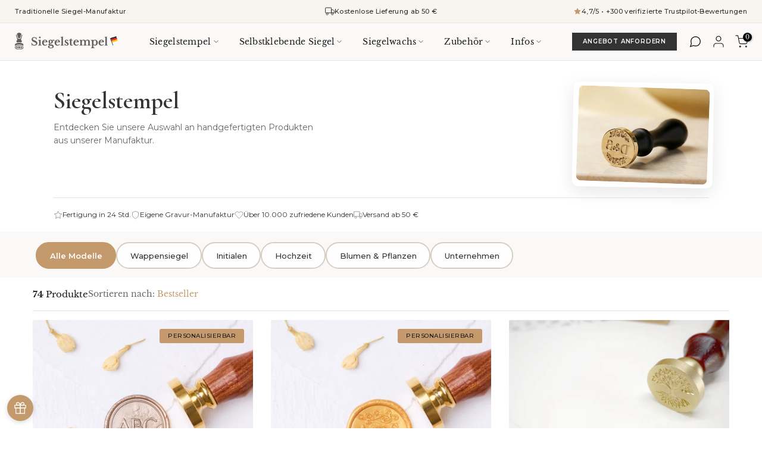

--- FILE ---
content_type: text/html; charset=utf-8
request_url: https://siegelstempel.com/collections/siegelstempel?page=2
body_size: 66561
content:
<!doctype html><html class="t4sp-theme t4s-wrapper__full_width rtl_false swatch_color_style_2 pr_border_style_1 pr_img_effect_2 enable_eff_img1_true badge_shape_2 css_for_wis_app_true shadow_round_img_false t4s-header__inline is-remove-unavai-1 t4_compare_false is-catalog__mode-false t4s-cart-count-0 t4s-pr-ellipsis-false
 no-js" lang="de">
  <head>
	<script src="//siegelstempel.com/cdn/shop/files/pandectes-rules.js?v=13884816222239763638"></script>
	
	
	
	
	
	
    <meta name="trustpilot-one-time-domain-verification-id" content="37d050a3-d357-48ab-9248-fd16d69a16a6"/>





    
    
<style>
    .ecom-cart-popup {
        display: grid;
        position: fixed;
        inset: 0;
        z-index: 9999999;
        align-content: center;
        padding: 5px;
        justify-content: center;
        align-items: center;
        justify-items: center;
    }

    .ecom-cart-popup::before {content: ' ';position: absolute;background: #e5e5e5b3;inset: 0;}
    .ecom-ajax-loading{
        cursor:not-allowed;
    pointer-events: none;
    opacity: 0.6;
    }


    #ecom-toast {
    visibility: hidden;
    max-width: 50px;
    min-height: 50px;
    margin: auto;
    background-color: #333;
    color: #fff;
    text-align: center;
    border-radius: 2px;
    position: fixed;
    z-index: 1;
    left: 0;
    right: 0;
    bottom: 30px;
    font-size: 17px;
    display: grid;
    grid-template-columns: 50px auto;
    align-items: center;
    justify-content: start;
    align-content: center;
    justify-items: start;
    }
    #ecom-toast.ecom-toast-show {
    visibility: visible;
    -webkit-animation: ecomFadein 0.5s, ecomExpand 0.5s 0.5s, ecomStay 3s 1s, ecomShrink 0.5s 2s, ecomFadeout 0.5s 2.5s;
    animation: ecomFadein 0.5s, ecomExpand 0.5s 0.5s, ecomStay 3s 1s, ecomShrink 0.5s 4s, ecomFadeout 0.5s 4.5s;
    }
    #ecom-toast #ecom-toast-icon {
    width: 50px;
    height: 100%;
    /* float: left; */
    /* padding-top: 16px; */
    /* padding-bottom: 16px; */
    box-sizing: border-box;
    background-color: #111;
    color: #fff;
    padding: 5px;
    }
    #ecom-toast .ecom-toast-icon-svg {
    width: 100%;
    height: 100%;
    display: block;
    position: relative;
    vertical-align: middle;
    margin: auto;
    text-align: center;
    /* padding: 5px; */
    }
    #ecom-toast #ecom-toast-desc {
    color: #fff;
    padding: 16px;
    overflow: hidden;
    white-space: nowrap;
    }

    @-webkit-keyframes ecomFadein {
    from {
        bottom: 0;
        opacity: 0;
    }
    to {
        bottom: 30px;
        opacity: 1;
    }
    }
    @keyframes fadein {
    from {
        bottom: 0;
        opacity: 0;
    }
    to {
        bottom: 30px;
        opacity: 1;
    }
    }
    @-webkit-keyframes ecomExpand {
    from {
        min-width: 50px;
    }
    to {
        min-width: var(--ecom-max-width);
    }
    }
    @keyframes ecomExpand {
    from {
        min-width: 50px;
    }
    to {
        min-width: var(--ecom-max-width);
    }
    }
    @-webkit-keyframes ecomStay {
    from {
        min-width: var(--ecom-max-width);
    }
    to {
        min-width: var(--ecom-max-width);
    }
    }
    @keyframes ecomStay {
    from {
        min-width: var(--ecom-max-width);
    }
    to {
        min-width: var(--ecom-max-width);
    }
    }
    @-webkit-keyframes ecomShrink {
    from {
        min-width: var(--ecom-max-width);
    }
    to {
        min-width: 50px;
    }
    }
    @keyframes ecomShrink {
    from {
        min-width: var(--ecom-max-width);
    }
    to {
        min-width: 50px;
    }
    }
    @-webkit-keyframes ecomFadeout {
    from {
        bottom: 30px;
        opacity: 1;
    }
    to {
        bottom: 60px;
        opacity: 0;
    }
    }
    @keyframes ecomFadeout {
    from {
        bottom: 30px;
        opacity: 1;
    }
    to {
        bottom: 60px;
        opacity: 0;
    }
    }
    </style>

    <script type="text/javascript" id="ecom-theme-helpers" async="async">
        window.EComposer = window.EComposer || {};
        (function(){this.configs = {
                ajax_cart: {
                    enable: false
                },
                quickview: {
                    enable: false
                }

                };
        
            this.customer = false;
        
            this.routes = {
                domain: 'https://siegelstempel.com',
                root_url: '/',
                collections_url: '/collections',
                all_products_collection_url: '/collections/all',
                cart_url:'/cart',
                cart_add_url:'/cart/add',
                cart_change_url:'/cart/change',
                cart_clear_url: '/cart/clear',
                cart_update_url: '/cart/update',
                product_recommendations_url: '/recommendations/products'
            };
            this.queryParams = {};
            if (window.location.search.length) {
                new URLSearchParams(window.location.search).forEach((value,key)=>{
                    this.queryParams[key] = value;
                })
            }
            this.money_format = "{{amount_with_comma_separator}} €",
            this.money_with_currency_format = "{{amount_with_comma_separator}} € EUR",
            this.formatMoney = function(t, e) {
                function n(t, e) {
                    return void 0 === t ? e : t
                }
                function o(t, e, o, i) {
                    if (e = n(e, 2),
                    o = n(o, ","),
                    i = n(i, "."),
                    isNaN(t) || null == t)
                        return 0;
                    var r = (t = (t / 100).toFixed(e)).split(".");
                    return r[0].replace(/(\d)(?=(\d\d\d)+(?!\d))/g, "$1" + o) + (r[1] ? i + r[1] : "")
                }
                "string" == typeof t && (t = t.replace(".", ""));
                var i = ""
                , r = /\{\{\s*(\w+)\s*\}\}/
                , a = e || this.money_format;
                switch (a.match(r)[1]) {
                case "amount":
                    i = o(t, 2);
                    break;
                case "amount_no_decimals":
                    i = o(t, 0);
                    break;
                case "amount_with_comma_separator":
                    i = o(t, 2, ".", ",");
                    break;
                case "amount_with_space_separator":
                    i = o(t, 2, " ", ",");
                    break;
                case "amount_with_period_and_space_separator":
                    i = o(t, 2, " ", ".");
                    break;
                case "amount_no_decimals_with_comma_separator":
                    i = o(t, 0, ".", ",");
                    break;
                case "amount_no_decimals_with_space_separator":
                    i = o(t, 0, " ");
                    break;
                case "amount_with_apostrophe_separator":
                    i = o(t, 2, "'", ".")
                }
                return a.replace(r, i)
            }
            this.resizeImage = function(t, r) {
                try {
                    if (t.indexOf('cdn.shopify.com') === -1)
                        return t;
                    if (!r || "original" == r ||  "full" == r || "master" == r)
                        return t;
                    var o = t.match(/\.(jpg|jpeg|gif|png|bmp|bitmap|tiff|tif)((\#[0-9a-z\-]+)?(\?v=.*)?)?$/igm);
                    if (null == o)
                        return null;
                    var i = t.split(o[0])
                    , x = o[0];
                    return i[0] + "_" + r + x;
                } catch (o) {
                    return t
                }
            },
            this.getProduct = function(handle){
            if(!handle)
            {
                return false;
            }
            let endpoint = this.routes.root_url + '/products/' + handle + '.js'
            if(window.ECOM_LIVE)
            {
                endpoint = '/shop/builder/ajax/ecom-proxy/products/' + handle;
            }
            return  window.fetch(endpoint,{
                headers: {
                'Content-Type' : 'application/json'
                }
            })
            .then(res=> res.json());

            }
        }).bind(window.EComposer)();
    </script>


<script src="https://cdn.ecomposer.app/vendors/js/jquery.min.js"  crossorigin="anonymous" referrerpolicy="no-referrer"></script><meta charset="utf-8">
    <meta http-equiv="X-UA-Compatible" content="IE=edge">
    <meta name="viewport" content="width=device-width, initial-scale=1, height=device-height, minimum-scale=1.0, maximum-scale=1.0">
    <meta name="theme-color" content="#fff">
    <link rel="canonical" href="https://siegelstempel.com/collections/siegelstempel?page=2">
    <link rel="preconnect" href="https://cdn.shopify.com" crossorigin><link rel="shortcut icon" type="image/png" href="//siegelstempel.com/cdn/shop/files/FAVICON_a162c339-a605-4db2-9f14-184ba160c8f6.png?v=1766150887&width=32"><link rel="apple-touch-icon-precomposed" type="image/png" sizes="152x152" href="//siegelstempel.com/cdn/shop/files/FAVICON_a162c339-a605-4db2-9f14-184ba160c8f6.png?v=1766150887&width=152"><link rel="preconnect" href="https://fonts.shopifycdn.com" crossorigin><title>Siegelstempel &ndash;  &ndash; Siegelstempel für Wachs</title>
    <meta name="description" content="Premium Wachs - Siegelabdruck mit 20-jähriger Garantie - Ab 50 € kostenlose Lieferung - Herstellung auf Wunsch">

    <script
  src="https://code.jquery.com/jquery-3.7.1.js"
  integrity="sha256-eKhayi8LEQwp4NKxN+CfCh+3qOVUtJn3QNZ0TciWLP4="
  crossorigin="anonymous"></script><meta name="keywords" content="Siegelstempel,Siegelstempel für Wachs,siegelstempel.com"/><meta name="author" content="The4"><meta property="og:site_name" content="Siegelstempel für Wachs">
<meta property="og:url" content="https://siegelstempel.com/collections/siegelstempel?page=2">
<meta property="og:title" content="Siegelstempel">
<meta property="og:type" content="product.group">
<meta property="og:description" content="Premium Wachs - Siegelabdruck mit 20-jähriger Garantie - Ab 50 € kostenlose Lieferung - Herstellung auf Wunsch"><meta property="og:image" content="http://siegelstempel.com/cdn/shop/collections/masonneufeld-88-1000x1000_1800x1800_1.jpg?v=1611586551"><meta property="og:image:secure_url" content="https://siegelstempel.com/cdn/shop/collections/masonneufeld-88-1000x1000_1800x1800_1.jpg?v=1611586551">
      <meta property="og:image:width" content="1182"><meta property="og:image:height" content="1182"><meta name="twitter:card" content="summary_large_image">
<meta name="twitter:title" content="Siegelstempel">
<meta name="twitter:description" content="Premium Wachs - Siegelabdruck mit 20-jähriger Garantie - Ab 50 € kostenlose Lieferung - Herstellung auf Wunsch">

<script src="//siegelstempel.com/cdn/shop/t/16/assets/lazysizes.min.js?v=9968882560626544631766154188" async="async"></script>
    <script src="//siegelstempel.com/cdn/shop/t/16/assets/global.min.js?v=67260869768867602081766154187" defer="defer"></script>
    <script>window.performance && window.performance.mark && window.performance.mark('shopify.content_for_header.start');</script><meta id="shopify-digital-wallet" name="shopify-digital-wallet" content="/53653012651/digital_wallets/dialog">
<meta name="shopify-checkout-api-token" content="555aa31ebefa4bb16543f2c3826c673f">
<meta id="in-context-paypal-metadata" data-shop-id="53653012651" data-venmo-supported="false" data-environment="production" data-locale="de_DE" data-paypal-v4="true" data-currency="EUR">
<link rel="alternate" type="application/atom+xml" title="Feed" href="/collections/siegelstempel.atom" />
<link rel="prev" href="/collections/siegelstempel?page=1">
<link rel="next" href="/collections/siegelstempel?page=3">
<link rel="alternate" hreflang="x-default" href="https://siegelstempel.com/collections/siegelstempel?page=2">
<link rel="alternate" hreflang="de" href="https://siegelstempel.com/collections/siegelstempel?page=2">
<link rel="alternate" hreflang="de-AT" href="https://siegelstempel.com/de-at/collections/siegelstempel?page=2">
<link rel="alternate" hreflang="de-CH" href="https://siegelstempel.com/de-ch/collections/siegelstempel?page=2">
<link rel="alternate" hreflang="de-FR" href="https://siegelstempel.com/de-fr/collections/siegelstempel?page=2">
<link rel="alternate" hreflang="de-LU" href="https://siegelstempel.com/de-lu/collections/siegelstempel?page=2">
<link rel="alternate" type="application/json+oembed" href="https://siegelstempel.com/collections/siegelstempel.oembed?page=2">
<script async="async" src="/checkouts/internal/preloads.js?locale=de-DE"></script>
<script id="apple-pay-shop-capabilities" type="application/json">{"shopId":53653012651,"countryCode":"FR","currencyCode":"EUR","merchantCapabilities":["supports3DS"],"merchantId":"gid:\/\/shopify\/Shop\/53653012651","merchantName":"Siegelstempel für Wachs","requiredBillingContactFields":["postalAddress","email"],"requiredShippingContactFields":["postalAddress","email"],"shippingType":"shipping","supportedNetworks":["visa","masterCard","amex","maestro"],"total":{"type":"pending","label":"Siegelstempel für Wachs","amount":"1.00"},"shopifyPaymentsEnabled":true,"supportsSubscriptions":true}</script>
<script id="shopify-features" type="application/json">{"accessToken":"555aa31ebefa4bb16543f2c3826c673f","betas":["rich-media-storefront-analytics"],"domain":"siegelstempel.com","predictiveSearch":true,"shopId":53653012651,"locale":"de"}</script>
<script>var Shopify = Shopify || {};
Shopify.shop = "cachetdecire-de.myshopify.com";
Shopify.locale = "de";
Shopify.currency = {"active":"EUR","rate":"1.0"};
Shopify.country = "DE";
Shopify.theme = {"name":"siegelstempel-theme-complet","id":191370133841,"schema_name":"Kalles","schema_version":"4.0.5","theme_store_id":null,"role":"main"};
Shopify.theme.handle = "null";
Shopify.theme.style = {"id":null,"handle":null};
Shopify.cdnHost = "siegelstempel.com/cdn";
Shopify.routes = Shopify.routes || {};
Shopify.routes.root = "/";</script>
<script type="module">!function(o){(o.Shopify=o.Shopify||{}).modules=!0}(window);</script>
<script>!function(o){function n(){var o=[];function n(){o.push(Array.prototype.slice.apply(arguments))}return n.q=o,n}var t=o.Shopify=o.Shopify||{};t.loadFeatures=n(),t.autoloadFeatures=n()}(window);</script>
<script id="shop-js-analytics" type="application/json">{"pageType":"collection"}</script>
<script defer="defer" async type="module" src="//siegelstempel.com/cdn/shopifycloud/shop-js/modules/v2/client.init-shop-cart-sync_HUjMWWU5.de.esm.js"></script>
<script defer="defer" async type="module" src="//siegelstempel.com/cdn/shopifycloud/shop-js/modules/v2/chunk.common_QpfDqRK1.esm.js"></script>
<script type="module">
  await import("//siegelstempel.com/cdn/shopifycloud/shop-js/modules/v2/client.init-shop-cart-sync_HUjMWWU5.de.esm.js");
await import("//siegelstempel.com/cdn/shopifycloud/shop-js/modules/v2/chunk.common_QpfDqRK1.esm.js");

  window.Shopify.SignInWithShop?.initShopCartSync?.({"fedCMEnabled":true,"windoidEnabled":true});

</script>
<script>(function() {
  var isLoaded = false;
  function asyncLoad() {
    if (isLoaded) return;
    isLoaded = true;
    var urls = ["https:\/\/formbuilder.hulkapps.com\/skeletopapp.js?shop=cachetdecire-de.myshopify.com","\/\/cdn.shopify.com\/proxy\/2d59171dff82425823a88d53f861cab265589d243ee09092e33e14f38f49adae\/storage.googleapis.com\/adnabu-shopify\/online-store\/5dee6f740552404fac41330a1715144649.min.js?shop=cachetdecire-de.myshopify.com\u0026sp-cache-control=cHVibGljLCBtYXgtYWdlPTkwMA"];
    for (var i = 0; i < urls.length; i++) {
      var s = document.createElement('script');
      s.type = 'text/javascript';
      s.async = true;
      s.src = urls[i];
      var x = document.getElementsByTagName('script')[0];
      x.parentNode.insertBefore(s, x);
    }
  };
  if(window.attachEvent) {
    window.attachEvent('onload', asyncLoad);
  } else {
    window.addEventListener('load', asyncLoad, false);
  }
})();</script>
<script id="__st">var __st={"a":53653012651,"offset":3600,"reqid":"ea4eacc6-92fd-402c-b53f-efd317f03273-1768608112","pageurl":"siegelstempel.com\/collections\/siegelstempel?page=2","u":"ef486d179d63","p":"collection","rtyp":"collection","rid":244195721387};</script>
<script>window.ShopifyPaypalV4VisibilityTracking = true;</script>
<script id="captcha-bootstrap">!function(){'use strict';const t='contact',e='account',n='new_comment',o=[[t,t],['blogs',n],['comments',n],[t,'customer']],c=[[e,'customer_login'],[e,'guest_login'],[e,'recover_customer_password'],[e,'create_customer']],r=t=>t.map((([t,e])=>`form[action*='/${t}']:not([data-nocaptcha='true']) input[name='form_type'][value='${e}']`)).join(','),a=t=>()=>t?[...document.querySelectorAll(t)].map((t=>t.form)):[];function s(){const t=[...o],e=r(t);return a(e)}const i='password',u='form_key',d=['recaptcha-v3-token','g-recaptcha-response','h-captcha-response',i],f=()=>{try{return window.sessionStorage}catch{return}},m='__shopify_v',_=t=>t.elements[u];function p(t,e,n=!1){try{const o=window.sessionStorage,c=JSON.parse(o.getItem(e)),{data:r}=function(t){const{data:e,action:n}=t;return t[m]||n?{data:e,action:n}:{data:t,action:n}}(c);for(const[e,n]of Object.entries(r))t.elements[e]&&(t.elements[e].value=n);n&&o.removeItem(e)}catch(o){console.error('form repopulation failed',{error:o})}}const l='form_type',E='cptcha';function T(t){t.dataset[E]=!0}const w=window,h=w.document,L='Shopify',v='ce_forms',y='captcha';let A=!1;((t,e)=>{const n=(g='f06e6c50-85a8-45c8-87d0-21a2b65856fe',I='https://cdn.shopify.com/shopifycloud/storefront-forms-hcaptcha/ce_storefront_forms_captcha_hcaptcha.v1.5.2.iife.js',D={infoText:'Durch hCaptcha geschützt',privacyText:'Datenschutz',termsText:'Allgemeine Geschäftsbedingungen'},(t,e,n)=>{const o=w[L][v],c=o.bindForm;if(c)return c(t,g,e,D).then(n);var r;o.q.push([[t,g,e,D],n]),r=I,A||(h.body.append(Object.assign(h.createElement('script'),{id:'captcha-provider',async:!0,src:r})),A=!0)});var g,I,D;w[L]=w[L]||{},w[L][v]=w[L][v]||{},w[L][v].q=[],w[L][y]=w[L][y]||{},w[L][y].protect=function(t,e){n(t,void 0,e),T(t)},Object.freeze(w[L][y]),function(t,e,n,w,h,L){const[v,y,A,g]=function(t,e,n){const i=e?o:[],u=t?c:[],d=[...i,...u],f=r(d),m=r(i),_=r(d.filter((([t,e])=>n.includes(e))));return[a(f),a(m),a(_),s()]}(w,h,L),I=t=>{const e=t.target;return e instanceof HTMLFormElement?e:e&&e.form},D=t=>v().includes(t);t.addEventListener('submit',(t=>{const e=I(t);if(!e)return;const n=D(e)&&!e.dataset.hcaptchaBound&&!e.dataset.recaptchaBound,o=_(e),c=g().includes(e)&&(!o||!o.value);(n||c)&&t.preventDefault(),c&&!n&&(function(t){try{if(!f())return;!function(t){const e=f();if(!e)return;const n=_(t);if(!n)return;const o=n.value;o&&e.removeItem(o)}(t);const e=Array.from(Array(32),(()=>Math.random().toString(36)[2])).join('');!function(t,e){_(t)||t.append(Object.assign(document.createElement('input'),{type:'hidden',name:u})),t.elements[u].value=e}(t,e),function(t,e){const n=f();if(!n)return;const o=[...t.querySelectorAll(`input[type='${i}']`)].map((({name:t})=>t)),c=[...d,...o],r={};for(const[a,s]of new FormData(t).entries())c.includes(a)||(r[a]=s);n.setItem(e,JSON.stringify({[m]:1,action:t.action,data:r}))}(t,e)}catch(e){console.error('failed to persist form',e)}}(e),e.submit())}));const S=(t,e)=>{t&&!t.dataset[E]&&(n(t,e.some((e=>e===t))),T(t))};for(const o of['focusin','change'])t.addEventListener(o,(t=>{const e=I(t);D(e)&&S(e,y())}));const B=e.get('form_key'),M=e.get(l),P=B&&M;t.addEventListener('DOMContentLoaded',(()=>{const t=y();if(P)for(const e of t)e.elements[l].value===M&&p(e,B);[...new Set([...A(),...v().filter((t=>'true'===t.dataset.shopifyCaptcha))])].forEach((e=>S(e,t)))}))}(h,new URLSearchParams(w.location.search),n,t,e,['guest_login'])})(!0,!0)}();</script>
<script integrity="sha256-4kQ18oKyAcykRKYeNunJcIwy7WH5gtpwJnB7kiuLZ1E=" data-source-attribution="shopify.loadfeatures" defer="defer" src="//siegelstempel.com/cdn/shopifycloud/storefront/assets/storefront/load_feature-a0a9edcb.js" crossorigin="anonymous"></script>
<script data-source-attribution="shopify.dynamic_checkout.dynamic.init">var Shopify=Shopify||{};Shopify.PaymentButton=Shopify.PaymentButton||{isStorefrontPortableWallets:!0,init:function(){window.Shopify.PaymentButton.init=function(){};var t=document.createElement("script");t.src="https://siegelstempel.com/cdn/shopifycloud/portable-wallets/latest/portable-wallets.de.js",t.type="module",document.head.appendChild(t)}};
</script>
<script data-source-attribution="shopify.dynamic_checkout.buyer_consent">
  function portableWalletsHideBuyerConsent(e){var t=document.getElementById("shopify-buyer-consent"),n=document.getElementById("shopify-subscription-policy-button");t&&n&&(t.classList.add("hidden"),t.setAttribute("aria-hidden","true"),n.removeEventListener("click",e))}function portableWalletsShowBuyerConsent(e){var t=document.getElementById("shopify-buyer-consent"),n=document.getElementById("shopify-subscription-policy-button");t&&n&&(t.classList.remove("hidden"),t.removeAttribute("aria-hidden"),n.addEventListener("click",e))}window.Shopify?.PaymentButton&&(window.Shopify.PaymentButton.hideBuyerConsent=portableWalletsHideBuyerConsent,window.Shopify.PaymentButton.showBuyerConsent=portableWalletsShowBuyerConsent);
</script>
<script data-source-attribution="shopify.dynamic_checkout.cart.bootstrap">document.addEventListener("DOMContentLoaded",(function(){function t(){return document.querySelector("shopify-accelerated-checkout-cart, shopify-accelerated-checkout")}if(t())Shopify.PaymentButton.init();else{new MutationObserver((function(e,n){t()&&(Shopify.PaymentButton.init(),n.disconnect())})).observe(document.body,{childList:!0,subtree:!0})}}));
</script>
<link id="shopify-accelerated-checkout-styles" rel="stylesheet" media="screen" href="https://siegelstempel.com/cdn/shopifycloud/portable-wallets/latest/accelerated-checkout-backwards-compat.css" crossorigin="anonymous">
<style id="shopify-accelerated-checkout-cart">
        #shopify-buyer-consent {
  margin-top: 1em;
  display: inline-block;
  width: 100%;
}

#shopify-buyer-consent.hidden {
  display: none;
}

#shopify-subscription-policy-button {
  background: none;
  border: none;
  padding: 0;
  text-decoration: underline;
  font-size: inherit;
  cursor: pointer;
}

#shopify-subscription-policy-button::before {
  box-shadow: none;
}

      </style>

<script>window.performance && window.performance.mark && window.performance.mark('shopify.content_for_header.end');</script>

<script>
    window.BOLD = window.BOLD || {};
        window.BOLD.options = window.BOLD.options || {};
        window.BOLD.options.settings = window.BOLD.options.settings || {};
        window.BOLD.options.settings.v1_variant_mode = window.BOLD.options.settings.v1_variant_mode || true;
        window.BOLD.options.settings.hybrid_fix_auto_insert_inputs =
        window.BOLD.options.settings.hybrid_fix_auto_insert_inputs || true;
</script>

<script>window.BOLD = window.BOLD || {};
    window.BOLD.common = window.BOLD.common || {};
    window.BOLD.common.Shopify = window.BOLD.common.Shopify || {};
    window.BOLD.common.Shopify.shop = {
      domain: 'siegelstempel.com',
      permanent_domain: 'cachetdecire-de.myshopify.com',
      url: 'https://siegelstempel.com',
      secure_url: 'https://siegelstempel.com',
      money_format: "{{amount_with_comma_separator}} €",
      currency: "EUR"
    };
    window.BOLD.common.Shopify.customer = {
      id: null,
      tags: null,
    };
    window.BOLD.common.Shopify.cart = {"note":null,"attributes":{},"original_total_price":0,"total_price":0,"total_discount":0,"total_weight":0.0,"item_count":0,"items":[],"requires_shipping":false,"currency":"EUR","items_subtotal_price":0,"cart_level_discount_applications":[],"checkout_charge_amount":0};
    window.BOLD.common.template = 'collection';window.BOLD.common.Shopify.formatMoney = function(money, format) {
        function n(t, e) {
            return "undefined" == typeof t ? e : t
        }
        function r(t, e, r, i) {
            if (e = n(e, 2),
                r = n(r, ","),
                i = n(i, "."),
            isNaN(t) || null == t)
                return 0;
            t = (t / 100).toFixed(e);
            var o = t.split(".")
                , a = o[0].replace(/(\d)(?=(\d\d\d)+(?!\d))/g, "$1" + r)
                , s = o[1] ? i + o[1] : "";
            return a + s
        }
        "string" == typeof money && (money = money.replace(".", ""));
        var i = ""
            , o = /\{\{\s*(\w+)\s*\}\}/
            , a = format || window.BOLD.common.Shopify.shop.money_format || window.Shopify.money_format || "$ {{ amount }}";
        switch (a.match(o)[1]) {
            case "amount":
                i = r(money, 2, ",", ".");
                break;
            case "amount_no_decimals":
                i = r(money, 0, ",", ".");
                break;
            case "amount_with_comma_separator":
                i = r(money, 2, ".", ",");
                break;
            case "amount_no_decimals_with_comma_separator":
                i = r(money, 0, ".", ",");
                break;
            case "amount_with_space_separator":
                i = r(money, 2, " ", ",");
                break;
            case "amount_no_decimals_with_space_separator":
                i = r(money, 0, " ", ",");
                break;
            case "amount_with_apostrophe_separator":
                i = r(money, 2, "'", ".");
                break;
        }
        return a.replace(o, i);
    };
    window.BOLD.common.Shopify.saveProduct = function (handle, product) {
      if (typeof handle === 'string' && typeof window.BOLD.common.Shopify.products[handle] === 'undefined') {
        if (typeof product === 'number') {
          window.BOLD.common.Shopify.handles[product] = handle;
          product = { id: product };
        }
        window.BOLD.common.Shopify.products[handle] = product;
      }
    };
    window.BOLD.common.Shopify.saveVariant = function (variant_id, variant) {
      if (typeof variant_id === 'number' && typeof window.BOLD.common.Shopify.variants[variant_id] === 'undefined') {
        window.BOLD.common.Shopify.variants[variant_id] = variant;
      }
    };window.BOLD.common.Shopify.products = window.BOLD.common.Shopify.products || {};
    window.BOLD.common.Shopify.variants = window.BOLD.common.Shopify.variants || {};
    window.BOLD.common.Shopify.handles = window.BOLD.common.Shopify.handles || {};window.BOLD.common.Shopify.saveProduct(null, null);window.BOLD.apps_installed = {"Product Options":2} || {};window.BOLD.common.Shopify.saveProduct("harmonie", 6205290610859);window.BOLD.common.Shopify.saveVariant(38011721580715, { product_id: 6205290610859, product_handle: "harmonie", price: 3790, group_id: '', csp_metafield: {}});window.BOLD.common.Shopify.saveProduct("bundnis", 6205284712619);window.BOLD.common.Shopify.saveVariant(38011715780779, { product_id: 6205284712619, product_handle: "bundnis", price: 3790, group_id: '', csp_metafield: {}});window.BOLD.common.Shopify.saveProduct("lebensbaum", 6205285302443);window.BOLD.common.Shopify.saveVariant(38011716796587, { product_id: 6205285302443, product_handle: "lebensbaum", price: 3790, group_id: '', csp_metafield: {}});window.BOLD.common.Shopify.saveProduct("unternehmen", 6205295952043);window.BOLD.common.Shopify.saveVariant(38011728953515, { product_id: 6205295952043, product_handle: "unternehmen", price: 5450, group_id: '', csp_metafield: {}});window.BOLD.common.Shopify.saveProduct("siegelstempel-fur-wachs-elbe", 9365739045201);window.BOLD.common.Shopify.saveVariant(49161061499217, { product_id: 9365739045201, product_handle: "siegelstempel-fur-wachs-elbe", price: 3790, group_id: '', csp_metafield: {}});window.BOLD.common.Shopify.saveProduct("siegelstempel-fur-wachs-anthema", 9880825397585);window.BOLD.common.Shopify.saveVariant(50308475978065, { product_id: 9880825397585, product_handle: "siegelstempel-fur-wachs-anthema", price: 3790, group_id: '', csp_metafield: {}});window.BOLD.common.Shopify.saveProduct("siegelstempel-fur-wachs-octavia", 9365723447633);window.BOLD.common.Shopify.saveVariant(49161004581201, { product_id: 9365723447633, product_handle: "siegelstempel-fur-wachs-octavia", price: 3790, group_id: '', csp_metafield: {}});window.BOLD.common.Shopify.saveProduct("johanna", 6205291036843);window.BOLD.common.Shopify.saveVariant(38011721973931, { product_id: 6205291036843, product_handle: "johanna", price: 3790, group_id: '', csp_metafield: {}});window.BOLD.common.Shopify.saveProduct("siegelstempel-fur-wachs-naturlich", 9365716074833);window.BOLD.common.Shopify.saveVariant(49160985117009, { product_id: 9365716074833, product_handle: "siegelstempel-fur-wachs-naturlich", price: 3790, group_id: '', csp_metafield: {}});window.BOLD.common.Shopify.saveProduct("travel", 6205296279723);window.BOLD.common.Shopify.saveVariant(38011729445035, { product_id: 6205296279723, product_handle: "travel", price: 3790, group_id: '', csp_metafield: {}});window.BOLD.common.Shopify.saveProduct("gesellschaft2", 6205295657131);window.BOLD.common.Shopify.saveVariant(38011728527531, { product_id: 6205295657131, product_handle: "gesellschaft2", price: 5450, group_id: '', csp_metafield: {}});window.BOLD.common.Shopify.saveProduct("siegelstempel-fur-wachs-wappen", 9365698543953);window.BOLD.common.Shopify.saveVariant(49160936292689, { product_id: 9365698543953, product_handle: "siegelstempel-fur-wachs-wappen", price: 3790, group_id: '', csp_metafield: {}});window.BOLD.common.Shopify.metafields = window.BOLD.common.Shopify.metafields || {};window.BOLD.common.Shopify.metafields["bold_rp"] = {};window.BOLD.common.Shopify.metafields["bold_csp_defaults"] = {};window.BOLD.common.cacheParams = window.BOLD.common.cacheParams || {};
    window.BOLD.common.cacheParams.options = 1667991872;
</script>

<script>
    window.BOLD.common.cacheParams.options = 1768395948;
</script>
<link href="//siegelstempel.com/cdn/shop/t/16/assets/bold-options.css?v=92895693429253167681766154187" rel="stylesheet" type="text/css" media="all" />
<script defer src="https://options.shopapps.site/js/options.js"></script>
<link rel="preload" as="font" href="//siegelstempel.com/cdn/fonts/libre_baskerville/librebaskerville_n4.2ec9ee517e3ce28d5f1e6c6e75efd8a97e59c189.woff2" type="font/woff2" crossorigin><link rel="preload" as="font" href="//siegelstempel.com/cdn/fonts/libre_baskerville/librebaskerville_n4.2ec9ee517e3ce28d5f1e6c6e75efd8a97e59c189.woff2" type="font/woff2" crossorigin><link rel="preload" as="font" href="//siegelstempel.com/cdn/fonts/libre_baskerville/librebaskerville_n4.2ec9ee517e3ce28d5f1e6c6e75efd8a97e59c189.woff2" type="font/woff2" crossorigin><link href="//siegelstempel.com/cdn/shop/t/16/assets/base.min.css?v=14774597393965242171766154186" rel="stylesheet" type="text/css" media="all" /><style data-shopify>@font-face {
  font-family: "Libre Baskerville";
  font-weight: 400;
  font-style: normal;
  font-display: swap;
  src: url("//siegelstempel.com/cdn/fonts/libre_baskerville/librebaskerville_n4.2ec9ee517e3ce28d5f1e6c6e75efd8a97e59c189.woff2") format("woff2"),
       url("//siegelstempel.com/cdn/fonts/libre_baskerville/librebaskerville_n4.323789551b85098885c8eccedfb1bd8f25f56007.woff") format("woff");
}
@font-face {
  font-family: "Libre Baskerville";
  font-weight: 400;
  font-style: italic;
  font-display: swap;
  src: url("//siegelstempel.com/cdn/fonts/libre_baskerville/librebaskerville_i4.9b1c62038123f2ff89e0d72891fc2421add48a40.woff2") format("woff2"),
       url("//siegelstempel.com/cdn/fonts/libre_baskerville/librebaskerville_i4.d5032f0d77e668619cab9a3b6ff7c45700fd5f7c.woff") format("woff");
}
@font-face {
  font-family: "Libre Baskerville";
  font-weight: 700;
  font-style: normal;
  font-display: swap;
  src: url("//siegelstempel.com/cdn/fonts/libre_baskerville/librebaskerville_n7.eb83ab550f8363268d3cb412ad3d4776b2bc22b9.woff2") format("woff2"),
       url("//siegelstempel.com/cdn/fonts/libre_baskerville/librebaskerville_n7.5bb0de4f2b64b2f68c7e0de8d18bc3455494f553.woff") format("woff");
}
:root {
        
         /* CSS Variables */
        --wrapper-mw      : 1420px;
        --font-family-1   : "Libre Baskerville", serif;;
        --font-family-2   : "Libre Baskerville", serif;;
        --font-family-3   : "Libre Baskerville", serif;;
        --font-body-family   : "Libre Baskerville", serif;;
        --font-heading-family: "Libre Baskerville", serif;;
       
        
        --t4s-success-color       : #428445;
        --t4s-success-color-rgb   : 66, 132, 69;
        --t4s-warning-color       : #e0b252;
        --t4s-warning-color-rgb   : 224, 178, 82;
        --t4s-error-color         : #EB001B;
        --t4s-error-color-rgb     : 235, 0, 27;
        --t4s-light-color         : #ffffff;
        --t4s-dark-color          : #222222;
        --t4s-highlight-color     : #ec0101;
        --t4s-tooltip-background  : #383838;
        --t4s-tooltip-color       : #fff;
        --loading-bar-color       : #222222;
        --primary-sw-color        : #333;
        --primary-sw-color-rgb    : 51, 51, 51;
        --border-sw-color         : #ddd;
        --secondary-sw-color      : #878787;
        --primary-price-color     : #ec0101;
        --secondary-price-color   : #878787;
        
        --t4s-body-background     : #fff;
        --text-color              : #878787;
        --text-color-rgb          : 135, 135, 135;
        --heading-color           : #222222;
        --accent-color            : #222222;
        --accent-color-rgb        : 34, 34, 34;
        --accent-color-darken     : #000000;
        --accent-color-hover      : var(--accent-color-darken);
        --secondary-color         : #222;
        --secondary-color-rgb     : 34, 34, 34;
        --link-color              : #878787;
        --link-color-hover        : #222222;
        --border-color            : #ddd;
        --border-color-rgb        : 221, 221, 221;
        --border-primary-color    : #333;
        --button-background       : #222;
        --button-color            : #fff;
        --button-background-hover : #222222;
        --button-color-hover      : #fff;

        --sale-badge-background    : #ff4e00;
        --sale-badge-color         : #fff;
        --new-badge-background     : #109533;
        --new-badge-color          : #fff;
        --preorder-badge-background: #0774d7;
        --preorder-badge-color     : #fff;
        --soldout-badge-background : #999999;
        --soldout-badge-color      : #fff;
        --custom-badge-background  : #00A500;
        --custom-badge-color       : #fff;/* Shopify related variables */
        --payment-terms-background-color: ;
        
        --lz-background: #f5f5f5;
        --lz-img: url("//siegelstempel.com/cdn/shop/t/16/assets/t4s_loader.svg?v=111115509287537986261766432165");}

    html {
      font-size: 62.5%;
      height: 100%;
    }

    body {
      margin: 0;
      font-size:14px;
      letter-spacing: 0;
      color: var(--text-color);
      font-family: var(--font-body-family);
      line-height: 1.7;
      font-weight: 400;
      -webkit-font-smoothing: auto;
      -moz-osx-font-smoothing: auto;
    }
    /*
    @media screen and (min-width: 750px) {
      body {
        font-size: 1.6rem;
      }
    }
    */

    h1, h2, h3, h4, h5, h6, .t4s_as_title {
      color: var(--heading-color);
      font-family: var(--font-heading-family);
      line-height: 1.4;
      font-weight: 600;
      letter-spacing: 0;
    }
    h1 { font-size: 37px }
    h2 { font-size: 29px }
    h3 { font-size: 23px }
    h4 { font-size: 18px }
    h5 { font-size: 17px }
    h6 { font-size: 15.5px }
    a,.t4s_as_link {
      /* font-family: var(--font-link-family); */
      color: var(--link-color);
    }
    a:hover,.t4s_as_link:hover {
      color: var(--link-color-hover);
    }
    button,
    input,
    optgroup,
    select,
    textarea {
      border-color: var(--border-color);
    }
    .t4s_as_button,
    button,
    input[type="button"]:not(.t4s-btn),
    input[type="reset"],
    input[type="submit"]:not(.t4s-btn) {
      font-family: var(--font-button-family);
      color: var(--button-color);
      background-color: var(--button-background);
      border-color: var(--button-background);
    }
    .t4s_as_button:hover,
    button:hover,
    input[type="button"]:not(.t4s-btn):hover, 
    input[type="reset"]:hover,
    input[type="submit"]:not(.t4s-btn):hover  {
      color: var(--button-color-hover);
      background-color: var(--button-background-hover);
      border-color: var(--button-background-hover);
    }
    
    .t4s-cp,.t4s-color-accent { color : var(--accent-color) }.t4s-ct,.t4s-color-text { color : var(--text-color) }.t4s-ch,.t4ss-color-heading { color : var(--heading-color) }.t4s-csecondary { color : var(--secondary-color ) }
    
    .t4s-fnt-fm-1 {
      font-family: var(--font-family-1) !important;
    }
    .t4s-fnt-fm-2 {
      font-family: var(--font-family-2) !important;
    }
    .t4s-fnt-fm-3 {
      font-family: var(--font-family-3) !important;
    }
    .t4s-cr {
        color: var(--t4s-highlight-color);
    }
    .t4s-price__sale { color: var(--primary-price-color); }</style><script>
  document.documentElement.className = document.documentElement.className.replace('no-js', 'js');(function() { document.documentElement.className += ((window.CSS && window.CSS.supports('(position: sticky) or (position: -webkit-sticky)')) ? ' t4sp-sticky' : ' t4sp-no-sticky'); document.documentElement.className += (window.matchMedia('(-moz-touch-enabled: 1), (hover: none)')).matches ? ' t4sp-no-hover' : ' t4sp-hover'; window.onpageshow = function() { if (performance.navigation.type === 2) {document.dispatchEvent(new CustomEvent('cart:refresh'))} }; }());</script>


<!-- GSSTART Slider code start. Do not change --><!-- Slider code end. Do not change GSEND -->
 <link href="//siegelstempel.com/cdn/shop/t/16/assets/bold.css?v=100297401556086129281766154187" rel="stylesheet" type="text/css" media="all" />
 

<link href="//siegelstempel.com/cdn/shop/t/16/assets/cachet-home.css?v=80647670504239227521766154188" rel="stylesheet" type="text/css" media="all" />
<link href="//siegelstempel.com/cdn/shop/t/16/assets/cdc-color-overrides.css?v=13851103502284397911766154187" rel="stylesheet" type="text/css" media="all" />

<script src="https://unpkg.com/lucide@latest/dist/umd/lucide.min.js" defer></script>
<script src="//siegelstempel.com/cdn/shop/t/16/assets/cachet-animations.js?v=9709844008804187661766154186" defer></script>
<link href="//siegelstempel.com/cdn/shop/t/16/assets/cdc-badges-elegant.css?v=70039866901823715611766154187" rel="stylesheet" type="text/css" media="all" />
<link href="//siegelstempel.com/cdn/shop/t/16/assets/cachet-loader.css?v=159793434042289483701766154224" rel="stylesheet" type="text/css" media="all" />
<link href="//siegelstempel.com/cdn/shop/t/16/assets/cachet-mobile-menu.css?v=97657464254533491131766154186" rel="stylesheet" type="text/css" media="all" />
<link href="//siegelstempel.com/cdn/shop/t/16/assets/cachet-mobile-menu-badges.css?v=114770429871862339601766754508" rel="stylesheet" type="text/css" media="all" />
<script src="//siegelstempel.com/cdn/shop/t/16/assets/cachet-mobile-menu.js?v=165366649698966094941766154186" defer></script>
 <link href="//siegelstempel.com/cdn/shop/t/16/assets/cachet-header.css?v=106139341136646488881766154187" rel="stylesheet" type="text/css" media="all" />
 <link href="//siegelstempel.com/cdn/shop/t/16/assets/cachet-megamenu.css?v=169000963056864338991766154188" rel="stylesheet" type="text/css" media="all" />
 <link href="//siegelstempel.com/cdn/shop/t/16/assets/cachet-account.css?v=37942976557075287961766154187" rel="stylesheet" type="text/css" media="all" />
 <link href="//siegelstempel.com/cdn/shop/t/16/assets/cachet-gold-fix.css?v=122826615473865690391766154187" rel="stylesheet" type="text/css" media="all" />
 <link href="//siegelstempel.com/cdn/shop/t/16/assets/cachet-variant-selector.css?v=25458273508682387681766154187" rel="stylesheet" type="text/css" media="all" />
 







<link href="//siegelstempel.com/cdn/shop/t/16/assets/cachet-gift-float.css?v=124052659204790564721766154185" rel="stylesheet" type="text/css" media="all" />

<div class="cachet-gift-float" id="cachet-gift-float">
  
  <!-- Popup au clic -->
  <div class="cachet-gift-popup" id="cachet-gift-popup">
    <button class="cachet-gift-popup__close" id="cachet-gift-close" aria-label="Schließen">×</button>
    <div class="cachet-gift-popup__icon">
      <svg xmlns="http://www.w3.org/2000/svg" viewBox="0 0 24 24" fill="none" stroke="currentColor" stroke-width="1.5" stroke-linecap="round" stroke-linejoin="round">
        <path d="M20 12v10H4V12"></path>
        <path d="M2 7h20v5H2z"></path>
        <path d="M12 22V7"></path>
        <path d="M12 7H7.5a2.5 2.5 0 0 1 0-5C11 2 12 7 12 7z"></path>
        <path d="M12 7h4.5a2.5 2.5 0 0 0 0-5C13 2 12 7 12 7z"></path>
      </svg>
    </div>
    <h4 class="cachet-gift-popup__title">Wachssiegel-Geschenkgutschein</h4>
    <p class="cachet-gift-popup__desc">Schenken Sie Ihren Liebsten die Freiheit, ihr ganz persönliches Siegel selbst zu gestalten.</p>
    <a href="/products/geschenkgutschein-siegelstempel" class="cachet-gift-popup__btn">Zu den Gutscheinen</a>
    <div class="cachet-gift-popup__arrow"></div>
  </div>
  
  <!-- Bouton discret -->
  <button class="cachet-gift-float__btn" id="cachet-gift-btn" aria-label="Geschenkgutschein" type="button">
    <svg class="cachet-gift-float__icon" xmlns="http://www.w3.org/2000/svg" viewBox="0 0 24 24" fill="none" stroke="currentColor" stroke-width="1.5" stroke-linecap="round" stroke-linejoin="round">
      <path d="M20 12v10H4V12"></path>
      <path d="M2 7h20v5H2z"></path>
      <path d="M12 22V7"></path>
      <path d="M12 7H7.5a2.5 2.5 0 0 1 0-5C11 2 12 7 12 7z"></path>
      <path d="M12 7h4.5a2.5 2.5 0 0 0 0-5C13 2 12 7 12 7z"></path>
    </svg>
  </button>
  
</div>

<script>
(function() {
  var btn = document.getElementById('cachet-gift-btn');
  var popup = document.getElementById('cachet-gift-popup');
  var closeBtn = document.getElementById('cachet-gift-close');
  var container = document.getElementById('cachet-gift-float');
  
  if (!btn || !popup) return;
  
  var isOpen = false;
  
  // Toggle popup au clic
  btn.addEventListener('click', function(e) {
    e.preventDefault();
    e.stopPropagation();
    isOpen = !isOpen;
    if (isOpen) {
      popup.classList.add('is-open');
      btn.classList.add('is-active');
    } else {
      popup.classList.remove('is-open');
      btn.classList.remove('is-active');
    }
  });
  
  // Fermer avec le bouton X
  closeBtn.addEventListener('click', function(e) {
    e.preventDefault();
    e.stopPropagation();
    isOpen = false;
    popup.classList.remove('is-open');
    btn.classList.remove('is-active');
  });
  
  // Fermer en cliquant ailleurs
  document.addEventListener('click', function(e) {
    if (isOpen && !container.contains(e.target)) {
      isOpen = false;
      popup.classList.remove('is-open');
      btn.classList.remove('is-active');
    }
  });
  
  // Animation d'entrée discrète
  container.style.opacity = '0';
  container.style.transform = 'scale(0.8)';
  container.style.transition = 'opacity 0.4s ease, transform 0.4s ease';
  
  setTimeout(function() {
    container.style.opacity = '1';
    container.style.transform = 'scale(1)';
  }, 1500);
})();
</script>


<!-- BEGIN app block: shopify://apps/pandectes-gdpr/blocks/banner/58c0baa2-6cc1-480c-9ea6-38d6d559556a -->
  
    
      <!-- TCF is active, scripts are loaded above -->
      
        <script>
          if (!window.PandectesRulesSettings) {
            window.PandectesRulesSettings = {"store":{"id":53653012651,"adminMode":false,"headless":false,"storefrontRootDomain":"","checkoutRootDomain":"","storefrontAccessToken":""},"banner":{"revokableTrigger":false,"cookiesBlockedByDefault":"0","hybridStrict":false,"isActive":true},"geolocation":{"brOnly":false,"caOnly":false,"chOnly":false,"euOnly":false,"jpOnly":false,"thOnly":false,"zaOnly":false,"canadaOnly":false,"canadaLaw25":false,"canadaPipeda":false,"globalVisibility":true},"blocker":{"isActive":false,"googleConsentMode":{"isActive":false,"id":"","analyticsId":"","adwordsId":"","adStorageCategory":4,"analyticsStorageCategory":2,"functionalityStorageCategory":1,"personalizationStorageCategory":1,"securityStorageCategory":0,"customEvent":false,"redactData":false,"urlPassthrough":false,"dataLayerProperty":"dataLayer","waitForUpdate":0,"useNativeChannel":false},"facebookPixel":{"isActive":false,"id":"","ldu":false},"microsoft":{},"clarity":{},"rakuten":{"isActive":false,"cmp":false,"ccpa":false},"gpcIsActive":false,"klaviyoIsActive":false,"defaultBlocked":0,"patterns":{"whiteList":[],"blackList":{"1":[],"2":[],"4":[],"8":[]},"iframesWhiteList":[],"iframesBlackList":{"1":[],"2":[],"4":[],"8":[]},"beaconsWhiteList":[],"beaconsBlackList":{"1":[],"2":[],"4":[],"8":[]}}}};
            const rulesScript = document.createElement('script');
            window.PandectesRulesSettings.auto = true;
            rulesScript.src = "https://cdn.shopify.com/extensions/019bc749-4c9e-7aaa-abf7-8a60b2cb0053/gdpr-224/assets/pandectes-rules.js";
            const firstChild = document.head.firstChild;
            document.head.insertBefore(rulesScript, firstChild);
          }
        </script>
      
      <script>
        
          window.PandectesSettings = {"store":{"id":53653012651,"plan":"plus","theme":"siegelstempel-theme-complet","primaryLocale":"de","adminMode":false,"headless":false,"storefrontRootDomain":"","checkoutRootDomain":"","storefrontAccessToken":""},"tsPublished":1766490928,"declaration":{"showPurpose":false,"showProvider":false,"declIntroText":"Wir verwenden Cookies, um die Funktionalität der Website zu optimieren, die Leistung zu analysieren und Ihnen ein personalisiertes Erlebnis zu bieten. Einige Cookies sind für den ordnungsgemäßen Betrieb der Website unerlässlich. Diese Cookies können nicht deaktiviert werden. In diesem Fenster können Sie Ihre Präferenzen für Cookies verwalten.","showDateGenerated":true},"language":{"unpublished":[],"languageMode":"Single","fallbackLanguage":"de","languageDetection":"browser","languagesSupported":[]},"texts":{"managed":{"headerText":{"de":"Verwaltung der Cookies"},"consentText":{"de":"Wir verwenden Cookies, um Ihre Erfahrung zu verbessern, den Verkehr zu analysieren, Ihnen angepasste Dienste anzubieten, die auf Ihre Interessen zugeschnitten sind, und die Sicherheit unserer Website zu erhöhen. Gemäß den Vorschriften erfordern bestimmte Cookies Ihre Zustimmung, bevor sie auf Ihrem Gerät platziert werden können."},"linkText":{"de":"Mehr erfahren"},"imprintText":{"de":"Impressum"},"googleLinkText":{"de":"Googles Datenschutzbestimmungen"},"allowButtonText":{"de":"Akzeptieren"},"denyButtonText":{"de":"Ablehnen"},"dismissButtonText":{"de":"Okay"},"leaveSiteButtonText":{"de":"Diese Seite verlassen"},"preferencesButtonText":{"de":"Einstellungen"},"cookiePolicyText":{"de":"Cookie-Richtlinie"},"preferencesPopupTitleText":{"de":"Einwilligungseinstellungen verwalten"},"preferencesPopupIntroText":{"de":"Beachten Sie, dass Cookies, die für das Funktionieren der Website notwendig sind, installiert werden. Diese Cookies unterliegen nicht der Zustimmung."},"preferencesPopupSaveButtonText":{"de":"Auswahl speichern"},"preferencesPopupCloseButtonText":{"de":"Schließen"},"preferencesPopupAcceptAllButtonText":{"de":"Alles Akzeptieren"},"preferencesPopupRejectAllButtonText":{"de":"Alles ablehnen"},"cookiesDetailsText":{"de":"Cookie-Details"},"preferencesPopupAlwaysAllowedText":{"de":"Immer erlaubt"},"accessSectionParagraphText":{"de":"Sie haben das Recht, jederzeit auf Ihre Daten zuzugreifen."},"accessSectionTitleText":{"de":"Datenübertragbarkeit"},"accessSectionAccountInfoActionText":{"de":"persönliche Daten"},"accessSectionDownloadReportActionText":{"de":"Alle Daten anfordern"},"accessSectionGDPRRequestsActionText":{"de":"Anfragen betroffener Personen"},"accessSectionOrdersRecordsActionText":{"de":"Aufträge"},"rectificationSectionParagraphText":{"de":"Sie haben das Recht, die Aktualisierung Ihrer Daten zu verlangen, wann immer Sie dies für angemessen halten."},"rectificationSectionTitleText":{"de":"Datenberichtigung"},"rectificationCommentPlaceholder":{"de":"Beschreiben Sie, was Sie aktualisieren möchten"},"rectificationCommentValidationError":{"de":"Kommentar ist erforderlich"},"rectificationSectionEditAccountActionText":{"de":"Aktualisierung anfordern"},"erasureSectionTitleText":{"de":"Recht auf Vergessenwerden"},"erasureSectionParagraphText":{"de":"Sie haben das Recht, die Löschung aller Ihrer Daten zu verlangen. Danach können Sie nicht mehr auf Ihr Konto zugreifen."},"erasureSectionRequestDeletionActionText":{"de":"Löschung personenbezogener Daten anfordern"},"consentDate":{"de":"Zustimmungsdatum"},"consentId":{"de":"Einwilligungs-ID"},"consentSectionChangeConsentActionText":{"de":"Einwilligungspräferenz ändern"},"consentSectionConsentedText":{"de":"Sie haben der Cookie-Richtlinie dieser Website zugestimmt am"},"consentSectionNoConsentText":{"de":"Sie haben der Cookie-Richtlinie dieser Website nicht zugestimmt."},"consentSectionTitleText":{"de":"Ihre Cookie-Einwilligung"},"consentStatus":{"de":"Einwilligungspräferenz"},"confirmationFailureMessage":{"de":"Ihre Anfrage wurde nicht bestätigt. Bitte versuchen Sie es erneut und wenn das Problem weiterhin besteht, wenden Sie sich an den Ladenbesitzer, um Hilfe zu erhalten"},"confirmationFailureTitle":{"de":"Ein Problem ist aufgetreten"},"confirmationSuccessMessage":{"de":"Wir werden uns in Kürze zu Ihrem Anliegen bei Ihnen melden."},"confirmationSuccessTitle":{"de":"Ihre Anfrage wurde bestätigt"},"guestsSupportEmailFailureMessage":{"de":"Ihre Anfrage wurde nicht übermittelt. Bitte versuchen Sie es erneut und wenn das Problem weiterhin besteht, wenden Sie sich an den Shop-Inhaber, um Hilfe zu erhalten."},"guestsSupportEmailFailureTitle":{"de":"Ein Problem ist aufgetreten"},"guestsSupportEmailPlaceholder":{"de":"E-Mail-Addresse"},"guestsSupportEmailSuccessMessage":{"de":"Wenn Sie als Kunde dieses Shops registriert sind, erhalten Sie in Kürze eine E-Mail mit Anweisungen zum weiteren Vorgehen."},"guestsSupportEmailSuccessTitle":{"de":"Vielen Dank für die Anfrage"},"guestsSupportEmailValidationError":{"de":"Email ist ungültig"},"guestsSupportInfoText":{"de":"Bitte loggen Sie sich mit Ihrem Kundenkonto ein, um fortzufahren."},"submitButton":{"de":"einreichen"},"submittingButton":{"de":"Senden..."},"cancelButton":{"de":"Abbrechen"},"declIntroText":{"de":"Wir verwenden Cookies, um die Funktionalität der Website zu optimieren, die Leistung zu analysieren und Ihnen ein personalisiertes Erlebnis zu bieten. Einige Cookies sind für den ordnungsgemäßen Betrieb der Website unerlässlich. Diese Cookies können nicht deaktiviert werden. In diesem Fenster können Sie Ihre Präferenzen für Cookies verwalten."},"declName":{"de":"Name"},"declPurpose":{"de":"Zweck"},"declType":{"de":"Typ"},"declRetention":{"de":"Speicherdauer"},"declProvider":{"de":"Anbieter"},"declFirstParty":{"de":"Erstanbieter"},"declThirdParty":{"de":"Drittanbieter"},"declSeconds":{"de":"Sekunden"},"declMinutes":{"de":"Minuten"},"declHours":{"de":"Std."},"declDays":{"de":"Tage"},"declWeeks":{"de":"Woche(n)"},"declMonths":{"de":"Monate"},"declYears":{"de":"Jahre"},"declSession":{"de":"Sitzung"},"declDomain":{"de":"Domain"},"declPath":{"de":"Weg"}},"categories":{"strictlyNecessaryCookiesTitleText":{"de":"Unbedingt erforderlich"},"strictlyNecessaryCookiesDescriptionText":{"de":"Diese Cookies sind unerlässlich, damit Sie sich auf der Website bewegen und ihre Funktionen nutzen können, z. B. den Zugriff auf sichere Bereiche der Website. Ohne diese Cookies kann die Website nicht richtig funktionieren."},"functionalityCookiesTitleText":{"de":"Funktionale Cookies"},"functionalityCookiesDescriptionText":{"de":"Diese Cookies ermöglichen es der Website, verbesserte Funktionalität und Personalisierung bereitzustellen. Sie können von uns oder von Drittanbietern gesetzt werden, deren Dienste wir auf unseren Seiten hinzugefügt haben. Wenn Sie diese Cookies nicht zulassen, funktionieren einige oder alle dieser Dienste möglicherweise nicht richtig."},"performanceCookiesTitleText":{"de":"Performance-Cookies"},"performanceCookiesDescriptionText":{"de":"Diese Cookies ermöglichen es uns, die Leistung unserer Website zu überwachen und zu verbessern. Sie ermöglichen es uns beispielsweise, Besuche zu zählen, Verkehrsquellen zu identifizieren und zu sehen, welche Teile der Website am beliebtesten sind."},"targetingCookiesTitleText":{"de":"Targeting-Cookies"},"targetingCookiesDescriptionText":{"de":"Diese Cookies können von unseren Werbepartnern über unsere Website gesetzt werden. Sie können von diesen Unternehmen verwendet werden, um ein Profil Ihrer Interessen zu erstellen und Ihnen relevante Werbung auf anderen Websites anzuzeigen. Sie speichern keine direkten personenbezogenen Daten, sondern basieren auf der eindeutigen Identifizierung Ihres Browsers und Ihres Internetgeräts. Wenn Sie diese Cookies nicht zulassen, erleben Sie weniger zielgerichtete Werbung."},"unclassifiedCookiesTitleText":{"de":"Unklassifizierte Cookies"},"unclassifiedCookiesDescriptionText":{"de":"Unklassifizierte Cookies sind Cookies, die wir gerade zusammen mit den Anbietern einzelner Cookies klassifizieren."}},"auto":{}},"library":{"previewMode":false,"fadeInTimeout":0,"defaultBlocked":0,"showLink":false,"showImprintLink":false,"showGoogleLink":false,"enabled":true,"cookie":{"expiryDays":365,"secure":true,"domain":""},"dismissOnScroll":false,"dismissOnWindowClick":false,"dismissOnTimeout":false,"palette":{"popup":{"background":"#FFFFFF","backgroundForCalculations":{"a":1,"b":255,"g":255,"r":255},"text":"#4E4E4E"},"button":{"background":"#9F8383","backgroundForCalculations":{"a":1,"b":131,"g":131,"r":159},"text":"#FFFFFF","textForCalculation":{"a":1,"b":255,"g":255,"r":255},"border":"transparent"}},"content":{"href":"https://siegelstempel.com/pages/cgv","imprintHref":"/","close":"&#10005;","target":"","logo":"<img class=\"cc-banner-logo\" style=\"max-height: 40px;\" src=\"https://cachetdecire-de.myshopify.com/cdn/shop/files/pandectes-banner-logo.png\" alt=\"Cookie banner\" />"},"window":"<div role=\"dialog\" aria-labelledby=\"cookieconsent:head\" aria-describedby=\"cookieconsent:desc\" id=\"pandectes-banner\" class=\"cc-window-wrapper cc-bottom-left-wrapper\"><div class=\"pd-cookie-banner-window cc-window {{classes}}\">{{children}}</div></div>","compliance":{"custom":"<div class=\"cc-compliance cc-highlight\">{{preferences}}{{allow}}</div>"},"type":"custom","layouts":{"basic":"{{logo}}{{header}}{{message}}{{compliance}}{{close}}"},"position":"bottom-left","theme":"classic","revokable":false,"animateRevokable":false,"revokableReset":false,"revokableLogoUrl":"https://cachetdecire-de.myshopify.com/cdn/shop/files/pandectes-reopen-logo.png","revokablePlacement":"bottom-left","revokableMarginHorizontal":15,"revokableMarginVertical":15,"static":false,"autoAttach":true,"hasTransition":true,"blacklistPage":[""],"elements":{"close":"<button aria-label=\"Schließen\" type=\"button\" class=\"cc-close\">{{close}}</button>","dismiss":"<button type=\"button\" class=\"cc-btn cc-btn-decision cc-dismiss\">{{dismiss}}</button>","allow":"<button type=\"button\" class=\"cc-btn cc-btn-decision cc-allow\">{{allow}}</button>","deny":"<button type=\"button\" class=\"cc-btn cc-btn-decision cc-deny\">{{deny}}</button>","preferences":"<button type=\"button\" class=\"cc-btn cc-settings\" aria-controls=\"pd-cp-preferences\" onclick=\"Pandectes.fn.openPreferences()\">{{preferences}}</button>"}},"geolocation":{"brOnly":false,"caOnly":false,"chOnly":false,"euOnly":false,"jpOnly":false,"thOnly":false,"zaOnly":false,"canadaOnly":false,"canadaLaw25":false,"canadaPipeda":false,"globalVisibility":true},"dsr":{"guestsSupport":false,"accessSectionDownloadReportAuto":false},"banner":{"resetTs":1712308745,"extraCss":"        .cc-banner-logo {max-width: 24em!important;}    @media(min-width: 768px) {.cc-window.cc-floating{max-width: 24em!important;width: 24em!important;}}    .cc-message, .pd-cookie-banner-window .cc-header, .cc-logo {text-align: left}    .cc-window-wrapper{z-index: 2147483647;}    .cc-window{z-index: 2147483647;font-family: Roboto;}    .pd-cookie-banner-window .cc-header{font-family: Roboto;}    .pd-cp-ui{font-family: Roboto; background-color: #FFFFFF;color:#4E4E4E;}    button.pd-cp-btn, a.pd-cp-btn{background-color:#9F8383;color:#FFFFFF!important;}    input + .pd-cp-preferences-slider{background-color: rgba(78, 78, 78, 0.3)}    .pd-cp-scrolling-section::-webkit-scrollbar{background-color: rgba(78, 78, 78, 0.3)}    input:checked + .pd-cp-preferences-slider{background-color: rgba(78, 78, 78, 1)}    .pd-cp-scrolling-section::-webkit-scrollbar-thumb {background-color: rgba(78, 78, 78, 1)}    .pd-cp-ui-close{color:#4E4E4E;}    .pd-cp-preferences-slider:before{background-color: #FFFFFF}    .pd-cp-title:before {border-color: #4E4E4E!important}    .pd-cp-preferences-slider{background-color:#4E4E4E}    .pd-cp-toggle{color:#4E4E4E!important}    @media(max-width:699px) {.pd-cp-ui-close-top svg {fill: #4E4E4E}}    .pd-cp-toggle:hover,.pd-cp-toggle:visited,.pd-cp-toggle:active{color:#4E4E4E!important}    .pd-cookie-banner-window {box-shadow: 0 0 18px rgb(0 0 0 / 20%);}  /* BANNIÈRE COOKIES - SIEGELSTEMPEL */.cc-window,.pd-cookie-banner-window{font-family:'Montserrat',sans-serif!important;background:#faf9f7!important;border:1px solid #e8e6e3!important;border-radius:12px!important;box-shadow:0 10px 40px rgba(0,0,0,0.12)!important;padding:30px!important;padding-top:30px!important;max-width:420px!important;color:#1a1a1a!important}.cc-window,.pd-cookie-banner-window{position:fixed!important;bottom:20px!important;right:20px!important;left:auto!important;z-index:999999!important}.cc-banner-logo,.cc-logo{display:none!important}.cc-window::before,.pd-cookie-banner-window::before{display:none!important}.cc-header{font-family:'Cormorant Garamond',serif!important;font-size:22px!important;font-weight:500!important;color:#1a1a1a!important;margin-bottom:15px!important;text-align:center!important}.cc-message{font-family:'Montserrat',sans-serif!important;font-size:13px!important;line-height:1.7!important;color:#555!important;text-align:center!important;margin-bottom:25px!important}.cc-compliance{display:flex!important;gap:12px!important;justify-content:center!important;flex-wrap:wrap!important}.cc-btn:not(.cc-close){font-family:'Montserrat',sans-serif!important;font-size:13px!important;font-weight:500!important;padding:12px 28px!important;border-radius:6px!important;cursor:pointer!important;transition:all 0.3s ease!important;min-width:120px!important;text-align:center!important}.cc-btn.cc-allow{background:#c49a6c!important;color:#fff!important;border:2px solid #c49a6c!important}.cc-btn.cc-allow:hover{background:#b8894d!important;border-color:#b8894d!important;transform:translateY(-1px)!important}.cc-btn.cc-deny,.cc-btn.cc-settings,.cc-dismiss{background:transparent!important;color:#555!important;border:2px solid #ccc!important}.cc-btn.cc-deny:hover,.cc-btn.cc-settings:hover,.cc-dismiss:hover{background:#1a1a1a!important;color:#fff!important;border-color:#1a1a1a!important}.cc-close{position:absolute!important;top:12px!important;right:12px!important;left:auto!important;background:#f5f5f5!important;border:none!important;color:#555!important;font-size:16px!important;padding:6px 10px!important;border-radius:50%!important;z-index:10!important}.cc-close:hover{color:#1a1a1a!important;background:#e8e6e3!important}.cc-link{color:#c49a6c!important;text-decoration:underline!important;font-weight:500!important}.cc-link:hover{color:#b8894d!important}@media(max-width:480px){.cc-window,.pd-cookie-banner-window{bottom:10px!important;right:10px!important;left:10px!important;max-width:calc(100% - 20px)!important;padding:25px 20px!important}.cc-btn{width:100%!important;padding:14px 20px!important}.cc-compliance{flex-direction:column!important}}@keyframes cookieSlideIn{from{opacity:0;transform:translateY(20px)}to{opacity:1;transform:translateY(0)}}.cc-window,.pd-cookie-banner-window{animation:cookieSlideIn 0.4s ease-out!important}","customJavascript":{},"showPoweredBy":false,"logoHeight":40,"revokableTrigger":false,"hybridStrict":false,"cookiesBlockedByDefault":"0","isActive":true,"implicitSavePreferences":false,"cookieIcon":true,"blockBots":false,"showCookiesDetails":true,"hasTransition":true,"blockingPage":false,"showOnlyLandingPage":false,"leaveSiteUrl":"https://www.google.com","linkRespectStoreLang":false},"cookies":{"0":[{"name":"secure_customer_sig","type":"http","domain":"siegelstempel.com","path":"/","provider":"Shopify","firstParty":true,"retention":"1 year(s)","session":false,"expires":1,"unit":"declYears","purpose":{"de":"Wird im Zusammenhang mit dem Kundenlogin verwendet."}},{"name":"localization","type":"http","domain":"siegelstempel.com","path":"/","provider":"Shopify","firstParty":true,"retention":"1 year(s)","session":false,"expires":1,"unit":"declYears","purpose":{"de":"Lokalisierung von Shopify-Shops"}},{"name":"cart_currency","type":"http","domain":"siegelstempel.com","path":"/","provider":"Shopify","firstParty":true,"retention":"2 ","session":false,"expires":2,"unit":"declSession","purpose":{"de":"Das Cookie ist für die sichere Checkout- und Zahlungsfunktion auf der Website erforderlich. Diese Funktion wird von shopify.com bereitgestellt."}},{"name":"_cmp_a","type":"http","domain":".siegelstempel.com","path":"/","provider":"Shopify","firstParty":true,"retention":"1 day(s)","session":false,"expires":1,"unit":"declDays","purpose":{"de":"Wird zum Verwalten der Datenschutzeinstellungen des Kunden verwendet."}},{"name":"_pandectes_gdpr","type":"http","domain":".siegelstempel.com","path":"/","provider":"Pandectes","firstParty":true,"retention":"1 year(s)","session":false,"expires":1,"unit":"declYears","purpose":{"de":"Wird für die Funktionalität des Cookies-Zustimmungsbanners verwendet."}},{"name":"_tracking_consent","type":"http","domain":".siegelstempel.com","path":"/","provider":"Shopify","firstParty":true,"retention":"1 year(s)","session":false,"expires":1,"unit":"declYears","purpose":{"de":"Tracking-Einstellungen."}},{"name":"keep_alive","type":"http","domain":"siegelstempel.com","path":"/","provider":"Shopify","firstParty":true,"retention":"30 minute(s)","session":false,"expires":30,"unit":"declMinutes","purpose":{"de":"Wird im Zusammenhang mit der Käuferlokalisierung verwendet."}},{"name":"wpm-domain-test","type":"http","domain":"com","path":"/","provider":"Shopify","firstParty":false,"retention":"Session","session":true,"expires":1,"unit":"declSeconds","purpose":{"de":"Wird verwendet, um die Speicherung von Parametern zu Produkten, die dem Warenkorb hinzugefügt wurden, oder zur Zahlungswährung zu testen"}},{"name":"_secure_session_id","type":"http","domain":"siegelstempel.com","path":"/","provider":"Shopify","firstParty":true,"retention":"1 month(s)","session":false,"expires":1,"unit":"declMonths","purpose":{"de":"Wird in Verbindung mit der Navigation durch eine Storefront verwendet."}}],"1":[{"name":"VISITOR_INFO1_LIVE","type":"http","domain":".youtube.com","path":"/","provider":"Google","firstParty":false,"retention":"6 month(s)","session":false,"expires":6,"unit":"declMonths","purpose":{"de":"Ein von YouTube gesetztes Cookie, das Ihre Bandbreite misst, um festzustellen, ob Sie die neue Player-Oberfläche oder die alte erhalten."}},{"name":"wpm-domain-test","type":"http","domain":"siegelstempel.com","path":"/","provider":"Shopify","firstParty":true,"retention":"Session","session":true,"expires":1,"unit":"declSeconds","purpose":{"de":"Wird verwendet, um die Speicherung von Parametern zu Produkten, die dem Warenkorb hinzugefügt wurden, oder zur Zahlungswährung zu testen"}}],"2":[{"name":"_shopify_y","type":"http","domain":".siegelstempel.com","path":"/","provider":"Shopify","firstParty":true,"retention":"1 year(s)","session":false,"expires":1,"unit":"declYears","purpose":{"de":"Shopify-Analysen."}},{"name":"_orig_referrer","type":"http","domain":".siegelstempel.com","path":"/","provider":"Shopify","firstParty":true,"retention":"2 ","session":false,"expires":2,"unit":"declSession","purpose":{"de":"Verfolgt Zielseiten."}},{"name":"_landing_page","type":"http","domain":".siegelstempel.com","path":"/","provider":"Shopify","firstParty":true,"retention":"2 ","session":false,"expires":2,"unit":"declSession","purpose":{"de":"Verfolgt Zielseiten."}},{"name":"_gid","type":"http","domain":".siegelstempel.com","path":"/","provider":"Google","firstParty":true,"retention":"1 day(s)","session":false,"expires":1,"unit":"declDays","purpose":{"de":"Cookie wird von Google Analytics platziert, um Seitenaufrufe zu zählen und zu verfolgen."}},{"name":"_gat","type":"http","domain":".siegelstempel.com","path":"/","provider":"Google","firstParty":true,"retention":"1 minute(s)","session":false,"expires":1,"unit":"declMinutes","purpose":{"de":"Cookie wird von Google Analytics platziert, um Anfragen von Bots zu filtern."}},{"name":"_shopify_s","type":"http","domain":".siegelstempel.com","path":"/","provider":"Shopify","firstParty":true,"retention":"30 minute(s)","session":false,"expires":30,"unit":"declMinutes","purpose":{"de":"Shopify-Analysen."}},{"name":"_ga","type":"http","domain":".siegelstempel.com","path":"/","provider":"Google","firstParty":true,"retention":"1 year(s)","session":false,"expires":1,"unit":"declYears","purpose":{"de":"Cookie wird von Google Analytics mit unbekannter Funktionalität gesetzt"}},{"name":"__cf_bm","type":"http","domain":".conversionbear.com","path":"/","provider":"CloudFlare","firstParty":false,"retention":"30 minute(s)","session":false,"expires":30,"unit":"declMinutes","purpose":{"de":"Wird verwendet, um eingehenden Datenverkehr zu verwalten, der den mit Bots verbundenen Kriterien entspricht."}},{"name":"_shopify_sa_t","type":"http","domain":".siegelstempel.com","path":"/","provider":"Shopify","firstParty":true,"retention":"30 minute(s)","session":false,"expires":30,"unit":"declMinutes","purpose":{"de":"Shopify-Analysen in Bezug auf Marketing und Empfehlungen."}},{"name":"_shopify_sa_p","type":"http","domain":".siegelstempel.com","path":"/","provider":"Shopify","firstParty":true,"retention":"30 minute(s)","session":false,"expires":30,"unit":"declMinutes","purpose":{"de":"Shopify-Analysen in Bezug auf Marketing und Empfehlungen."}},{"name":"_shopify_s","type":"http","domain":"com","path":"/","provider":"Shopify","firstParty":false,"retention":"Session","session":true,"expires":1,"unit":"declSeconds","purpose":{"de":"Shopify-Analysen."}}],"4":[{"name":"_gcl_au","type":"http","domain":".siegelstempel.com","path":"/","provider":"Google","firstParty":true,"retention":"3 month(s)","session":false,"expires":3,"unit":"declMonths","purpose":{"de":"Cookie wird von Google Tag Manager platziert, um Conversions zu verfolgen."}},{"name":"YSC","type":"http","domain":".youtube.com","path":"/","provider":"Google","firstParty":false,"retention":"Session","session":true,"expires":-55,"unit":"declYears","purpose":{"de":"Registriert eine eindeutige ID, um Statistiken darüber zu führen, welche Videos von YouTube der Benutzer gesehen hat."}},{"name":"VISITOR_PRIVACY_METADATA","type":"http","domain":".youtube.com","path":"/","provider":"Google","firstParty":false,"retention":"6 month(s)","session":false,"expires":6,"unit":"declMonths","purpose":{"de":""}}],"8":[{"name":"kalles_shown_pages","type":"http","domain":"siegelstempel.com","path":"/","provider":"Unknown","firstParty":true,"retention":"6 month(s)","session":false,"expires":6,"unit":"declMonths","purpose":{"de":""}},{"name":"ig_t4s_token","type":"http","domain":"siegelstempel.com","path":"/","provider":"Unknown","firstParty":true,"retention":"1 ","session":false,"expires":1,"unit":"declSession","purpose":{"de":""}},{"name":"_shopify_essential","type":"http","domain":"siegelstempel.com","path":"/","provider":"Unknown","firstParty":true,"retention":"1 year(s)","session":false,"expires":1,"unit":"declYears","purpose":{"de":""}}]},"blocker":{"isActive":false,"googleConsentMode":{"id":"","analyticsId":"","adwordsId":"","isActive":false,"adStorageCategory":4,"analyticsStorageCategory":2,"personalizationStorageCategory":1,"functionalityStorageCategory":1,"customEvent":false,"securityStorageCategory":0,"redactData":false,"urlPassthrough":false,"dataLayerProperty":"dataLayer","waitForUpdate":0,"useNativeChannel":false},"facebookPixel":{"id":"","isActive":false,"ldu":false},"microsoft":{},"rakuten":{"isActive":false,"cmp":false,"ccpa":false},"klaviyoIsActive":false,"gpcIsActive":false,"clarity":{},"defaultBlocked":0,"patterns":{"whiteList":[],"blackList":{"1":[],"2":[],"4":[],"8":[]},"iframesWhiteList":[],"iframesBlackList":{"1":[],"2":[],"4":[],"8":[]},"beaconsWhiteList":[],"beaconsBlackList":{"1":[],"2":[],"4":[],"8":[]}}}};
        
        window.addEventListener('DOMContentLoaded', function(){
          const script = document.createElement('script');
          
            script.src = "https://cdn.shopify.com/extensions/019bc749-4c9e-7aaa-abf7-8a60b2cb0053/gdpr-224/assets/pandectes-core.js";
          
          script.defer = true;
          document.body.appendChild(script);
        })
      </script>
    
  


<!-- END app block --><!-- BEGIN app block: shopify://apps/sc-product-options/blocks/app-embed/873c9b74-306d-4f83-b58b-a2f5043d2187 --><!-- BEGIN app snippet: bold-options-hybrid -->
<script>
    window.BOLD = window.BOLD || {};
        window.BOLD.options = window.BOLD.options || {};
        window.BOLD.options.settings = window.BOLD.options.settings || {};
        window.BOLD.options.settings.v1_variant_mode = window.BOLD.options.settings.v1_variant_mode || true;
        window.BOLD.options.settings.hybrid_fix_auto_insert_inputs =
        window.BOLD.options.settings.hybrid_fix_auto_insert_inputs || true;
</script>
<!-- END app snippet --><!-- BEGIN app snippet: bold-common --><script>window.BOLD = window.BOLD || {};
    window.BOLD.common = window.BOLD.common || {};
    window.BOLD.common.Shopify = window.BOLD.common.Shopify || {};
    window.BOLD.common.Shopify.shop = {
      domain: 'siegelstempel.com',
      permanent_domain: 'cachetdecire-de.myshopify.com',
      url: 'https://siegelstempel.com',
      secure_url: 'https://siegelstempel.com',money_format: "{{amount_with_comma_separator}} €",currency: "EUR"
    };
    window.BOLD.common.Shopify.customer = {
      id: null,
      tags: null,
    };
    window.BOLD.common.Shopify.cart = {"note":null,"attributes":{},"original_total_price":0,"total_price":0,"total_discount":0,"total_weight":0.0,"item_count":0,"items":[],"requires_shipping":false,"currency":"EUR","items_subtotal_price":0,"cart_level_discount_applications":[],"checkout_charge_amount":0};
    window.BOLD.common.template = 'collection';window.BOLD.common.Shopify.formatMoney = function(money, format) {
        function n(t, e) {
            return "undefined" == typeof t ? e : t
        }
        function r(t, e, r, i) {
            if (e = n(e, 2),
                r = n(r, ","),
                i = n(i, "."),
            isNaN(t) || null == t)
                return 0;
            t = (t / 100).toFixed(e);
            var o = t.split(".")
                , a = o[0].replace(/(\d)(?=(\d\d\d)+(?!\d))/g, "$1" + r)
                , s = o[1] ? i + o[1] : "";
            return a + s
        }
        "string" == typeof money && (money = money.replace(".", ""));
        var i = ""
            , o = /\{\{\s*(\w+)\s*\}\}/
            , a = format || window.BOLD.common.Shopify.shop.money_format || window.Shopify.money_format || "$ {{ amount }}";
        switch (a.match(o)[1]) {
            case "amount":
                i = r(money, 2, ",", ".");
                break;
            case "amount_no_decimals":
                i = r(money, 0, ",", ".");
                break;
            case "amount_with_comma_separator":
                i = r(money, 2, ".", ",");
                break;
            case "amount_no_decimals_with_comma_separator":
                i = r(money, 0, ".", ",");
                break;
            case "amount_with_space_separator":
                i = r(money, 2, " ", ",");
                break;
            case "amount_no_decimals_with_space_separator":
                i = r(money, 0, " ", ",");
                break;
            case "amount_with_apostrophe_separator":
                i = r(money, 2, "'", ".");
                break;
        }
        return a.replace(o, i);
    };
    window.BOLD.common.Shopify.saveProduct = function (handle, product) {
      if (typeof handle === 'string' && typeof window.BOLD.common.Shopify.products[handle] === 'undefined') {
        if (typeof product === 'number') {
          window.BOLD.common.Shopify.handles[product] = handle;
          product = { id: product };
        }
        window.BOLD.common.Shopify.products[handle] = product;
      }
    };
    window.BOLD.common.Shopify.saveVariant = function (variant_id, variant) {
      if (typeof variant_id === 'number' && typeof window.BOLD.common.Shopify.variants[variant_id] === 'undefined') {
        window.BOLD.common.Shopify.variants[variant_id] = variant;
      }
    };window.BOLD.common.Shopify.products = window.BOLD.common.Shopify.products || {};
    window.BOLD.common.Shopify.variants = window.BOLD.common.Shopify.variants || {};
    window.BOLD.common.Shopify.handles = window.BOLD.common.Shopify.handles || {};window.BOLD.common.Shopify.saveProduct(null, null);window.BOLD.apps_installed = {"Product Options":2} || {};window.BOLD.common.Shopify.saveProduct("harmonie", 6205290610859);window.BOLD.common.Shopify.saveVariant(38011721580715, { product_id: 6205290610859, product_handle: "harmonie", price: 3790, group_id: '', csp_metafield: {}});window.BOLD.common.Shopify.saveProduct("bundnis", 6205284712619);window.BOLD.common.Shopify.saveVariant(38011715780779, { product_id: 6205284712619, product_handle: "bundnis", price: 3790, group_id: '', csp_metafield: {}});window.BOLD.common.Shopify.saveProduct("lebensbaum", 6205285302443);window.BOLD.common.Shopify.saveVariant(38011716796587, { product_id: 6205285302443, product_handle: "lebensbaum", price: 3790, group_id: '', csp_metafield: {}});window.BOLD.common.Shopify.saveProduct("unternehmen", 6205295952043);window.BOLD.common.Shopify.saveVariant(38011728953515, { product_id: 6205295952043, product_handle: "unternehmen", price: 5450, group_id: '', csp_metafield: {}});window.BOLD.common.Shopify.saveProduct("siegelstempel-fur-wachs-elbe", 9365739045201);window.BOLD.common.Shopify.saveVariant(49161061499217, { product_id: 9365739045201, product_handle: "siegelstempel-fur-wachs-elbe", price: 3790, group_id: '', csp_metafield: {}});window.BOLD.common.Shopify.saveProduct("siegelstempel-fur-wachs-anthema", 9880825397585);window.BOLD.common.Shopify.saveVariant(50308475978065, { product_id: 9880825397585, product_handle: "siegelstempel-fur-wachs-anthema", price: 3790, group_id: '', csp_metafield: {}});window.BOLD.common.Shopify.saveProduct("siegelstempel-fur-wachs-octavia", 9365723447633);window.BOLD.common.Shopify.saveVariant(49161004581201, { product_id: 9365723447633, product_handle: "siegelstempel-fur-wachs-octavia", price: 3790, group_id: '', csp_metafield: {}});window.BOLD.common.Shopify.saveProduct("johanna", 6205291036843);window.BOLD.common.Shopify.saveVariant(38011721973931, { product_id: 6205291036843, product_handle: "johanna", price: 3790, group_id: '', csp_metafield: {}});window.BOLD.common.Shopify.saveProduct("siegelstempel-fur-wachs-naturlich", 9365716074833);window.BOLD.common.Shopify.saveVariant(49160985117009, { product_id: 9365716074833, product_handle: "siegelstempel-fur-wachs-naturlich", price: 3790, group_id: '', csp_metafield: {}});window.BOLD.common.Shopify.saveProduct("travel", 6205296279723);window.BOLD.common.Shopify.saveVariant(38011729445035, { product_id: 6205296279723, product_handle: "travel", price: 3790, group_id: '', csp_metafield: {}});window.BOLD.common.Shopify.saveProduct("gesellschaft2", 6205295657131);window.BOLD.common.Shopify.saveVariant(38011728527531, { product_id: 6205295657131, product_handle: "gesellschaft2", price: 5450, group_id: '', csp_metafield: {}});window.BOLD.common.Shopify.saveProduct("siegelstempel-fur-wachs-wappen", 9365698543953);window.BOLD.common.Shopify.saveVariant(49160936292689, { product_id: 9365698543953, product_handle: "siegelstempel-fur-wachs-wappen", price: 3790, group_id: '', csp_metafield: {}});window.BOLD.common.Shopify.metafields = window.BOLD.common.Shopify.metafields || {};window.BOLD.common.Shopify.metafields["bold_rp"] = {};window.BOLD.common.Shopify.metafields["bold_csp_defaults"] = {};window.BOLD.common.Shopify.metafields["sc_product_options"] = {"options_cache":1768395949};window.BOLD.common.cacheParams = window.BOLD.common.cacheParams || {};window.BOLD.common.cacheParams.options = 1768395949;
</script>




<!-- END app snippet -->
<!-- END app block --><!-- BEGIN app block: shopify://apps/nabu-for-google-pixel/blocks/script-block/1bff1da5-e804-4d5d-ad9c-7c3540bdf531 --><script async src="https://storage.googleapis.com/adnabu-shopify/app-embed-block/adwords-pixel/cachetdecire-de.myshopify.com.min.js"></script>

<!-- END app block --><script src="https://cdn.shopify.com/extensions/019bb34d-b0e5-7175-90a7-1fad72044289/product-options-10/assets/options.js" type="text/javascript" defer="defer"></script>
<script src="https://cdn.shopify.com/extensions/0199c80f-3fc5-769c-9434-a45d5b4e95b5/theme-app-extension-prod-28/assets/easytabs.min.js" type="text/javascript" defer="defer"></script>
<link href="https://monorail-edge.shopifysvc.com" rel="dns-prefetch">
<script>(function(){if ("sendBeacon" in navigator && "performance" in window) {try {var session_token_from_headers = performance.getEntriesByType('navigation')[0].serverTiming.find(x => x.name == '_s').description;} catch {var session_token_from_headers = undefined;}var session_cookie_matches = document.cookie.match(/_shopify_s=([^;]*)/);var session_token_from_cookie = session_cookie_matches && session_cookie_matches.length === 2 ? session_cookie_matches[1] : "";var session_token = session_token_from_headers || session_token_from_cookie || "";function handle_abandonment_event(e) {var entries = performance.getEntries().filter(function(entry) {return /monorail-edge.shopifysvc.com/.test(entry.name);});if (!window.abandonment_tracked && entries.length === 0) {window.abandonment_tracked = true;var currentMs = Date.now();var navigation_start = performance.timing.navigationStart;var payload = {shop_id: 53653012651,url: window.location.href,navigation_start,duration: currentMs - navigation_start,session_token,page_type: "collection"};window.navigator.sendBeacon("https://monorail-edge.shopifysvc.com/v1/produce", JSON.stringify({schema_id: "online_store_buyer_site_abandonment/1.1",payload: payload,metadata: {event_created_at_ms: currentMs,event_sent_at_ms: currentMs}}));}}window.addEventListener('pagehide', handle_abandonment_event);}}());</script>
<script id="web-pixels-manager-setup">(function e(e,d,r,n,o){if(void 0===o&&(o={}),!Boolean(null===(a=null===(i=window.Shopify)||void 0===i?void 0:i.analytics)||void 0===a?void 0:a.replayQueue)){var i,a;window.Shopify=window.Shopify||{};var t=window.Shopify;t.analytics=t.analytics||{};var s=t.analytics;s.replayQueue=[],s.publish=function(e,d,r){return s.replayQueue.push([e,d,r]),!0};try{self.performance.mark("wpm:start")}catch(e){}var l=function(){var e={modern:/Edge?\/(1{2}[4-9]|1[2-9]\d|[2-9]\d{2}|\d{4,})\.\d+(\.\d+|)|Firefox\/(1{2}[4-9]|1[2-9]\d|[2-9]\d{2}|\d{4,})\.\d+(\.\d+|)|Chrom(ium|e)\/(9{2}|\d{3,})\.\d+(\.\d+|)|(Maci|X1{2}).+ Version\/(15\.\d+|(1[6-9]|[2-9]\d|\d{3,})\.\d+)([,.]\d+|)( \(\w+\)|)( Mobile\/\w+|) Safari\/|Chrome.+OPR\/(9{2}|\d{3,})\.\d+\.\d+|(CPU[ +]OS|iPhone[ +]OS|CPU[ +]iPhone|CPU IPhone OS|CPU iPad OS)[ +]+(15[._]\d+|(1[6-9]|[2-9]\d|\d{3,})[._]\d+)([._]\d+|)|Android:?[ /-](13[3-9]|1[4-9]\d|[2-9]\d{2}|\d{4,})(\.\d+|)(\.\d+|)|Android.+Firefox\/(13[5-9]|1[4-9]\d|[2-9]\d{2}|\d{4,})\.\d+(\.\d+|)|Android.+Chrom(ium|e)\/(13[3-9]|1[4-9]\d|[2-9]\d{2}|\d{4,})\.\d+(\.\d+|)|SamsungBrowser\/([2-9]\d|\d{3,})\.\d+/,legacy:/Edge?\/(1[6-9]|[2-9]\d|\d{3,})\.\d+(\.\d+|)|Firefox\/(5[4-9]|[6-9]\d|\d{3,})\.\d+(\.\d+|)|Chrom(ium|e)\/(5[1-9]|[6-9]\d|\d{3,})\.\d+(\.\d+|)([\d.]+$|.*Safari\/(?![\d.]+ Edge\/[\d.]+$))|(Maci|X1{2}).+ Version\/(10\.\d+|(1[1-9]|[2-9]\d|\d{3,})\.\d+)([,.]\d+|)( \(\w+\)|)( Mobile\/\w+|) Safari\/|Chrome.+OPR\/(3[89]|[4-9]\d|\d{3,})\.\d+\.\d+|(CPU[ +]OS|iPhone[ +]OS|CPU[ +]iPhone|CPU IPhone OS|CPU iPad OS)[ +]+(10[._]\d+|(1[1-9]|[2-9]\d|\d{3,})[._]\d+)([._]\d+|)|Android:?[ /-](13[3-9]|1[4-9]\d|[2-9]\d{2}|\d{4,})(\.\d+|)(\.\d+|)|Mobile Safari.+OPR\/([89]\d|\d{3,})\.\d+\.\d+|Android.+Firefox\/(13[5-9]|1[4-9]\d|[2-9]\d{2}|\d{4,})\.\d+(\.\d+|)|Android.+Chrom(ium|e)\/(13[3-9]|1[4-9]\d|[2-9]\d{2}|\d{4,})\.\d+(\.\d+|)|Android.+(UC? ?Browser|UCWEB|U3)[ /]?(15\.([5-9]|\d{2,})|(1[6-9]|[2-9]\d|\d{3,})\.\d+)\.\d+|SamsungBrowser\/(5\.\d+|([6-9]|\d{2,})\.\d+)|Android.+MQ{2}Browser\/(14(\.(9|\d{2,})|)|(1[5-9]|[2-9]\d|\d{3,})(\.\d+|))(\.\d+|)|K[Aa][Ii]OS\/(3\.\d+|([4-9]|\d{2,})\.\d+)(\.\d+|)/},d=e.modern,r=e.legacy,n=navigator.userAgent;return n.match(d)?"modern":n.match(r)?"legacy":"unknown"}(),u="modern"===l?"modern":"legacy",c=(null!=n?n:{modern:"",legacy:""})[u],f=function(e){return[e.baseUrl,"/wpm","/b",e.hashVersion,"modern"===e.buildTarget?"m":"l",".js"].join("")}({baseUrl:d,hashVersion:r,buildTarget:u}),m=function(e){var d=e.version,r=e.bundleTarget,n=e.surface,o=e.pageUrl,i=e.monorailEndpoint;return{emit:function(e){var a=e.status,t=e.errorMsg,s=(new Date).getTime(),l=JSON.stringify({metadata:{event_sent_at_ms:s},events:[{schema_id:"web_pixels_manager_load/3.1",payload:{version:d,bundle_target:r,page_url:o,status:a,surface:n,error_msg:t},metadata:{event_created_at_ms:s}}]});if(!i)return console&&console.warn&&console.warn("[Web Pixels Manager] No Monorail endpoint provided, skipping logging."),!1;try{return self.navigator.sendBeacon.bind(self.navigator)(i,l)}catch(e){}var u=new XMLHttpRequest;try{return u.open("POST",i,!0),u.setRequestHeader("Content-Type","text/plain"),u.send(l),!0}catch(e){return console&&console.warn&&console.warn("[Web Pixels Manager] Got an unhandled error while logging to Monorail."),!1}}}}({version:r,bundleTarget:l,surface:e.surface,pageUrl:self.location.href,monorailEndpoint:e.monorailEndpoint});try{o.browserTarget=l,function(e){var d=e.src,r=e.async,n=void 0===r||r,o=e.onload,i=e.onerror,a=e.sri,t=e.scriptDataAttributes,s=void 0===t?{}:t,l=document.createElement("script"),u=document.querySelector("head"),c=document.querySelector("body");if(l.async=n,l.src=d,a&&(l.integrity=a,l.crossOrigin="anonymous"),s)for(var f in s)if(Object.prototype.hasOwnProperty.call(s,f))try{l.dataset[f]=s[f]}catch(e){}if(o&&l.addEventListener("load",o),i&&l.addEventListener("error",i),u)u.appendChild(l);else{if(!c)throw new Error("Did not find a head or body element to append the script");c.appendChild(l)}}({src:f,async:!0,onload:function(){if(!function(){var e,d;return Boolean(null===(d=null===(e=window.Shopify)||void 0===e?void 0:e.analytics)||void 0===d?void 0:d.initialized)}()){var d=window.webPixelsManager.init(e)||void 0;if(d){var r=window.Shopify.analytics;r.replayQueue.forEach((function(e){var r=e[0],n=e[1],o=e[2];d.publishCustomEvent(r,n,o)})),r.replayQueue=[],r.publish=d.publishCustomEvent,r.visitor=d.visitor,r.initialized=!0}}},onerror:function(){return m.emit({status:"failed",errorMsg:"".concat(f," has failed to load")})},sri:function(e){var d=/^sha384-[A-Za-z0-9+/=]+$/;return"string"==typeof e&&d.test(e)}(c)?c:"",scriptDataAttributes:o}),m.emit({status:"loading"})}catch(e){m.emit({status:"failed",errorMsg:(null==e?void 0:e.message)||"Unknown error"})}}})({shopId: 53653012651,storefrontBaseUrl: "https://siegelstempel.com",extensionsBaseUrl: "https://extensions.shopifycdn.com/cdn/shopifycloud/web-pixels-manager",monorailEndpoint: "https://monorail-edge.shopifysvc.com/unstable/produce_batch",surface: "storefront-renderer",enabledBetaFlags: ["2dca8a86"],webPixelsConfigList: [{"id":"2874573137","configuration":"{\"account_ID\":\"195287\",\"google_analytics_tracking_tag\":\"1\",\"measurement_id\":\"2\",\"api_secret\":\"3\",\"shop_settings\":\"{\\\"custom_pixel_script\\\":\\\"https:\\\\\\\/\\\\\\\/storage.googleapis.com\\\\\\\/gsf-scripts\\\\\\\/custom-pixels\\\\\\\/cachetdecire-de.js\\\"}\"}","eventPayloadVersion":"v1","runtimeContext":"LAX","scriptVersion":"c6b888297782ed4a1cba19cda43d6625","type":"APP","apiClientId":1558137,"privacyPurposes":[],"dataSharingAdjustments":{"protectedCustomerApprovalScopes":["read_customer_address","read_customer_email","read_customer_name","read_customer_personal_data","read_customer_phone"]}},{"id":"2247721297","configuration":"{\"configuration\":\"{\\\"should_include_tax_charges\\\": false, \\\"is_visitor_consent_tracking_enabled\\\": false}\",\"pixelEvents\":\"{\\\"purchase\\\": [{\\\"conversion_id\\\": \\\"436648647\\\", \\\"conversion_label\\\": \\\"vbOVCLus6_IBEMf1mtAB\\\", \\\"should_include_shipping_charges\\\": false, \\\"is_enhanced_conversions_enabled\\\": true}]}\"}","eventPayloadVersion":"v1","runtimeContext":"LAX","scriptVersion":"fc773ce1cfd6b5b8959ddfad0cf8dc8c","type":"APP","apiClientId":1754643,"privacyPurposes":[],"dataSharingAdjustments":{"protectedCustomerApprovalScopes":["read_customer_address","read_customer_email","read_customer_name","read_customer_personal_data","read_customer_phone"]}},{"id":"1666154833","configuration":"{\"config\":\"{\\\"pixel_id\\\":\\\"G-588Z54G308\\\",\\\"target_country\\\":\\\"DE\\\",\\\"gtag_events\\\":[{\\\"type\\\":\\\"search\\\",\\\"action_label\\\":\\\"G-588Z54G308\\\"},{\\\"type\\\":\\\"begin_checkout\\\",\\\"action_label\\\":\\\"G-588Z54G308\\\"},{\\\"type\\\":\\\"view_item\\\",\\\"action_label\\\":[\\\"G-588Z54G308\\\",\\\"MC-70X9KDR406\\\"]},{\\\"type\\\":\\\"purchase\\\",\\\"action_label\\\":[\\\"G-588Z54G308\\\",\\\"MC-70X9KDR406\\\"]},{\\\"type\\\":\\\"page_view\\\",\\\"action_label\\\":[\\\"G-588Z54G308\\\",\\\"MC-70X9KDR406\\\"]},{\\\"type\\\":\\\"add_payment_info\\\",\\\"action_label\\\":\\\"G-588Z54G308\\\"},{\\\"type\\\":\\\"add_to_cart\\\",\\\"action_label\\\":\\\"G-588Z54G308\\\"}],\\\"enable_monitoring_mode\\\":false}\"}","eventPayloadVersion":"v1","runtimeContext":"OPEN","scriptVersion":"b2a88bafab3e21179ed38636efcd8a93","type":"APP","apiClientId":1780363,"privacyPurposes":[],"dataSharingAdjustments":{"protectedCustomerApprovalScopes":["read_customer_address","read_customer_email","read_customer_name","read_customer_personal_data","read_customer_phone"]}},{"id":"shopify-app-pixel","configuration":"{}","eventPayloadVersion":"v1","runtimeContext":"STRICT","scriptVersion":"0450","apiClientId":"shopify-pixel","type":"APP","privacyPurposes":["ANALYTICS","MARKETING"]},{"id":"shopify-custom-pixel","eventPayloadVersion":"v1","runtimeContext":"LAX","scriptVersion":"0450","apiClientId":"shopify-pixel","type":"CUSTOM","privacyPurposes":["ANALYTICS","MARKETING"]}],isMerchantRequest: false,initData: {"shop":{"name":"Siegelstempel für Wachs","paymentSettings":{"currencyCode":"EUR"},"myshopifyDomain":"cachetdecire-de.myshopify.com","countryCode":"FR","storefrontUrl":"https:\/\/siegelstempel.com"},"customer":null,"cart":null,"checkout":null,"productVariants":[],"purchasingCompany":null},},"https://siegelstempel.com/cdn","fcfee988w5aeb613cpc8e4bc33m6693e112",{"modern":"","legacy":""},{"shopId":"53653012651","storefrontBaseUrl":"https:\/\/siegelstempel.com","extensionBaseUrl":"https:\/\/extensions.shopifycdn.com\/cdn\/shopifycloud\/web-pixels-manager","surface":"storefront-renderer","enabledBetaFlags":"[\"2dca8a86\"]","isMerchantRequest":"false","hashVersion":"fcfee988w5aeb613cpc8e4bc33m6693e112","publish":"custom","events":"[[\"page_viewed\",{}],[\"collection_viewed\",{\"collection\":{\"id\":\"244195721387\",\"title\":\"Siegelstempel\",\"productVariants\":[{\"price\":{\"amount\":37.9,\"currencyCode\":\"EUR\"},\"product\":{\"title\":\"Siegelstempel für Wachs - Harmonie\",\"vendor\":\"Cachet de cire\",\"id\":\"6205290610859\",\"untranslatedTitle\":\"Siegelstempel für Wachs - Harmonie\",\"url\":\"\/products\/harmonie\",\"type\":\"Sceau initiales\"},\"id\":\"38011721580715\",\"image\":{\"src\":\"\/\/siegelstempel.com\/cdn\/shop\/files\/5D36045_web.jpg?v=1723577999\"},\"sku\":\"HARMONIE\",\"title\":\"Default Title\",\"untranslatedTitle\":\"Default Title\"},{\"price\":{\"amount\":37.9,\"currencyCode\":\"EUR\"},\"product\":{\"title\":\"Siegelstempel für Wachs - Bündnis\",\"vendor\":\"Cachet de cire\",\"id\":\"6205284712619\",\"untranslatedTitle\":\"Siegelstempel für Wachs - Bündnis\",\"url\":\"\/products\/bundnis\",\"type\":\"Sceau initiales\"},\"id\":\"38011715780779\",\"image\":{\"src\":\"\/\/siegelstempel.com\/cdn\/shop\/files\/5D36030_web.jpg?v=1723578190\"},\"sku\":\"ALLIANCE\",\"title\":\"Default Title\",\"untranslatedTitle\":\"Default Title\"},{\"price\":{\"amount\":37.9,\"currencyCode\":\"EUR\"},\"product\":{\"title\":\"Siegelstempel für Wachs - Lebensbaum\",\"vendor\":\"Cachet de cire\",\"id\":\"6205285302443\",\"untranslatedTitle\":\"Siegelstempel für Wachs - Lebensbaum\",\"url\":\"\/products\/lebensbaum\",\"type\":\"Sceau symbole\"},\"id\":\"38011716796587\",\"image\":{\"src\":\"\/\/siegelstempel.com\/cdn\/shop\/products\/sceauarbredevie.jpg?v=1630571045\"},\"sku\":\"ARBRE DE VIE\",\"title\":\"Default Title\",\"untranslatedTitle\":\"Default Title\"},{\"price\":{\"amount\":54.5,\"currencyCode\":\"EUR\"},\"product\":{\"title\":\"Siegelstempel für Wachs - Unternehmen\",\"vendor\":\"Cachet de cire\",\"id\":\"6205295952043\",\"untranslatedTitle\":\"Siegelstempel für Wachs - Unternehmen\",\"url\":\"\/products\/unternehmen\",\"type\":\"Société\"},\"id\":\"38011728953515\",\"image\":{\"src\":\"\/\/siegelstempel.com\/cdn\/shop\/products\/SOCIETEALLEMAND.jpg?v=1611670054\"},\"sku\":\"SOCIETE-CLASSIQUE\",\"title\":\"Default Title\",\"untranslatedTitle\":\"Default Title\"},{\"price\":{\"amount\":37.9,\"currencyCode\":\"EUR\"},\"product\":{\"title\":\"Siegelstempel für Wachs - Elbe\",\"vendor\":\"Cachet de cire\",\"id\":\"9365739045201\",\"untranslatedTitle\":\"Siegelstempel für Wachs - Elbe\",\"url\":\"\/products\/siegelstempel-fur-wachs-elbe\",\"type\":\"Sceau initiale\"},\"id\":\"49161061499217\",\"image\":{\"src\":\"\/\/siegelstempel.com\/cdn\/shop\/files\/5D35483_web.jpg?v=1723582924\"},\"sku\":\"initiale ornement\",\"title\":\"Default Title\",\"untranslatedTitle\":\"Default Title\"},{\"price\":{\"amount\":37.9,\"currencyCode\":\"EUR\"},\"product\":{\"title\":\"Siegelstempel für Wachs - Anthéma\",\"vendor\":\"Cachet de cire\",\"id\":\"9880825397585\",\"untranslatedTitle\":\"Siegelstempel für Wachs - Anthéma\",\"url\":\"\/products\/siegelstempel-fur-wachs-anthema\",\"type\":\"Sceau initiales\"},\"id\":\"50308475978065\",\"image\":{\"src\":\"\/\/siegelstempel.com\/cdn\/shop\/files\/IMG_5433.jpg?v=1736170424\"},\"sku\":\"anthéma\",\"title\":\"Default Title\",\"untranslatedTitle\":\"Default Title\"},{\"price\":{\"amount\":37.9,\"currencyCode\":\"EUR\"},\"product\":{\"title\":\"Siegelstempel für Wachs - Octavia\",\"vendor\":\"Cachet de cire\",\"id\":\"9365723447633\",\"untranslatedTitle\":\"Siegelstempel für Wachs - Octavia\",\"url\":\"\/products\/siegelstempel-fur-wachs-octavia\",\"type\":\"Sceau initiales\"},\"id\":\"49161004581201\",\"image\":{\"src\":\"\/\/siegelstempel.com\/cdn\/shop\/files\/5D35486_web_2.jpg?v=1723582062\"},\"sku\":\"octavia\",\"title\":\"Default Title\",\"untranslatedTitle\":\"Default Title\"},{\"price\":{\"amount\":37.9,\"currencyCode\":\"EUR\"},\"product\":{\"title\":\"Siegelstempel für Wachs - Johanna\",\"vendor\":\"Cachet de cire\",\"id\":\"6205291036843\",\"untranslatedTitle\":\"Siegelstempel für Wachs - Johanna\",\"url\":\"\/products\/johanna\",\"type\":\"Sceau initiales\"},\"id\":\"38011721973931\",\"image\":{\"src\":\"\/\/siegelstempel.com\/cdn\/shop\/files\/5D36047_web.jpg?v=1723578190\"},\"sku\":\"JOHANNA\",\"title\":\"Default Title\",\"untranslatedTitle\":\"Default Title\"},{\"price\":{\"amount\":37.9,\"currencyCode\":\"EUR\"},\"product\":{\"title\":\"Siegelstempel für Wachs - Natürlich\",\"vendor\":\"Cachet de cire\",\"id\":\"9365716074833\",\"untranslatedTitle\":\"Siegelstempel für Wachs - Natürlich\",\"url\":\"\/products\/siegelstempel-fur-wachs-naturlich\",\"type\":\"Sceau initiales et date\"},\"id\":\"49160985117009\",\"image\":{\"src\":\"\/\/siegelstempel.com\/cdn\/shop\/files\/5D35487_web_1.jpg?v=1723581708\"},\"sku\":\"evidemment\",\"title\":\"Default Title\",\"untranslatedTitle\":\"Default Title\"},{\"price\":{\"amount\":37.9,\"currencyCode\":\"EUR\"},\"product\":{\"title\":\"Siegelstempel für Wachs - Travel\",\"vendor\":\"Cachet de cire\",\"id\":\"6205296279723\",\"untranslatedTitle\":\"Siegelstempel für Wachs - Travel\",\"url\":\"\/products\/travel\",\"type\":\"Sceau symbole\"},\"id\":\"38011729445035\",\"image\":{\"src\":\"\/\/siegelstempel.com\/cdn\/shop\/products\/sceautravel_455a8544-6a7a-4c4f-9986-e821c2c53753.jpg?v=1611670103\"},\"sku\":\"TRAVEL\",\"title\":\"Default Title\",\"untranslatedTitle\":\"Default Title\"},{\"price\":{\"amount\":54.5,\"currencyCode\":\"EUR\"},\"product\":{\"title\":\"Siegelstempel für Wachs  - Gesellschaft\",\"vendor\":\"Cachet de cire\",\"id\":\"6205295657131\",\"untranslatedTitle\":\"Siegelstempel für Wachs  - Gesellschaft\",\"url\":\"\/products\/gesellschaft2\",\"type\":\"Société\"},\"id\":\"38011728527531\",\"image\":{\"src\":\"\/\/siegelstempel.com\/cdn\/shop\/products\/SOCIETEALLEMAND2.jpg?v=1611670007\"},\"sku\":\"SOCIETE texte\",\"title\":\"Default Title\",\"untranslatedTitle\":\"Default Title\"},{\"price\":{\"amount\":37.9,\"currencyCode\":\"EUR\"},\"product\":{\"title\":\"Siegelstempel für Wachs - Wappen\",\"vendor\":\"Cachet de cire\",\"id\":\"9365698543953\",\"untranslatedTitle\":\"Siegelstempel für Wachs - Wappen\",\"url\":\"\/products\/siegelstempel-fur-wachs-wappen\",\"type\":\"Sceau initiale\"},\"id\":\"49160936292689\",\"image\":{\"src\":\"\/\/siegelstempel.com\/cdn\/shop\/files\/IMG_5451.jpg?v=1736171294\"},\"sku\":\"blason ORNEMENT\",\"title\":\"Default Title\",\"untranslatedTitle\":\"Default Title\"}]}}]]"});</script><script>
  window.ShopifyAnalytics = window.ShopifyAnalytics || {};
  window.ShopifyAnalytics.meta = window.ShopifyAnalytics.meta || {};
  window.ShopifyAnalytics.meta.currency = 'EUR';
  var meta = {"products":[{"id":6205290610859,"gid":"gid:\/\/shopify\/Product\/6205290610859","vendor":"Cachet de cire","type":"Sceau initiales","handle":"harmonie","variants":[{"id":38011721580715,"price":3790,"name":"Siegelstempel für Wachs - Harmonie","public_title":null,"sku":"HARMONIE"}],"remote":false},{"id":6205284712619,"gid":"gid:\/\/shopify\/Product\/6205284712619","vendor":"Cachet de cire","type":"Sceau initiales","handle":"bundnis","variants":[{"id":38011715780779,"price":3790,"name":"Siegelstempel für Wachs - Bündnis","public_title":null,"sku":"ALLIANCE"}],"remote":false},{"id":6205285302443,"gid":"gid:\/\/shopify\/Product\/6205285302443","vendor":"Cachet de cire","type":"Sceau symbole","handle":"lebensbaum","variants":[{"id":38011716796587,"price":3790,"name":"Siegelstempel für Wachs - Lebensbaum","public_title":null,"sku":"ARBRE DE VIE"}],"remote":false},{"id":6205295952043,"gid":"gid:\/\/shopify\/Product\/6205295952043","vendor":"Cachet de cire","type":"Société","handle":"unternehmen","variants":[{"id":38011728953515,"price":5450,"name":"Siegelstempel für Wachs - Unternehmen","public_title":null,"sku":"SOCIETE-CLASSIQUE"}],"remote":false},{"id":9365739045201,"gid":"gid:\/\/shopify\/Product\/9365739045201","vendor":"Cachet de cire","type":"Sceau initiale","handle":"siegelstempel-fur-wachs-elbe","variants":[{"id":49161061499217,"price":3790,"name":"Siegelstempel für Wachs - Elbe","public_title":null,"sku":"initiale ornement"}],"remote":false},{"id":9880825397585,"gid":"gid:\/\/shopify\/Product\/9880825397585","vendor":"Cachet de cire","type":"Sceau initiales","handle":"siegelstempel-fur-wachs-anthema","variants":[{"id":50308475978065,"price":3790,"name":"Siegelstempel für Wachs - Anthéma","public_title":null,"sku":"anthéma"}],"remote":false},{"id":9365723447633,"gid":"gid:\/\/shopify\/Product\/9365723447633","vendor":"Cachet de cire","type":"Sceau initiales","handle":"siegelstempel-fur-wachs-octavia","variants":[{"id":49161004581201,"price":3790,"name":"Siegelstempel für Wachs - Octavia","public_title":null,"sku":"octavia"}],"remote":false},{"id":6205291036843,"gid":"gid:\/\/shopify\/Product\/6205291036843","vendor":"Cachet de cire","type":"Sceau initiales","handle":"johanna","variants":[{"id":38011721973931,"price":3790,"name":"Siegelstempel für Wachs - Johanna","public_title":null,"sku":"JOHANNA"}],"remote":false},{"id":9365716074833,"gid":"gid:\/\/shopify\/Product\/9365716074833","vendor":"Cachet de cire","type":"Sceau initiales et date","handle":"siegelstempel-fur-wachs-naturlich","variants":[{"id":49160985117009,"price":3790,"name":"Siegelstempel für Wachs - Natürlich","public_title":null,"sku":"evidemment"}],"remote":false},{"id":6205296279723,"gid":"gid:\/\/shopify\/Product\/6205296279723","vendor":"Cachet de cire","type":"Sceau symbole","handle":"travel","variants":[{"id":38011729445035,"price":3790,"name":"Siegelstempel für Wachs - Travel","public_title":null,"sku":"TRAVEL"}],"remote":false},{"id":6205295657131,"gid":"gid:\/\/shopify\/Product\/6205295657131","vendor":"Cachet de cire","type":"Société","handle":"gesellschaft2","variants":[{"id":38011728527531,"price":5450,"name":"Siegelstempel für Wachs  - Gesellschaft","public_title":null,"sku":"SOCIETE texte"}],"remote":false},{"id":9365698543953,"gid":"gid:\/\/shopify\/Product\/9365698543953","vendor":"Cachet de cire","type":"Sceau initiale","handle":"siegelstempel-fur-wachs-wappen","variants":[{"id":49160936292689,"price":3790,"name":"Siegelstempel für Wachs - Wappen","public_title":null,"sku":"blason ORNEMENT"}],"remote":false}],"page":{"pageType":"collection","resourceType":"collection","resourceId":244195721387,"requestId":"ea4eacc6-92fd-402c-b53f-efd317f03273-1768608112"}};
  for (var attr in meta) {
    window.ShopifyAnalytics.meta[attr] = meta[attr];
  }
</script>
<script class="analytics">
  (function () {
    var customDocumentWrite = function(content) {
      var jquery = null;

      if (window.jQuery) {
        jquery = window.jQuery;
      } else if (window.Checkout && window.Checkout.$) {
        jquery = window.Checkout.$;
      }

      if (jquery) {
        jquery('body').append(content);
      }
    };

    var hasLoggedConversion = function(token) {
      if (token) {
        return document.cookie.indexOf('loggedConversion=' + token) !== -1;
      }
      return false;
    }

    var setCookieIfConversion = function(token) {
      if (token) {
        var twoMonthsFromNow = new Date(Date.now());
        twoMonthsFromNow.setMonth(twoMonthsFromNow.getMonth() + 2);

        document.cookie = 'loggedConversion=' + token + '; expires=' + twoMonthsFromNow;
      }
    }

    var trekkie = window.ShopifyAnalytics.lib = window.trekkie = window.trekkie || [];
    if (trekkie.integrations) {
      return;
    }
    trekkie.methods = [
      'identify',
      'page',
      'ready',
      'track',
      'trackForm',
      'trackLink'
    ];
    trekkie.factory = function(method) {
      return function() {
        var args = Array.prototype.slice.call(arguments);
        args.unshift(method);
        trekkie.push(args);
        return trekkie;
      };
    };
    for (var i = 0; i < trekkie.methods.length; i++) {
      var key = trekkie.methods[i];
      trekkie[key] = trekkie.factory(key);
    }
    trekkie.load = function(config) {
      trekkie.config = config || {};
      trekkie.config.initialDocumentCookie = document.cookie;
      var first = document.getElementsByTagName('script')[0];
      var script = document.createElement('script');
      script.type = 'text/javascript';
      script.onerror = function(e) {
        var scriptFallback = document.createElement('script');
        scriptFallback.type = 'text/javascript';
        scriptFallback.onerror = function(error) {
                var Monorail = {
      produce: function produce(monorailDomain, schemaId, payload) {
        var currentMs = new Date().getTime();
        var event = {
          schema_id: schemaId,
          payload: payload,
          metadata: {
            event_created_at_ms: currentMs,
            event_sent_at_ms: currentMs
          }
        };
        return Monorail.sendRequest("https://" + monorailDomain + "/v1/produce", JSON.stringify(event));
      },
      sendRequest: function sendRequest(endpointUrl, payload) {
        // Try the sendBeacon API
        if (window && window.navigator && typeof window.navigator.sendBeacon === 'function' && typeof window.Blob === 'function' && !Monorail.isIos12()) {
          var blobData = new window.Blob([payload], {
            type: 'text/plain'
          });

          if (window.navigator.sendBeacon(endpointUrl, blobData)) {
            return true;
          } // sendBeacon was not successful

        } // XHR beacon

        var xhr = new XMLHttpRequest();

        try {
          xhr.open('POST', endpointUrl);
          xhr.setRequestHeader('Content-Type', 'text/plain');
          xhr.send(payload);
        } catch (e) {
          console.log(e);
        }

        return false;
      },
      isIos12: function isIos12() {
        return window.navigator.userAgent.lastIndexOf('iPhone; CPU iPhone OS 12_') !== -1 || window.navigator.userAgent.lastIndexOf('iPad; CPU OS 12_') !== -1;
      }
    };
    Monorail.produce('monorail-edge.shopifysvc.com',
      'trekkie_storefront_load_errors/1.1',
      {shop_id: 53653012651,
      theme_id: 191370133841,
      app_name: "storefront",
      context_url: window.location.href,
      source_url: "//siegelstempel.com/cdn/s/trekkie.storefront.cd680fe47e6c39ca5d5df5f0a32d569bc48c0f27.min.js"});

        };
        scriptFallback.async = true;
        scriptFallback.src = '//siegelstempel.com/cdn/s/trekkie.storefront.cd680fe47e6c39ca5d5df5f0a32d569bc48c0f27.min.js';
        first.parentNode.insertBefore(scriptFallback, first);
      };
      script.async = true;
      script.src = '//siegelstempel.com/cdn/s/trekkie.storefront.cd680fe47e6c39ca5d5df5f0a32d569bc48c0f27.min.js';
      first.parentNode.insertBefore(script, first);
    };
    trekkie.load(
      {"Trekkie":{"appName":"storefront","development":false,"defaultAttributes":{"shopId":53653012651,"isMerchantRequest":null,"themeId":191370133841,"themeCityHash":"10176932341509640062","contentLanguage":"de","currency":"EUR","eventMetadataId":"948a6eaa-b852-4032-8d8c-4c65ad718e92"},"isServerSideCookieWritingEnabled":true,"monorailRegion":"shop_domain","enabledBetaFlags":["65f19447"]},"Session Attribution":{},"S2S":{"facebookCapiEnabled":false,"source":"trekkie-storefront-renderer","apiClientId":580111}}
    );

    var loaded = false;
    trekkie.ready(function() {
      if (loaded) return;
      loaded = true;

      window.ShopifyAnalytics.lib = window.trekkie;

      var originalDocumentWrite = document.write;
      document.write = customDocumentWrite;
      try { window.ShopifyAnalytics.merchantGoogleAnalytics.call(this); } catch(error) {};
      document.write = originalDocumentWrite;

      window.ShopifyAnalytics.lib.page(null,{"pageType":"collection","resourceType":"collection","resourceId":244195721387,"requestId":"ea4eacc6-92fd-402c-b53f-efd317f03273-1768608112","shopifyEmitted":true});

      var match = window.location.pathname.match(/checkouts\/(.+)\/(thank_you|post_purchase)/)
      var token = match? match[1]: undefined;
      if (!hasLoggedConversion(token)) {
        setCookieIfConversion(token);
        window.ShopifyAnalytics.lib.track("Viewed Product Category",{"currency":"EUR","category":"Collection: siegelstempel","collectionName":"siegelstempel","collectionId":244195721387,"nonInteraction":true},undefined,undefined,{"shopifyEmitted":true});
      }
    });


        var eventsListenerScript = document.createElement('script');
        eventsListenerScript.async = true;
        eventsListenerScript.src = "//siegelstempel.com/cdn/shopifycloud/storefront/assets/shop_events_listener-3da45d37.js";
        document.getElementsByTagName('head')[0].appendChild(eventsListenerScript);

})();</script>
  <script>
  if (!window.ga || (window.ga && typeof window.ga !== 'function')) {
    window.ga = function ga() {
      (window.ga.q = window.ga.q || []).push(arguments);
      if (window.Shopify && window.Shopify.analytics && typeof window.Shopify.analytics.publish === 'function') {
        window.Shopify.analytics.publish("ga_stub_called", {}, {sendTo: "google_osp_migration"});
      }
      console.error("Shopify's Google Analytics stub called with:", Array.from(arguments), "\nSee https://help.shopify.com/manual/promoting-marketing/pixels/pixel-migration#google for more information.");
    };
    if (window.Shopify && window.Shopify.analytics && typeof window.Shopify.analytics.publish === 'function') {
      window.Shopify.analytics.publish("ga_stub_initialized", {}, {sendTo: "google_osp_migration"});
    }
  }
</script>
<script
  defer
  src="https://siegelstempel.com/cdn/shopifycloud/perf-kit/shopify-perf-kit-3.0.4.min.js"
  data-application="storefront-renderer"
  data-shop-id="53653012651"
  data-render-region="gcp-us-east1"
  data-page-type="collection"
  data-theme-instance-id="191370133841"
  data-theme-name="Kalles"
  data-theme-version="4.0.5"
  data-monorail-region="shop_domain"
  data-resource-timing-sampling-rate="10"
  data-shs="true"
  data-shs-beacon="true"
  data-shs-export-with-fetch="true"
  data-shs-logs-sample-rate="1"
  data-shs-beacon-endpoint="https://siegelstempel.com/api/collect"
></script>
</head>

  <body class="template-collection ">
    <a class="skip-to-content-link visually-hidden" href="#MainContent"></a>
    <div class="t4s-close-overlay t4s-op-0"></div>

    <div class="t4s-website-wrapper"><div id="shopify-section-title_config" class="shopify-section t4s-section t4s-section-config t4s-section-admn-fixed"><style data-shopify>.t4s-title {--color: #222222;
			font-family: var(--font-family-1);
			font-size: 24px;
			font-weight: 600;}
		
			.t4s-top-heading .t4s-cbl {
				--color: #222222;
			}
		
		@media (min-width: 768px) {
			.t4s-title {
			   font-size: 24px;
				font-weight: 600;}
		}.t4s-subtitle {font-style: italic;--color: #878787;
			font-family: var(--font-family-2);
			font-size: 14px;
			font-weight: 400;}
		
		@media (min-width: 768px) {
			.t4s-subtitle {
			   font-size: 14px;
				font-weight: 400;}
		}</style></div><div id="shopify-section-pr_item_config" class="shopify-section t4s-section t4s-section-config t4s-section-config-product t4s-section-admn-fixed"><style data-shopify>
	.t4s-section-config-product .t4s_box_pr_grid {
		margin-bottom: 100px;
	}
	.t4s-section-config-product .t4s-top-heading {
		margin-bottom: 30px;
	}
	.t4s-product:not(.t4s-pr-style4) {
		--pr-btn-radius-size       : 40px;
	}.t4s-product {
		--swatch-color-size 	   : 16px;
		--swatch-color-size-mb 	   : 20px;
		--pr-background-overlay    : rgba(0, 0, 0, 0.1);
		--product-title-family     : var(--font-family-1);
		--product-title-style      : none;
		--product-title-size       : 14px;
		--product-title-weight     : 500;
		--product-title-line-height: 1;
		--product-title-spacing    : 0px;
		--product-price-size       : 14px;
		--product-price-weight     : 400;
		--product-space-img-txt    : 15px;
		--product-space-elements   : 0px;

		--pr-countdown-color       : #222;
		--pr-countdown-bg-color    : rgba(255, 255, 255, 0.1);
	}
	.t4s-product:not(.t4s-pr-packery) {
		--product-title-color      : #222222;
		--product-title-color-hover: #56cfe1;
		--product-price-color      : #696969;
		--product-vendors-color : #878787;
		--product-vendors-color-hover : #56cfe1;
		--product-price-sale-color : #ec0101;
	}</style><style data-shopify>.t4s-pr-style1 {

			      
			        --pr-addtocart-color             : #ffffff;
			        --pr-addtocart-color2            : #222;
			        --pr-addtocart-color-hover       : #222222;
			        --pr-addtocart-color2-hover      : #fff;

			        --pr-quickview-color             : #ffffff;
			        --pr-quickview-color2            : #222;
			        --pr-quickview-color-hover       : #222222;
			        --pr-quickview-color2-hover      : #fff;

			        --pr-wishlist-color              : #ffffff;
			        --pr-wishlist-color2             : #222;
			        --pr-wishlist-color-hover        : #222222;
			        --pr-wishlist-color2-hover       : #fff;
			        --pr-wishlist-color-active        : #e81e63;
			        --pr-wishlist-color2-active       : #fff;

			        --pr-compare-color               : #ffffff;
			        --pr-compare-color2              : #222;
			        --pr-compare-color-hover         : #222222;
			        --pr-compare-color2-hover        : #fff;

			        --size-list-color                : #ffffff;
            }</style><style data-shopify>.t4s-pr-style2 {

			        
			        --pr-addtocart-color             : #ffffff;
			        --pr-addtocart-color2            : #222;
			        --pr-addtocart-color-hover       : #222222;
			        --pr-addtocart-color2-hover      : #fff;

			        --pr-quickview-color             : #ffffff;
			        --pr-quickview-color2            : #222;
			        --pr-quickview-color-hover       : #222222;
			        --pr-quickview-color2-hover      : #fff;

			        --pr-wishlist-color              : #ffffff;
			        --pr-wishlist-color2             : #222;
			        --pr-wishlist-color-hover        : #222222;
			        --pr-wishlist-color2-hover       : #fff;
			        --pr-wishlist-color-active        : #e81e63;
			        --pr-wishlist-color2-active       : #fff;

			        --pr-compare-color               : #ffffff;
			        --pr-compare-color2              : #222;
			        --pr-compare-color-hover         : #222222;
			        --pr-compare-color2-hover        : #fff;
			        
			        --size-list-color                : #ffffff;
            }</style><style data-shopify>.t4s-pr-style3 {

			       
			        --pr-addtocart-color             : #ffffff;
			        --pr-addtocart-color2            : #222;
			        --pr-addtocart-color-hover       : #222222;
			        --pr-addtocart-color2-hover      : #fff;

			        --pr-quickview-color             : #ffffff;
			        --pr-quickview-color2            : #222;
			        --pr-quickview-color-hover       : #222222;
			        --pr-quickview-color2-hover      : #fff;

			        --pr-wishlist-color              : #ffffff;
			        --pr-wishlist-color2             : #222;
			        --pr-wishlist-color-hover        : #222222;
			        --pr-wishlist-color2-hover       : #fff;
			        --pr-wishlist-color-active        : #e81e63;
			        --pr-wishlist-color2-active       : #fff;

			        --pr-compare-color               : #ffffff;
			        --pr-compare-color2              : #222;
			        --pr-compare-color-hover         : #222222;
			        --pr-compare-color2-hover        : #fff;
			        
			        --size-list-color                : #ffffff;
            }</style><style data-shopify>.t4s-pr-style4 {


			        --pr-btn-radius-size       		 : 0px;
			        
			        --pr-addtocart-color             : #ffffff;
			        --pr-addtocart-color2            : #222;
			        --pr-addtocart-color-hover       : #222222;
			        --pr-addtocart-color2-hover      : #fff;

			        --pr-quickview-color             : #ffffff;
			        --pr-quickview-color2            : #222;
			        --pr-quickview-color-hover       : #222222;
			        --pr-quickview-color2-hover      : #fff;

			        --pr-wishlist-color              : #ffffff;
			        --pr-wishlist-color2             : #222;
			        --pr-wishlist-color-hover        : #222222;
			        --pr-wishlist-color2-hover       : #fff;
			        --pr-wishlist-color-active        : #e81e63;
			        --pr-wishlist-color2-active       : #fff;

			        --pr-compare-color               : #ffffff;
			        --pr-compare-color2              : #222;
			        --pr-compare-color-hover         : #222222;
			        --pr-compare-color2-hover        : #fff;
			        
			        --size-list-color                : #ffffff;
            }</style><style data-shopify>.t4s-pr-style5 {

			        
			        --pr-addtocart-color             : #ffffff;
			        --pr-addtocart-color2            : #222;
			        --pr-addtocart-color-hover       : #222222;
			        --pr-addtocart-color2-hover      : #fff;

			        --pr-quickview-color             : #ffffff;
			        --pr-quickview-color2            : #222;
			        --pr-quickview-color-hover       : #222222;
			        --pr-quickview-color2-hover      : #fff;

			        --pr-wishlist-color              : #ffffff;
			        --pr-wishlist-color2             : #222;
			        --pr-wishlist-color-hover        : #222222;
			        --pr-wishlist-color2-hover       : #fff;
			        --pr-wishlist-color-active        : #e81e63;
			        --pr-wishlist-color2-active       : #fff;

			        --pr-compare-color               : #ffffff;
			        --pr-compare-color2              : #222;
			        --pr-compare-color-hover         : #222222;
			        --pr-compare-color2-hover        : #fff;
			        
			        --size-list-color                : #ffffff;
            }</style><style data-shopify>
	        
            .t4s-pr-style6 {

			        
			        --pr-addtocart-color             : #222222;
			        --pr-addtocart-color2            : #fff;
			        --pr-addtocart-color-hover       : #56cfe1;
			        --pr-addtocart-color2-hover      : #fff;

			        --pr-quickview-color             : #ffffff;
			        --pr-quickview-color2            : #222;
			        --pr-quickview-color-hover       : #222222;
			        --pr-quickview-color2-hover      : #fff;

			        --pr-wishlist-color              : #ffffff;
			        --pr-wishlist-color2             : #222;
			        --pr-wishlist-color-hover        : #222222;
			        --pr-wishlist-color2-hover       : #fff;
			        --pr-wishlist-color-active        : #e81e63;
			        --pr-wishlist-color2-active       : #fff;

			        --pr-compare-color               : #ffffff;
			        --pr-compare-color2              : #222;
			        --pr-compare-color-hover         : #222222;
			        --pr-compare-color2-hover        : #fff;
			        
			        --size-list-color                : #ffffff;
            }</style><style data-shopify>.t4s-product.t4s-pr-list,
            .is--listview .t4s-product {

	
				--content-cl : #878787;

		        --pr-addtocart-color             : #ffffff;
		        --pr-addtocart-color2            : #222;
		        --pr-addtocart-color-hover       : #222222;
		        --pr-addtocart-color2-hover      : #fff;

		        --pr-quickview-color             : #ffffff;
		        --pr-quickview-color2            : #222;
		        --pr-quickview-color-hover       : #222222;
		        --pr-quickview-color2-hover      : #fff;

		        --pr-wishlist-color              : #ffffff;
		        --pr-wishlist-color2             : #222;
		        --pr-wishlist-color-hover        : #222222;
		        --pr-wishlist-color2-hover       : #fff;
		        --pr-wishlist-color-active        : #e81e63;
		        --pr-wishlist-color2-active       : #fff;

		        --pr-compare-color               : #ffffff;
		        --pr-compare-color2              : #222;
		        --pr-compare-color-hover         : #222222;
		        --pr-compare-color2-hover        : #fff;
		        
		        --size-list-color                : #ffffff;
            }</style><style data-shopify>.t4s-product.t4s-pr-packery {

			        
			        --product-title-color      : #ffffff;
					--product-title-color-hover: #56cfe1;

					--product-price-color      : #696969;
					--product-price-sale-color : #ec0101;


			        --pr-addtocart-color             : #ffffff;
			        --pr-addtocart-color2            : #222;
			        --pr-addtocart-color-hover       : #222222;
			        --pr-addtocart-color2-hover      : #fff;

			        --pr-quickview-color             : #ffffff;
			        --pr-quickview-color2            : #222;
			        --pr-quickview-color-hover       : #222222;
			        --pr-quickview-color2-hover      : #fff;

			        --pr-wishlist-color              : #ffffff;
			        --pr-wishlist-color2             : #222;
			        --pr-wishlist-color-hover        : #222222;
			        --pr-wishlist-color2-hover       : #fff;
			        --pr-wishlist-color-active        : #e81e63;
			        --pr-wishlist-color2-active       : #fff;

			        --pr-compare-color               : #ffffff;
			        --pr-compare-color2              : #222;
			        --pr-compare-color-hover         : #222222;
			        --pr-compare-color2-hover        : #fff;
			        
			        --size-list-color                : #ffffff;
            }</style></div><div id="shopify-section-btn_config" class="shopify-section t4s-section t4s-section-config t4s-section-admn-fixed"><style data-shopify>:root {
        --btn-radius:0px;
    }
    button{
        font-family: var(--font-family-1) !important; 
    }
    .t4s-btn-base {
        font-family: var(--font-family-1) !important; 
        --btn-fw:600;
    }</style><style data-shopify>.t4s-pr__notify-stock.t4s-btn-color-custom1,
        .t4s-payment-button.t4s-btn-color-custom1,
        .t4s-btn-base.t4s-btn-style-default.t4s-btn-color-custom1,
        .t4s-lm-bar.t4s-btn-color-custom1 {
            --btn-color           : #ffffff;
            --btn-background      : #ffb100;
            --btn-border          : #ffb100;
            --btn-color-hover     : #ffffff;
            --btn-background-hover: #ff4e00;
            --btn-border-hover    :#ff4e00;           
        }
        .t4s-btn-base.t4s-btn-style-outline.t4s-btn-color-custom1{
            --btn-color           : #ffb100;
            --btn-border          : #ffb100;
            --btn-color-hover     : #ffffff;
            --btn-background-hover : #ff4e00;
        }
        .t4s-btn-base.t4s-btn-style-bordered.t4s-btn-color-custom1{
            --btn-color           : #ffb100;
            --btn-border          : #ffb100;
            --btn-color-hover     : #ff4e00;
            --btn-border-hover    : #ff4e00;
        }
        .t4s-btn-base.t4s-btn-style-link.t4s-btn-color-custom1{
            --btn-color           : #ffb100;
            --btn-border          : #ffb100;
            --btn-color-hover     : #ff4e00;
            --btn-border-hover    : #ff4e00;
        }</style><style data-shopify>.t4s-pr__notify-stock.t4s-btn-color-custom2,
        .t4s-payment-button.t4s-btn-color-custom2,
        .t4s-btn-base.t4s-btn-style-default.t4s-btn-color-custom2,
        .t4s-lm-bar.t4s-btn-color-custom2 {
            --btn-color           : #ffffff;
            --btn-background      : #27ae60;
            --btn-border          : #27ae60;
            --btn-color-hover     : #ffffff;
            --btn-background-hover: #0048ff;
            --btn-border-hover    :#0048ff;           
        }
        .t4s-btn-base.t4s-btn-style-outline.t4s-btn-color-custom2{
            --btn-color           : #27ae60;
            --btn-border          : #27ae60;
            --btn-color-hover     : #ffffff;
            --btn-background-hover : #0048ff;
        }
        .t4s-btn-base.t4s-btn-style-bordered.t4s-btn-color-custom2{
            --btn-color           : #27ae60;
            --btn-border          : #27ae60;
            --btn-color-hover     : #0048ff;
            --btn-border-hover    : #0048ff;
        }
        .t4s-btn-base.t4s-btn-style-link.t4s-btn-color-custom2{
            --btn-color           : #27ae60;
            --btn-border          : #27ae60;
            --btn-color-hover     : #0048ff;
            --btn-border-hover    : #0048ff;
        }</style></div><div id="shopify-section-announcement-bar" class="shopify-section">


<div class="cachet-announce" id="cachet-announce">
  <div class="cachet-announce-container">
    
    <!-- Gauche : Artisan Graveur -->
    <div class="cachet-announce-item cachet-announce-left">
      <span class="cachet-announce-flag"></span>
      <span class="cachet-announce-text">Traditionelle Siegel-Manufaktur</span>
    </div>
    
    <!-- Centre : Livraison -->
    <div class="cachet-announce-item cachet-announce-center">
      <svg class="cachet-announce-icon" viewBox="0 0 24 24" fill="none" stroke="currentColor" stroke-width="1.5">
        <rect x="1" y="3" width="15" height="13" rx="1"></rect>
        <polygon points="16 8 20 8 23 11 23 16 16 16 16 8"></polygon>
        <circle cx="5.5" cy="18.5" r="2.5"></circle>
        <circle cx="18.5" cy="18.5" r="2.5"></circle>
      </svg>
      <span class="cachet-announce-text">Kostenlose Lieferung ab 50 €</span>
    </div>
    
    <!-- Droite : Trustpilot -->
    <div class="cachet-announce-item cachet-announce-right">
      <svg class="cachet-announce-icon cachet-announce-star" viewBox="0 0 24 24" fill="currentColor">
        <polygon points="12 2 15.09 8.26 22 9.27 17 14.14 18.18 21.02 12 17.77 5.82 21.02 7 14.14 2 9.27 8.91 8.26 12 2"></polygon>
      </svg>
      <span class="cachet-announce-text">4,7/5 • +300 verifizierte Trustpilot-Bewertungen</span>
    </div>
    
  </div>
</div>

<!-- Version mobile défilante -->
<div class="cachet-announce-mobile" id="cachet-announce-mobile">
  <div class="cachet-announce-mobile-track">
    
    <div class="cachet-announce-mobile-content">
      <span class="cachet-announce-item">
        <span class="cachet-announce-flag"></span>
        Traditionelle Siegel-Manufaktur
      </span>
      <span class="cachet-announce-sep"></span>
      <span class="cachet-announce-item">
        <svg class="cachet-announce-icon" viewBox="0 0 24 24" fill="none" stroke="currentColor" stroke-width="1.5">
          <rect x="1" y="3" width="15" height="13" rx="1"></rect>
          <polygon points="16 8 20 8 23 11 23 16 16 16 16 8"></polygon>
          <circle cx="5.5" cy="18.5" r="2.5"></circle>
          <circle cx="18.5" cy="18.5" r="2.5"></circle>
        </svg>
        Kostenlose Lieferung ab 50 €
      </span>
      <span class="cachet-announce-sep"></span>
      <span class="cachet-announce-item">
        <svg class="cachet-announce-icon cachet-announce-star" viewBox="0 0 24 24" fill="currentColor">
          <polygon points="12 2 15.09 8.26 22 9.27 17 14.14 18.18 21.02 12 17.77 5.82 21.02 7 14.14 2 9.27 8.91 8.26 12 2"></polygon>
        </svg>
        4,7/5 • +300 verifizierte Trustpilot-Bewertungen
      </span>
    </div>
    
    <div class="cachet-announce-mobile-content">
      <span class="cachet-announce-item">
        <span class="cachet-announce-flag"></span>
        Traditionelle Siegel-Manufaktur
      </span>
      <span class="cachet-announce-sep"></span>
      <span class="cachet-announce-item">
        <svg class="cachet-announce-icon" viewBox="0 0 24 24" fill="none" stroke="currentColor" stroke-width="1.5">
          <rect x="1" y="3" width="15" height="13" rx="1"></rect>
          <polygon points="16 8 20 8 23 11 23 16 16 16 16 8"></polygon>
          <circle cx="5.5" cy="18.5" r="2.5"></circle>
          <circle cx="18.5" cy="18.5" r="2.5"></circle>
        </svg>
        Kostenlose Lieferung ab 50 €
      </span>
      <span class="cachet-announce-sep"></span>
      <span class="cachet-announce-item">
        <svg class="cachet-announce-icon cachet-announce-star" viewBox="0 0 24 24" fill="currentColor">
          <polygon points="12 2 15.09 8.26 22 9.27 17 14.14 18.18 21.02 12 17.77 5.82 21.02 7 14.14 2 9.27 8.91 8.26 12 2"></polygon>
        </svg>
        4,7/5 • +300 verifizierte Trustpilot-Bewertungen
      </span>
    </div>
    
  </div>
</div>


<style>
  /* ===== DESKTOP TOPBAR ===== */
  .cachet-announce {
    background: #f8f5f0;
    position: relative;
    z-index: 10;
    border-bottom: 1px solid #e8e4e0;
  }
  
  .cachet-announce-container {
    display: flex;
    justify-content: space-between;
    align-items: center;
    width: 100%;
    padding: 10px 25px;
  }
  
  .cachet-announce-item {
    display: flex;
    align-items: center;
    gap: 8px;
    font-family: 'Montserrat', sans-serif;
    font-size: 11px;
    font-weight: 500;
    color: #333;
    letter-spacing: 0.03em;
    flex: 1;
  }
  
  .cachet-announce-left {
    justify-content: flex-start;
  }
  
  .cachet-announce-center {
    justify-content: center;
  }
  
  .cachet-announce-right {
    justify-content: flex-end;
  }
  
  .cachet-announce-flag {
    font-size: 14px;
    line-height: 1;
  }
  
  .cachet-announce-icon {
    width: 16px;
    height: 16px;
    color: #333;
    flex-shrink: 0;
  }
  
  .cachet-announce-star {
    color: #c49a6c;
    width: 14px;
    height: 14px;
  }
  
  .cachet-announce-text {
    white-space: nowrap;
  }
  
  /* ===== MOBILE TOPBAR (défilante) ===== */
  .cachet-announce-mobile {
    display: none;
    background: #f8f5f0;
    position: relative;
    z-index: 10;
    border-bottom: 1px solid #e8e4e0;
    overflow: hidden;
    padding: 10px 0;
    mask-image: linear-gradient(90deg, transparent, black 5%, black 95%, transparent);
    -webkit-mask-image: linear-gradient(90deg, transparent, black 5%, black 95%, transparent);
  }
  
  .cachet-announce-mobile-track {
    display: flex;
    width: fit-content;
    animation: announce-scroll 22s linear infinite;
  }
  
  .cachet-announce-mobile:hover .cachet-announce-mobile-track {
    animation-play-state: paused;
  }
  
  @keyframes announce-scroll {
    0% { transform: translateX(0); }
    100% { transform: translateX(-50%); }
  }
  
  .cachet-announce-mobile-content {
    display: flex;
    align-items: center;
    gap: 20px;
    padding-right: 20px;
    flex-shrink: 0;
  }
  
  .cachet-announce-mobile .cachet-announce-item {
    display: flex;
    align-items: center;
    gap: 6px;
    font-family: 'Montserrat', sans-serif;
    font-size: 10px;
    font-weight: 500;
    color: #333;
    letter-spacing: 0.03em;
    white-space: nowrap;
  }
  
  .cachet-announce-mobile .cachet-announce-icon {
    width: 14px;
    height: 14px;
  }
  
  .cachet-announce-mobile .cachet-announce-star {
    width: 12px;
    height: 12px;
  }
  
  .cachet-announce-mobile .cachet-announce-flag {
    font-size: 12px;
  }
  
  .cachet-announce-sep {
    width: 4px;
    height: 4px;
    background: #c49a6c;
    border-radius: 50%;
    flex-shrink: 0;
  }
  
  /* ===== RESPONSIVE ===== */
  @media (max-width: 900px) {
    .cachet-announce {
      display: none;
    }
    
    .cachet-announce-mobile {
      display: block;
    }
  }
  
  /* Forcer le menu mobile devant le bandeau */
  .t4s-menu-drawer,
  .t4s-side-nav__wrap,
  .t4s-drawer,
  [class*="drawer"],
  [class*="sidebar"],
  .t4s-prs-detail-sidebar {
    z-index: 9999 !important;
  }
</style>


</div><div id="shopify-section-top-bar" class="shopify-section t4-section t4s_tp_flickity t4s_tp_cd t4s-pr"><div id="t4s-hsticky__sentinel" class="t4s-op-0 t4s-pe-none t4s-pa t4s-w-100"></div><style>#t4s-hsticky__sentinel {height: 1px;bottom: 0;}</style></div><header id="shopify-section-header-inline" class="shopify-section t4s-section t4s-section-header"><style data-shopify>.t4s-header__wrapper {
    --h-text-color      : #222222;
    --h-text-color-rgb  : 34, 34, 34;
    --h-text-color-hover: #56cfe1;
    --h-bg-color        : #ffffff;
    background-color: var(--h-bg-color);
  }
  .t4s-count-box {
    --h-count-bgcolor: #000000;
    --h-count-color: #ffffff; 
  }.t4sp-sticky .t4s-section-header {
      position: sticky;
      top: 0;
      z-index: 460;
    }.is-header--stuck .t4s-header__wrapper {
      --h-text-color      : #222222;
      --h-text-color-rgb  : 34, 34, 34;
      --h-text-color-hover: #56cfe1;
      --h-bg-color        : #ffffff;
    }
    .is-header--stuck .header__sticky-logo {
      display:block !important
    }
    .is-header--stuck .header__normal-logo,
    .is-header--stuck .header__mobile-logo {
      display:none !important
    }.t4s-section-header [data-header-height] {
      min-height: 62px;    
  }
  .t4s-header__logo img {
    padding-top: 5px;
    padding-bottom: 5px;
    transform: translateZ(0);
    max-height: inherit;
    height: auto;
    width: 100%;
    max-width: 100%;
  }
  .t4s-header__logo img[src*=".svg"] {
    height: 100%;
    perspective: 800px;
    -webkit-perspective: 800px;
    backface-visibility: hidden;
    -webkit-backface-visibility: hidden;
  }
  .t4s-site-nav__icons .t4s-site-nav__icon {
      padding: 0 6px;
      display: inline-block;
      line-height: 1;
  }
  .t4s-site-nav__icons svg.t4s-icon {
      color: var(--h-text-color);
      line-height: 1;
      vertical-align: middle;
      transition: color 0.2s ease-in-out;
      width: 22px;
      height: 22px;
  }
  .t4s-site-nav__icons.t4s-use__kalles svg.t4s-icon--account {
      width: 24px;
      height: 24px;
  }
  .t4s-site-nav__icons.t4s-use__line svg.t4s-icon {
    width: 25px;
    height: 25px;
  }
  .t4s-site-nav__icon>a:hover svg.t4s-icon {
      color: var(--h-text-color-hover);
  }
  .t4s-site-nav__icon a { 
    display: inline-block;
    line-height: 1;
  }
  .t4s-site-nav__cart >a,.t4s-push-menu-btn {color: var(--h-text-color)}
  .t4s-site-nav__cart >a:hover {color: var(--h-text-color-hover)}
  @media (min-width: 768px) {
    .t4s-site-nav__icons .t4s-site-nav__icon {
        padding: 0 8px;
    }
  }
  @media (min-width: 1025px) {
      .t4s-section-header [data-header-height] {
         min-height: 62px;    
      }.t4s-announcement-bar >.t4s-container, .t4s-top-bar >.t4s-container, .t4s-header__wrapper >.t4s-container {
          max-width: 100%;
      }
      .t4s-header-layout_logo_left .t4s-header__logo {
          margin-left: 10px;
      }.t4s-nav__ul {
          margin: 0;padding:0
      }
    .t4s-nav__ul>li> a {
        color: var(--h-text-color);
        padding: 5px 17.5px;
        text-transform: none;
        font-family: var(--font-family-3);
        font-weight: 400;
        font-size: 14px;}
    .t4s-nav__ul>li> a:hover { color: var(--h-text-color-hover) !important}
    .t4s-header-layout_logo_left .t4s-col-group_btns {
        min-width: 16.666667%;
    }
    .t4s-nav__ul .t4s-icon-select-arrow {
        position: static;
        width: 8px;
        margin-left: 4px;
        height: 8px;
        opacity: .8;
    }
    .t4s-header-layout_logo_center .t4s-nav__ul>li> a {
           padding-left: 5px;
    }
  }</style><div data-header-options='{ "isTransparent": false,"isSticky": true,"hideScroldown": true }' class="t4s-header__wrapper t4s-pr t4s-header-layout_logo_left ">
  <div class="t4s-container">
    <div data-header-height class="t4s-row t4s-gx-15 t4s-gx-md-30 t4s-align-items-center"><div class="t4s-col-md-4 t4s-col-3 t4s-d-lg-none t4s-col-item"><a href="/" data-menu-drawer data-drawer-options='{ "id":"#t4s-menu-drawer" }' class="t4s-push-menu-btn  t4s-lh-1 t4s-d-flex t4s-align-items-center"><svg xmlns="http://www.w3.org/2000/svg" width="30" height="16" viewBox="0 0 30 16" fill="currentColor"><rect width="30" height="1.5"></rect><rect y="7" width="20" height="1.5"></rect><rect y="14" width="30" height="1.5"></rect></svg></a></div>
        <div class="t4s-col-lg-2 t4s-col-md-4 t4s-col-6 t4s-text-center t4s-text-lg-start t4s-col-item"><div class=" t4s-header__logo t4s-lh-1"><a class="t4s-d-inline-block" href="/" ><img loading="lazy" srcset="//siegelstempel.com/cdn/shop/files/logo_siegel_drapeau_allemand.svg?v=1767613993&width=225, //siegelstempel.com/cdn/shop/files/logo_siegel_drapeau_allemand.svg?v=1767613993&width=450 2x" src="//siegelstempel.com/cdn/shop/files/logo_siegel_drapeau_allemand.svg?v=1767613993&width=225"
    class="header__normal-logo t4s-d-none t4s-d-lg-block" width="225" height="37" alt="Siegelstempel für Wachs" style="width: 225px"><img loading="lazy" srcset="//siegelstempel.com/cdn/shop/files/logo_siegel_drapeau_allemand.svg?v=1767613993&width=100, //siegelstempel.com/cdn/shop/files/logo_siegel_drapeau_allemand.svg?v=1767613993&width=200 2x" src="//siegelstempel.com/cdn/shop/files/logo_siegel_drapeau_allemand.svg?v=1767613993&width=100"
    class="header__sticky-logo t4s-d-none t4s-d-none" width="100" height="16" alt="Siegelstempel für Wachs" style="width: 100px"><img loading="lazy" srcset="//siegelstempel.com/cdn/shop/files/logo_siegel_drapeau_allemand.svg?v=1767613993&width=190, //siegelstempel.com/cdn/shop/files/logo_siegel_drapeau_allemand.svg?v=1767613993&width=380 2x" src="//siegelstempel.com/cdn/shop/files/logo_siegel_drapeau_allemand.svg?v=1767613993&width=190"
    class="header__mobile-logo t4s-d-lg-none" width="190" height="31" alt="Siegelstempel für Wachs" style="width: 190px"></a></div> </div>
        <div class="t4s-col t4s-d-none t4s-d-lg-block t4s-col-item"><nav class="t4s-navigation t4s-text-center t4s-nav__hover_sideup t4s-nav-arrow__true"><ul data-menu-nav id="t4s-nav-ul" class="t4s-nav__ul t4s-d-inline-flex t4s-flex-wrap t4s-align-items-center"><li id="item_header-inline-0" data-placement="bottom" class="t4s-type__mega menu-width__cus t4s-menu-item has--children menu-has__offsets" >
	         <a class="t4s-lh-1 t4s-d-flex t4s-align-items-center t4s-pr" href="/collections/siegelstempel" target="_self">Siegelstempel<svg class="t4s-icon-select-arrow" width="10" height="10" role="presentation" viewBox="0 0 19 12"><use xlink:href="#t4s-select-arrow"></use></svg></a>
	         <div id="content_header-inline-0" class="t4s-sub-menu t4s-pa t4s-op-0 t4s-pe-none t4s-current-scrollbar">
	         	<div class="t4s-container" style="width:300px">
	             <div class="t4s-row t4s-gx-20 t4s-gy-30 t4s-lazy_menu isotopet4s isotopet4s-later" data-id="1" data-isotopet4s-js='{ "itemSelector": ".t4s-sub-column-item", "layoutMode": "packery","gutter": 0 }'><div class="t4s-loading--bg"></div></div>
	          </div>
	         </div>
	      </li><li id="item_header-inline-1" data-placement="bottom" class="t4s-type__mega menu-width__cus t4s-menu-item has--children menu-has__offsets" >
	         <a class="t4s-lh-1 t4s-d-flex t4s-align-items-center t4s-pr" href="/collections/selbstklebende-siegel" target="_self">Selbstklebende Siegel<svg class="t4s-icon-select-arrow" width="10" height="10" role="presentation" viewBox="0 0 19 12"><use xlink:href="#t4s-select-arrow"></use></svg></a>
	         <div id="content_header-inline-1" class="t4s-sub-menu t4s-pa t4s-op-0 t4s-pe-none t4s-current-scrollbar">
	         	<div class="t4s-container" style="width:300px">
	             <div class="t4s-row t4s-gx-20 t4s-gy-30 t4s-lazy_menu isotopet4s isotopet4s-later" data-id="2" data-isotopet4s-js='{ "itemSelector": ".t4s-sub-column-item", "layoutMode": "packery","gutter": 0 }'><div class="t4s-loading--bg"></div></div>
	          </div>
	         </div>
	      </li><li id="item_mega_eDU3R4" data-placement="bottom" class="t4s-type__mega menu-width__cus t4s-menu-item has--children menu-has__offsets" >
	         <a class="t4s-lh-1 t4s-d-flex t4s-align-items-center t4s-pr" href="/collections/siegelwachs" target="_self">Siegelwachs<svg class="t4s-icon-select-arrow" width="10" height="10" role="presentation" viewBox="0 0 19 12"><use xlink:href="#t4s-select-arrow"></use></svg></a>
	         <div id="content_mega_eDU3R4" class="t4s-sub-menu t4s-pa t4s-op-0 t4s-pe-none t4s-current-scrollbar">
	         	<div class="t4s-container" style="width:300px">
	             <div class="t4s-row t4s-gx-20 t4s-gy-30 t4s-lazy_menu isotopet4s isotopet4s-later" data-id="3" data-isotopet4s-js='{ "itemSelector": ".t4s-sub-column-item", "layoutMode": "packery","gutter": 0 }'><div class="t4s-loading--bg"></div></div>
	          </div>
	         </div>
	      </li><li id="item_mega_J9Ax3z" data-placement="bottom" class="t4s-type__mega menu-width__cus t4s-menu-item has--children menu-has__offsets" >
	         <a class="t4s-lh-1 t4s-d-flex t4s-align-items-center t4s-pr" href="/collections/wachse" target="_self">Zubehör<svg class="t4s-icon-select-arrow" width="10" height="10" role="presentation" viewBox="0 0 19 12"><use xlink:href="#t4s-select-arrow"></use></svg></a>
	         <div id="content_mega_J9Ax3z" class="t4s-sub-menu t4s-pa t4s-op-0 t4s-pe-none t4s-current-scrollbar">
	         	<div class="t4s-container" style="width:300px">
	             <div class="t4s-row t4s-gx-20 t4s-gy-30 t4s-lazy_menu isotopet4s isotopet4s-later" data-id="4" data-isotopet4s-js='{ "itemSelector": ".t4s-sub-column-item", "layoutMode": "packery","gutter": 0 }'><div class="t4s-loading--bg"></div></div>
	          </div>
	         </div>
	      </li><li id="item_mega_hiQLFC" data-placement="bottom" class="t4s-type__mega menu-width__cus t4s-menu-item has--children menu-has__offsets" >
	         <a class="t4s-lh-1 t4s-d-flex t4s-align-items-center t4s-pr" href="/" target="_self">Infos<svg class="t4s-icon-select-arrow" width="10" height="10" role="presentation" viewBox="0 0 19 12"><use xlink:href="#t4s-select-arrow"></use></svg></a>
	         <div id="content_mega_hiQLFC" class="t4s-sub-menu t4s-pa t4s-op-0 t4s-pe-none t4s-current-scrollbar">
	         	<div class="t4s-container" style="width:300px">
	             <div class="t4s-row t4s-gx-20 t4s-gy-30 t4s-lazy_menu isotopet4s isotopet4s-later" data-id="5" data-isotopet4s-js='{ "itemSelector": ".t4s-sub-column-item", "layoutMode": "packery","gutter": 0 }'><div class="t4s-loading--bg"></div></div>
	          </div>
	         </div>
	      </li></ul></nav></div>
        <div class="t4s-col-lg-auto t4s-col-md-4 t4s-col-3 t4s-text-end t4s-col-group_btns t4s-col-item t4s-lh-1"><svg xmlns="http://www.w3.org/2000/svg" class="t4s-d-none">
		  <symbol id="icon-h-search" viewBox="0 0 18 19" fill="none">
		    <path fill-rule="evenodd" clip-rule="evenodd" d="M11.03 11.68A5.784 5.784 0 112.85 3.5a5.784 5.784 0 018.18 8.18zm.26 1.12a6.78 6.78 0 11.72-.7l5.4 5.4a.5.5 0 11-.71.7l-5.41-5.4z" fill="currentColor"></path>
		  </symbol>
		  <symbol id="icon-h-account" viewBox="0 0 24 24" stroke="currentColor" stroke-width="1.2" fill="none" stroke-linecap="round" stroke-linejoin="round">
		  	<path d="M20 21v-2a4 4 0 0 0-4-4H8a4 4 0 0 0-4 4v2"></path><circle cx="12" cy="7" r="4"></circle>
		   </symbol>
		  <symbol id="icon-h-heart" viewBox="0 0 24 24" stroke="currentColor" stroke-width="1.2" fill="none" stroke-linecap="round" stroke-linejoin="round">
		  	<path d="M20.84 4.61a5.5 5.5 0 0 0-7.78 0L12 5.67l-1.06-1.06a5.5 5.5 0 0 0-7.78 7.78l1.06 1.06L12 21.23l7.78-7.78 1.06-1.06a5.5 5.5 0 0 0 0-7.78z"></path>
		   </symbol>
		  <symbol id="icon-h-cart" viewBox="0 0 24 24" stroke="currentColor" stroke-width="1.2" fill="none" stroke-linecap="round" stroke-linejoin="round">
		  <circle cx="9" cy="21" r="1"></circle><circle cx="20" cy="21" r="1"></circle><path d="M1 1h4l2.68 13.39a2 2 0 0 0 2 1.61h9.72a2 2 0 0 0 2-1.61L23 6H6"></path>
		   </symbol>
		</svg><div class="t4s-site-nav__icons t4s-use__kalles is--hover2 t4s-h-cart__design1 t4s-lh-1 t4s-d-inline-flex t4s-align-items-center">

  <!-- ========== BOUTON DEMANDE DE DEVIS ========== -->
  <a href="/pages/demande-de-devis" class="cachet-btn-devis t4s-d-none t4s-d-lg-inline-flex">
    Angebot anfordern
  </a>

  <!-- ========== ICÔNE CONTACT AVEC POPUP ========== -->
  <div class="t4s-site-nav__icon cachet-contact-wrapper t4s-d-none t4s-d-md-inline-block">
    <button class="cachet-contact-btn" aria-label="Contact">
      <svg viewBox="0 0 24 24" fill="none" stroke="currentColor" stroke-width="1.5" class="t4s-icon">
        <path d="M21 11.5a8.38 8.38 0 0 1-.9 3.8 8.5 8.5 0 0 1-7.6 4.7 8.38 8.38 0 0 1-3.8-.9L3 21l1.9-5.7a8.38 8.38 0 0 1-.9-3.8 8.5 8.5 0 0 1 4.7-7.6 8.38 8.38 0 0 1 3.8-.9h.5a8.48 8.48 0 0 1 8 8v.5z"/>
      </svg>
    </button>
    
    <!-- Popup Contact -->
    <div class="cachet-contact-popup">
      <div class="cachet-contact-popup-header">
        Brauchen Sie Hilfe?
      </div>
      <div class="cachet-contact-popup-content">
        <a href="mailto:info@siegelstempel.com" class="cachet-contact-popup-item">
          <svg viewBox="0 0 24 24" fill="none" stroke="currentColor" stroke-width="1.5">
            <rect x="2" y="4" width="20" height="16" rx="2"/>
            <path d="m22 7-8.97 5.7a1.94 1.94 0 0 1-2.06 0L2 7"/>
          </svg>
          <span>info@siegelstempel.com</span>
        </a>
        <a href="/pages/devis" class="cachet-contact-popup-btn">
          Kontakt
        </a>
      </div>
    </div>
  </div><div class="t4s-site-nav__icon t4s-site-nav__account t4s-d-none t4s-d-md-inline-block">
		<a class="t4s-pr" href="/account" data-drawer-delay data-drawer-options='{ "id":"#t4s-login-sidebar" }' >
			<svg class="t4s-icon t4s-icon--account" aria-hidden="true" focusable="false" role="presentation"><use href="#icon-h-account"></use></svg>
      </a>
   </div><div class="t4s-site-nav__icon t4s-site-nav__cart">	
		<a href="/cart">
			<span class="t4s-pr t4s-icon-cart__wrap">
			  <svg class="t4s-icon t4s-icon--cart" aria-hidden="true" focusable="false" role="presentation"><use href="#icon-h-cart"></use></svg>
			  <span data-cart-count class="t4s-pa t4s-op-0 t4s-ts-op t4s-count-box">0</span>
			</span>
			<span class="t4s-h-cart-totals t4s-dn t4s-truncate">
				<span class="t4s-h-cart__divider t4s-dn">/</span>
				<span data-cart-tt-price class="t4s-h-cart__total"><span class="Bold-theme-hook-DO-NOT-DELETE bold_cart_total" style="display:none !important;"></span>0,00 €</span>
			</span>
      </a>
    </div></div>

<!-- ========== STYLES BOUTON DEVIS + POPUP CONTACT ========== -->
<style>
  .cachet-btn-devis {
    display: inline-flex;
    align-items: center;
    gap: 6px;
    background: #333333;
    color: #ffffff !important;
    padding: 10px 18px;
    font-family: 'Montserrat', sans-serif;
    font-size: 10px;
    font-weight: 600;
    text-transform: uppercase;
    letter-spacing: 0.08em;
    text-decoration: none !important;
    transition: all 0.3s ease;
    margin-right: 12px;
  }
  
  .cachet-btn-devis:hover {
    background: #555555;
    color: #ffffff !important;
  }
  
  /* ===== CONTACT WRAPPER ===== */
  .cachet-contact-wrapper {
    position: relative;
  }
  
  .cachet-contact-btn {
    background: none !important;
    border: none;
    padding: 0;
    cursor: pointer;
    display: flex;
    align-items: center;
    justify-content: center;
    outline: none;
  }
  
  .cachet-contact-btn:hover,
  .cachet-contact-btn:focus,
  .cachet-contact-btn:active {
    background: none !important;
    outline: none;
  }
  
  .cachet-contact-btn svg {
    width: 22px;
    height: 22px;
    color: var(--h-text-color);
    transition: color 0.2s ease;
  }
  
  .cachet-contact-btn:hover svg {
    color: var(--h-text-color-hover);
  }
  
  /* ===== POPUP CONTACT ===== */
  .cachet-contact-popup {
    position: absolute;
    top: calc(100% + 15px);
    right: -20px;
    width: 280px;
    background: #ffffff;
    border-radius: 8px;
    box-shadow: 0 10px 40px rgba(0,0,0,0.15);
    opacity: 0;
    visibility: hidden;
    transform: translateY(-10px);
    transition: all 0.3s ease;
    z-index: 1000;
  }
  
  .cachet-contact-popup::before {
    content: '';
    position: absolute;
    top: -8px;
    right: 28px;
    width: 16px;
    height: 16px;
    background: #ffffff;
    transform: rotate(45deg);
    box-shadow: -2px -2px 5px rgba(0,0,0,0.05);
  }
  
  .cachet-contact-wrapper:hover .cachet-contact-popup {
    opacity: 1;
    visibility: visible;
    transform: translateY(0);
  }
  
  .cachet-contact-popup-header {
    padding: 16px 20px;
    font-family: 'Cormorant Garamond', serif;
    font-size: 18px;
    font-weight: 600;
    color: #333;
    border-bottom: 1px solid #f0f0f0;
  }
  
  .cachet-contact-popup-content {
    padding: 16px 20px;
  }
  
  .cachet-contact-popup-item {
    display: flex;
    align-items: center;
    gap: 12px;
    padding: 10px 0;
    color: #333;
    text-decoration: none;
    font-size: 13px;
    transition: color 0.2s;
  }
  
  .cachet-contact-popup-item:hover {
    color: #666;
  }
  
  .cachet-contact-popup-item svg {
    width: 18px;
    height: 18px;
    flex-shrink: 0;
    color: #333;
  }
  
  .cachet-contact-popup-hours {
    padding: 10px 0;
    font-size: 12px;
    color: #999;
    border-top: 1px solid #f0f0f0;
    margin-top: 8px;
  }
  
  .cachet-contact-popup-btn {
    display: block;
    width: 100%;
    padding: 12px;
    margin-top: 12px;
    background: #333;
    color: #fff !important;
    text-align: center;
    text-decoration: none !important;
    font-size: 11px;
    font-weight: 600;
    text-transform: uppercase;
    letter-spacing: 0.08em;
    transition: background 0.3s;
    border-radius: 4px;
  }
  
  .cachet-contact-popup-btn:hover {
    background: #555;
  }
  
  @media (max-width: 1024px) {
    .cachet-btn-devis {
      padding: 8px 12px;
      font-size: 9px;
      margin-right: 8px;
    }
    
    .cachet-contact-popup {
      right: -50px;
      width: 260px;
    }
    
    .cachet-contact-popup::before {
      right: 58px;
    }
  }
</style><style>
		.t4s-h-cart__design3 .t4s-count-box {
		    width: 19px;
		    height: 19px;
		    line-height: 19px;
		    position: static;
		    display: inline-block;
		}
		.t4s-h-cart__design2 .t4s-site-nav__icon:last-child,
		.t4s-h-cart__design3 .t4s-site-nav__icon:last-child,
		.t4s-h-cart__design4 .t4s-site-nav__icon:last-child,
		.t4s-h-cart__design5 .t4s-site-nav__icon:last-child {
		    padding-right: 0;
		}
    @media (min-width: 768px) {

	    	.t4s-h-cart__design2 .t4s-site-nav__cart a,
	    	.t4s-h-cart__design4 .t4s-site-nav__cart a,
	    	.t4s-h-cart__design5 .t4s-site-nav__cart a {
		      display: flex;
			   align-items: center;
			   justify-content: center;
	    	}
	    	.t4s-h-cart__design2 .t4s-h-cart-totals,
	    	.t4s-h-cart__design4 .t4s-h-cart-totals {
			    display: block;
			    margin-left: 15px;
			}
			.t4s-h-cart__design4 .t4s-site-nav__cart .t4s-count-box,
			.t4s-h-cart__design5 .t4s-site-nav__cart .t4s-count-box {
				display: none
			}
			.t4s-h-cart__design4 .t4s-h-cart-totals {
				margin-left: 7px;
			}
			.t4s-h-cart__design5 .t4s-h-cart__divider {
			    display: inline-block;
			}
			.t4s-h-cart__design5 .t4s-h-cart-totals {
			    display: block;
			    margin-left: 7px;
			}
			
			.t4s-h-cart__design1 .t4s-site-nav__icon.t4s-site-nav__btnMenu {
			    padding-right: 0;
			}
    }
    </style></div></div>
  </div>
</div></header><main id="MainContent" class="content-for-layout focus-none" role="main" tabindex="-1">
        <div id="shopify-section-template--27728915267921__collection_header_custom_7jKfQM" class="shopify-section">

<style>
/* Reset complet pour cette section */
.cdc-header,
.cdc-header * {
  box-sizing: border-box !important;
  margin: 0 !important;
  padding: 0 !important;
}

.cdc-header {
  background: #ffffff !important;
  padding: 45px 40px 0 40px !important;
  width: 100% !important;
}

.cdc-header__inner {
  max-width: 1100px !important;
  margin: 0 auto !important;
}

.cdc-header__top {
  display: flex !important;
  justify-content: space-between !important;
  align-items: flex-start !important;
  gap: 40px !important;
  margin: 0 0 25px 0 !important;
}

.cdc-header__text {
  flex: 1 !important;
}

.cdc-header__title {
  font-family: 'Cormorant Garamond', serif !important;
  font-size: 40px !important;
  font-weight: 600 !important;
  color: #333333 !important;
  line-height: 1.1 !important;
  margin: 0 0 12px 0 !important;
  padding: 0 !important;
}

.cdc-header__desc {
  font-family: 'Montserrat', sans-serif !important;
  font-size: 14px !important;
  line-height: 1.6 !important;
  color: #666666 !important;
  max-width: 450px !important;
  margin: 0 !important;
  padding: 0 !important;
}

.cdc-header__image {
  width: 220px !important;
  height: 160px !important;
  flex-shrink: 0 !important;
  position: relative !important;
  transform: rotate(2deg) !important;
  transition: transform 0.4s ease !important;
}

.cdc-header__image:hover {
  transform: rotate(0deg) scale(1.03) !important;
}

.cdc-header__image::before {
  content: '' !important;
  position: absolute !important;
  top: -8px !important;
  left: -8px !important;
  right: -8px !important;
  bottom: -8px !important;
  background: #ffffff !important;
  border-radius: 10px !important;
  box-shadow: 0 8px 30px rgba(0,0,0,0.1) !important;
  z-index: -1 !important;
  transform: rotate(-1deg) !important;
}

.cdc-header__image img {
  width: 100% !important;
  height: 100% !important;
  object-fit: cover !important;
  border-radius: 8px !important;
  display: block !important;
}

/* Supprimer toute barre/overlay sur les images */
.cdc-header__image img::before,
.cdc-header__image img::after,
.cdc-header img::before,
.cdc-header img::after {
  display: none !important;
  content: none !important;
}

/* USP */
.cdc-header__usp {
  display: flex !important;
  align-items: center !important;
  gap: 30px !important;
  padding: 18px 0 !important;
  border-top: 1px solid #e8e4e0 !important;
  font-family: 'Montserrat', sans-serif !important;
  font-size: 12px !important;
  color: #333333 !important;
  flex-wrap: wrap !important;
  margin: 0 !important;
}

.cdc-header__usp-item {
  display: flex !important;
  align-items: center !important;
  gap: 6px !important;
  margin: 0 !important;
  padding: 0 !important;
}

.cdc-header__usp-item svg {
  width: 15px !important;
  height: 15px !important;
  color: #999999 !important;
  flex-shrink: 0 !important;
}

.cdc-header__usp-item span {
  margin: 0 !important;
  padding: 0 !important;
}

/* Responsive */
@media (max-width: 900px) {
  .cdc-header__top {
    flex-direction: column !important;
    gap: 20px !important;
  }
  
  .cdc-header__image {
    width: 180px !important;
    height: 130px !important;
  }
}

@media (max-width: 600px) {
  .cdc-header {
    padding: 35px 20px 0 20px !important;
  }
  
  .cdc-header__title {
    font-size: 30px !important;
  }
  
  .cdc-header__usp {
    gap: 15px !important;
  }
  
  .cdc-header__image {
    width: 160px !important;
    height: 115px !important;
  }
}
</style>

<header class="cdc-header">
  <div class="cdc-header__inner">
    
    <div class="cdc-header__top">
      <div class="cdc-header__text">
        <h1 class="cdc-header__title">Siegelstempel</h1>
        
        <p class="cdc-header__desc">Entdecken Sie unsere Auswahl an handgefertigten Produkten aus unserer Manufaktur.</p>
        
      </div>
      
      <div class="cdc-header__image">
        <img src="//siegelstempel.com/cdn/shop/files/Gemini_Generated_Image_m1oj32m1oj32m1oj.png?v=1766153056&width=400" alt="Siegelstempel">
      </div>
      
    </div>
    
    <div class="cdc-header__usp">
      
      <div class="cdc-header__usp-item">
        
          <svg width="15" height="15" viewBox="0 0 24 24" fill="none" stroke="currentColor" stroke-width="1.5"><polygon points="12 2 15.09 8.26 22 9.27 17 14.14 18.18 21.02 12 17.77 5.82 21.02 7 14.14 2 9.27 8.91 8.26 12 2"/></svg>
          
        <span>Fertigung in 24 Std.</span>
      </div>
      
      
      
      <div class="cdc-header__usp-item">
        
          <svg width="15" height="15" viewBox="0 0 24 24" fill="none" stroke="currentColor" stroke-width="1.5"><path d="M12 22s8-4 8-10V5l-8-3-8 3v7c0 6 8 10 8 10z"/></svg>
          
        <span>Eigene Gravur-Manufaktur</span>
      </div>
      
      
      
      <div class="cdc-header__usp-item">
        
          <svg width="15" height="15" viewBox="0 0 24 24" fill="none" stroke="currentColor" stroke-width="1.5"><path d="M20.84 4.61a5.5 5.5 0 0 0-7.78 0L12 5.67l-1.06-1.06a5.5 5.5 0 0 0-7.78 7.78l1.06 1.06L12 21.23l7.78-7.78 1.06-1.06a5.5 5.5 0 0 0 0-7.78z"/></svg>
          
        <span>Über 10.000 zufriedene Kunden</span>
      </div>
      
      
      
      <div class="cdc-header__usp-item">
        
          <svg width="15" height="15" viewBox="0 0 24 24" fill="none" stroke="currentColor" stroke-width="1.5"><rect x="1" y="3" width="15" height="13"/><polygon points="16 8 20 8 23 11 23 16 16 16 16 8"/><circle cx="5.5" cy="18.5" r="2.5"/><circle cx="18.5" cy="18.5" r="2.5"/></svg>
          
        <span>Versand ab 50 €</span>
      </div>
      
    </div>
    
  </div>
</header>


</div><section id="shopify-section-template--27728915267921__cachet_collection_nav_3_CcTCWE" class="shopify-section cachet-collection-nav-section">

<link href="//siegelstempel.com/cdn/shop/t/16/assets/cachet-collection-nav.css?v=11772781990529657921766154188" rel="stylesheet" type="text/css" media="all" />

<div class="cachet-collection-nav style-light" id="collection-nav-template--27728915267921__cachet_collection_nav_3_CcTCWE">
  <div class="cachet-nav-container">
    
    
    
    <div class="cachet-nav-filters align-left ">
      
        
            <a href="/collections/siegelstempel" 
               class="cachet-nav-item is-active "
               >
              
              
              
              <span class="cachet-nav-label">Alle Modelle</span>
              
              
            </a>
        
      
        
            <a href="/products/wappensiegel" 
               class="cachet-nav-item  "
               >
              
              
              
              <span class="cachet-nav-label">Wappensiegel</span>
              
              
            </a>
        
      
        
            <a href="/collections/siegelstempel-initialen" 
               class="cachet-nav-item  "
               >
              
              
              
              <span class="cachet-nav-label">Initialen</span>
              
              
            </a>
        
      
        
            <a href="/collections/siegelstempel-hochzeit" 
               class="cachet-nav-item  "
               >
              
              
              
              <span class="cachet-nav-label">Hochzeit</span>
              
              
            </a>
        
      
        
            <a href="/collections/siegelstempel-blumen" 
               class="cachet-nav-item  "
               >
              
              
              
              <span class="cachet-nav-label">Blumen & Pflanzen</span>
              
              
            </a>
        
      
        
            <a href="/collections/siegelstempel-firmenlogo" 
               class="cachet-nav-item  "
               >
              
              
              
              <span class="cachet-nav-label">Unternehmen</span>
              
              
            </a>
        
      
    </div>
    
  </div>
</div>


</section><section id="shopify-section-template--27728915267921__main" class="shopify-section t4s-section t4s-section-main t4s-collection-page t4s_bk_flickity t4s_tp_istope t4s_tp_countdown"><!-- sections/main-collection.liquid -->
<link href="//siegelstempel.com/cdn/shop/t/16/assets/section.css?v=100365795741953099561766154186" rel="stylesheet" type="text/css" media="all" />
<link href="//siegelstempel.com/cdn/shop/t/16/assets/collection-pages.css?v=26096349107713454811766154186" rel="stylesheet" type="text/css" media="all" />
<link href="//siegelstempel.com/cdn/shop/t/16/assets/collection-products.css?v=118879278654322541291766154187" rel="stylesheet" type="text/css" media="all" />
<link href="//siegelstempel.com/cdn/shop/t/16/assets/collection-products-list.css?v=107967028179502724971766154186" rel="stylesheet" type="text/css" media="all" />
<link href="//siegelstempel.com/cdn/shop/t/16/assets/pagination.css?v=62196982165254062181766154188" rel="stylesheet" type="text/css" media="all" />
<link href="//siegelstempel.com/cdn/shop/t/16/assets/button-style.css?v=61160583639827576011766154188" rel="stylesheet" type="text/css" media="all" />
<link href="//siegelstempel.com/cdn/shop/t/16/assets/custom-effect.css?v=167716182237204808941766154187" rel="stylesheet" media="print" onload="this.media='all'">
<link href="//siegelstempel.com/cdn/shop/t/16/assets/loading.css?v=142436169935756752221766154188" rel="stylesheet" media="print" onload="this.media='all'"><div class="t4s-section-inner t4s_nt_se_template--27728915267921__main t4s_se_template--27728915267921__main t4s-container-wrap "   style="--bg-color: ;--bg-gradient: ;--border-cl: ;--mg-top: ;--mg-right: auto;--mg-bottom: 50px;--mg-left:auto;--pd-top: ;--pd-right: ;--pd-bottom: ;--pd-left: ;--mgtb-top: ;--mgtb-right: auto;--mgtb-bottom: 50px;--mgtb-left: auto;--pdtb-top: ;--pdtb-right: ;--pdtb-bottom: ;--pdtb-left: ;--mgmb-top: ;--mgmb-right: auto;--mgmb-bottom: 30px;--mgmb-left: auto;--pdmb-top: ;--pdmb-right: ;--pdmb-bottom: ;--pdmb-left: ;" ><div class="t4s-container"><div class="t4s-row">
        <!-- CDC Data -->
    <script id="cdc-data" type="application/json">{"total":74,"sort":"best-selling"}</script>

    <!-- CDC Collection Data -->
   <div id="cdc-collection-data" 
        data-products-count="74"
        data-current-sort="best-selling"
        style="display:none !important;"></div>
    <div data-ntajax-container data-ntajax-options='{"id":"template--27728915267921__main","type":"AjaxDefault","typeFilters":"facets","isProduct":true,"updateURL":true,"updateURLPrev":true}' data-collection-url="/collections/siegelstempel" class="t4s-col-item t4s-col-12 t4s-main-area t4s-main-collection-page"><div data-contentlm-replace class="t4s_box_pr_grid t4s-products  t4s-text-center t4s_ratio1_1  t4s_position_8 t4s_cover t4s-row  t4s-justify-content-center t4s-row-cols-2 t4s-row-cols-md-3 t4s-row-cols-lg-3 t4s-gx-md-30 t4s-gy-md-30 t4s-gx-10 t4s-gy-10"><div class="t4s-product t4s-pr-grid t4s-pr-style1 t4s-pr-6205290610859  t4s-col-item" data-product-options='{ "id":"6205290610859","available":true, "handle":"harmonie", "isDefault": true, "VariantFirstID": 38011721580715, "customBadge":["Personalisierbar"], "customBadgeHandle":["personalisierbar"],"dateStart":1611585881, "compare_at_price":null,"price":3790, "isPreoder":false,"isExternal":false,"image2":"\/\/siegelstempel.com\/cdn\/shop\/files\/POLICES_WEB2.webp?v=1739789231\u0026width=1","alt":"Siegelstempel für Wachs - Harmonie","isGrouped":false,"maxQuantity":49865 }'>
  <div class="t4s-product-wrapper">
    <div data-cacl-slide class="t4s-product-inner t4s-pr t4s-oh"><div class="t4s-product-img t4s_ratio" data-style="--aspect-ratioapt: 1.0">
    <img data-pr-img class="t4s-product-main-img lazyloadt4s" loading="lazy" src="[data-uri]" data-src="//siegelstempel.com/cdn/shop/files/5D36045_web.jpg?v=1723577999&width=1" data-widths="[100,200,400,600,700,800,900]" data-optimumx="1.5" data-sizes="auto" width="2048" height="2048" alt="Siegelstempel für Wachs - Harmonie">
    <span class="lazyloadt4s-loader"></span>
    <div data-replace-img2></div>
    <noscript><img class="t4s-product-main-img" loading="lazy" src="//siegelstempel.com/cdn/shop/files/5D36045_web.jpg?v=1723577999&width=600"  alt="Siegelstempel für Wachs - Harmonie"></noscript>
</div><div data-product-badge data-sort="sale,new,soldout,preOrder,custom" class="t4s-product-badge"><span class="t4s-badge-item t4s-badge-custom t4s-badge-personalisierbar">Personalisierbar</span></div>
      <div class="t4s-product-btns">
         <div data-replace-quickview></div>
         <div data-replace-atc data-has-qty></div>
      </div>
      <div class="t4s-product-btns2"><div data-replace-wishlist data-tooltip="right"></div><div data-replace-compare data-tooltip="right"></div>
      </div><a data-pr-href class="t4s-full-width-link" href="/products/harmonie"></a>
    </div>
    <div class="t4s-product-info">
      <div class="t4s-product-info__inner"><h3 class="t4s-product-title"><a data-pr-href href="/products/harmonie">Siegelstempel für Wachs - Harmonie</a></h3><div class="t4s-product-price"data-pr-price data-product-price>37,90 €
</div></div>
    </div>
  </div></div><div class="t4s-product t4s-pr-grid t4s-pr-style1 t4s-pr-6205284712619  t4s-col-item" data-product-options='{ "id":"6205284712619","available":true, "handle":"bundnis", "isDefault": true, "VariantFirstID": 38011715780779, "customBadge":["Personalisierbar"], "customBadgeHandle":["personalisierbar"],"dateStart":1611585749, "compare_at_price":null,"price":3790, "isPreoder":false,"isExternal":false,"image2":"\/\/siegelstempel.com\/cdn\/shop\/products\/MANCHEBOIS-3_39f1fb31-aaf1-4175-98d1-4621cccf5bd6.jpg?v=1738667007\u0026width=1","alt":"Siegelstempel für Wachs - Bündnis","isGrouped":false,"maxQuantity":49865 }'>
  <div class="t4s-product-wrapper">
    <div data-cacl-slide class="t4s-product-inner t4s-pr t4s-oh"><div class="t4s-product-img t4s_ratio" data-style="--aspect-ratioapt: 1.0">
    <img data-pr-img class="t4s-product-main-img lazyloadt4s" loading="lazy" src="[data-uri]" data-src="//siegelstempel.com/cdn/shop/files/5D36030_web.jpg?v=1723578190&width=1" data-widths="[100,200,400,600,700,800,900]" data-optimumx="1.5" data-sizes="auto" width="2048" height="2048" alt="Siegelstempel für Wachs - Bündnis">
    <span class="lazyloadt4s-loader"></span>
    <div data-replace-img2></div>
    <noscript><img class="t4s-product-main-img" loading="lazy" src="//siegelstempel.com/cdn/shop/files/5D36030_web.jpg?v=1723578190&width=600"  alt="Siegelstempel für Wachs - Bündnis"></noscript>
</div><div data-product-badge data-sort="sale,new,soldout,preOrder,custom" class="t4s-product-badge"><span class="t4s-badge-item t4s-badge-custom t4s-badge-personalisierbar">Personalisierbar</span></div>
      <div class="t4s-product-btns">
         <div data-replace-quickview></div>
         <div data-replace-atc data-has-qty></div>
      </div>
      <div class="t4s-product-btns2"><div data-replace-wishlist data-tooltip="right"></div><div data-replace-compare data-tooltip="right"></div>
      </div><a data-pr-href class="t4s-full-width-link" href="/products/bundnis"></a>
    </div>
    <div class="t4s-product-info">
      <div class="t4s-product-info__inner"><h3 class="t4s-product-title"><a data-pr-href href="/products/bundnis">Siegelstempel für Wachs - Bündnis</a></h3><div class="t4s-product-price"data-pr-price data-product-price>37,90 €
</div></div>
    </div>
  </div></div><div class="t4s-product t4s-pr-grid t4s-pr-style1 t4s-pr-6205285302443  t4s-col-item" data-product-options='{ "id":"6205285302443","available":true, "handle":"lebensbaum", "isDefault": true, "VariantFirstID": 38011716796587, "customBadge":null, "customBadgeHandle":null,"dateStart":1611585763, "compare_at_price":null,"price":3790, "isPreoder":false,"isExternal":false,"image2":"\/\/siegelstempel.com\/cdn\/shop\/files\/5D35391_web.jpg?v=1722341845\u0026width=1","alt":"Siegelstempel für Wachs - Lebensbaum","isGrouped":false,"maxQuantity":49883 }'>
  <div class="t4s-product-wrapper">
    <div data-cacl-slide class="t4s-product-inner t4s-pr t4s-oh"><div class="t4s-product-img t4s_ratio" data-style="--aspect-ratioapt: 1.0">
    <img data-pr-img class="t4s-product-main-img lazyloadt4s" loading="lazy" src="[data-uri]" data-src="//siegelstempel.com/cdn/shop/products/sceauarbredevie.jpg?v=1630571045&width=1" data-widths="[100,200,400,600,700,800,900]" data-optimumx="1.5" data-sizes="auto" width="1181" height="1181" alt="Siegelstempel für Wachs - Lebensbaum">
    <span class="lazyloadt4s-loader"></span>
    <div data-replace-img2></div>
    <noscript><img class="t4s-product-main-img" loading="lazy" src="//siegelstempel.com/cdn/shop/products/sceauarbredevie.jpg?v=1630571045&width=600"  alt="Siegelstempel für Wachs - Lebensbaum"></noscript>
</div><div data-product-badge data-sort="sale,new,soldout,preOrder,custom" class="t4s-product-badge"></div>
      <div class="t4s-product-btns">
         <div data-replace-quickview></div>
         <div data-replace-atc data-has-qty></div>
      </div>
      <div class="t4s-product-btns2"><div data-replace-wishlist data-tooltip="right"></div><div data-replace-compare data-tooltip="right"></div>
      </div><a data-pr-href class="t4s-full-width-link" href="/products/lebensbaum"></a>
    </div>
    <div class="t4s-product-info">
      <div class="t4s-product-info__inner"><h3 class="t4s-product-title"><a data-pr-href href="/products/lebensbaum">Siegelstempel für Wachs - Lebensbaum</a></h3><div class="t4s-product-price"data-pr-price data-product-price>37,90 €
</div></div>
    </div>
  </div></div><div class="t4s-product t4s-pr-grid t4s-pr-style1 t4s-pr-6205295952043  t4s-col-item" data-product-options='{ "id":"6205295952043","available":true, "handle":"unternehmen", "isDefault": true, "VariantFirstID": 38011728953515, "customBadge":null, "customBadgeHandle":null,"dateStart":1611586006, "compare_at_price":null,"price":5450, "isPreoder":false,"isExternal":false,"image2":"\/\/siegelstempel.com\/cdn\/shop\/products\/MANCHEBOIS-3_1bff9a44-1e5e-494f-b7d8-b2535f7c13d9.jpg?v=1630516275\u0026width=1","alt":"Siegelstempel für Wachs - Unternehmen","isGrouped":false,"maxQuantity":49917 }'>
  <div class="t4s-product-wrapper">
    <div data-cacl-slide class="t4s-product-inner t4s-pr t4s-oh"><div class="t4s-product-img t4s_ratio" data-style="--aspect-ratioapt: 1.0">
    <img data-pr-img class="t4s-product-main-img lazyloadt4s" loading="lazy" src="[data-uri]" data-src="//siegelstempel.com/cdn/shop/products/SOCIETEALLEMAND.jpg?v=1611670054&width=1" data-widths="[100,200,400,600,700,800,900]" data-optimumx="1.5" data-sizes="auto" width="1181" height="1181" alt="Siegelstempel für Wachs - Unternehmen">
    <span class="lazyloadt4s-loader"></span>
    <div data-replace-img2></div>
    <noscript><img class="t4s-product-main-img" loading="lazy" src="//siegelstempel.com/cdn/shop/products/SOCIETEALLEMAND.jpg?v=1611670054&width=600"  alt="Siegelstempel für Wachs - Unternehmen"></noscript>
</div><div data-product-badge data-sort="sale,new,soldout,preOrder,custom" class="t4s-product-badge"></div>
      <div class="t4s-product-btns">
         <div data-replace-quickview></div>
         <div data-replace-atc data-has-qty></div>
      </div>
      <div class="t4s-product-btns2"><div data-replace-wishlist data-tooltip="right"></div><div data-replace-compare data-tooltip="right"></div>
      </div><a data-pr-href class="t4s-full-width-link" href="/products/unternehmen"></a>
    </div>
    <div class="t4s-product-info">
      <div class="t4s-product-info__inner"><h3 class="t4s-product-title"><a data-pr-href href="/products/unternehmen">Siegelstempel für Wachs - Unternehmen</a></h3><div class="t4s-product-price"data-pr-price data-product-price>54,50 €
</div></div>
    </div>
  </div></div><div class="t4s-product t4s-pr-grid t4s-pr-style1 t4s-pr-9365739045201  t4s-col-item" data-product-options='{ "id":"9365739045201","available":true, "handle":"siegelstempel-fur-wachs-elbe", "isDefault": true, "VariantFirstID": 49161061499217, "customBadge":["Personalisierbar"], "customBadgeHandle":["personalisierbar"],"dateStart":1723582891, "compare_at_price":null,"price":3790, "isPreoder":false,"isExternal":false,"image2":"\/\/siegelstempel.com\/cdn\/shop\/files\/5D35177_web_2.jpg?v=1723582924\u0026width=1","alt":"Siegelstempel für Wachs - Elbe","isGrouped":false,"maxQuantity":49787 }'>
  <div class="t4s-product-wrapper">
    <div data-cacl-slide class="t4s-product-inner t4s-pr t4s-oh"><div class="t4s-product-img t4s_ratio" data-style="--aspect-ratioapt: 1.0">
    <img data-pr-img class="t4s-product-main-img lazyloadt4s" loading="lazy" src="[data-uri]" data-src="//siegelstempel.com/cdn/shop/files/5D35483_web.jpg?v=1723582924&width=1" data-widths="[100,200,400,600,700,800,900]" data-optimumx="1.5" data-sizes="auto" width="2047" height="2047" alt="Siegelstempel für Wachs - Elbe">
    <span class="lazyloadt4s-loader"></span>
    <div data-replace-img2></div>
    <noscript><img class="t4s-product-main-img" loading="lazy" src="//siegelstempel.com/cdn/shop/files/5D35483_web.jpg?v=1723582924&width=600"  alt="Siegelstempel für Wachs - Elbe"></noscript>
</div><div data-product-badge data-sort="sale,new,soldout,preOrder,custom" class="t4s-product-badge"><span class="t4s-badge-item t4s-badge-custom t4s-badge-personalisierbar">Personalisierbar</span></div>
      <div class="t4s-product-btns">
         <div data-replace-quickview></div>
         <div data-replace-atc data-has-qty></div>
      </div>
      <div class="t4s-product-btns2"><div data-replace-wishlist data-tooltip="right"></div><div data-replace-compare data-tooltip="right"></div>
      </div><a data-pr-href class="t4s-full-width-link" href="/products/siegelstempel-fur-wachs-elbe"></a>
    </div>
    <div class="t4s-product-info">
      <div class="t4s-product-info__inner"><h3 class="t4s-product-title"><a data-pr-href href="/products/siegelstempel-fur-wachs-elbe">Siegelstempel für Wachs - Elbe</a></h3><div class="t4s-product-price"data-pr-price data-product-price>37,90 €
</div></div>
    </div>
  </div></div><div class="t4s-product t4s-pr-grid t4s-pr-style1 t4s-pr-9880825397585  t4s-col-item" data-product-options='{ "id":"9880825397585","available":true, "handle":"siegelstempel-fur-wachs-anthema", "isDefault": true, "VariantFirstID": 50308475978065, "customBadge":["Personalisierbar"], "customBadgeHandle":["personalisierbar"],"dateStart":1736170176, "compare_at_price":null,"price":3790, "isPreoder":false,"isExternal":false,"image2":"\/\/siegelstempel.com\/cdn\/shop\/files\/POLICES_WEB2.webp?v=1739789231\u0026width=1","alt":"Siegelstempel für Wachs - Anthéma","isGrouped":false,"maxQuantity":49831 }'>
  <div class="t4s-product-wrapper">
    <div data-cacl-slide class="t4s-product-inner t4s-pr t4s-oh"><div class="t4s-product-img t4s_ratio" data-style="--aspect-ratioapt: 1.0">
    <img data-pr-img class="t4s-product-main-img lazyloadt4s" loading="lazy" src="[data-uri]" data-src="//siegelstempel.com/cdn/shop/files/IMG_5433.jpg?v=1736170424&width=1" data-widths="[100,200,400,600,700,800,900]" data-optimumx="1.5" data-sizes="auto" width="3024" height="3024" alt="Siegelstempel für Wachs - Anthéma">
    <span class="lazyloadt4s-loader"></span>
    <div data-replace-img2></div>
    <noscript><img class="t4s-product-main-img" loading="lazy" src="//siegelstempel.com/cdn/shop/files/IMG_5433.jpg?v=1736170424&width=600"  alt="Siegelstempel für Wachs - Anthéma"></noscript>
</div><div data-product-badge data-sort="sale,new,soldout,preOrder,custom" class="t4s-product-badge"><span class="t4s-badge-item t4s-badge-custom t4s-badge-personalisierbar">Personalisierbar</span></div>
      <div class="t4s-product-btns">
         <div data-replace-quickview></div>
         <div data-replace-atc data-has-qty></div>
      </div>
      <div class="t4s-product-btns2"><div data-replace-wishlist data-tooltip="right"></div><div data-replace-compare data-tooltip="right"></div>
      </div><a data-pr-href class="t4s-full-width-link" href="/products/siegelstempel-fur-wachs-anthema"></a>
    </div>
    <div class="t4s-product-info">
      <div class="t4s-product-info__inner"><h3 class="t4s-product-title"><a data-pr-href href="/products/siegelstempel-fur-wachs-anthema">Siegelstempel für Wachs - Anthéma</a></h3><div class="t4s-product-price"data-pr-price data-product-price>37,90 €
</div></div>
    </div>
  </div></div><div class="t4s-product t4s-pr-grid t4s-pr-style1 t4s-pr-9365723447633  t4s-col-item" data-product-options='{ "id":"9365723447633","available":true, "handle":"siegelstempel-fur-wachs-octavia", "isDefault": true, "VariantFirstID": 49161004581201, "customBadge":["Personalisierbar"], "customBadgeHandle":["personalisierbar"],"dateStart":1723582027, "compare_at_price":null,"price":3790, "isPreoder":false,"isExternal":false,"image2":"\/\/siegelstempel.com\/cdn\/shop\/files\/POLICES_WEB2.webp?v=1739789231\u0026width=1","alt":"Siegelstempel für Wachs - Octavia","isGrouped":false,"maxQuantity":48685 }'>
  <div class="t4s-product-wrapper">
    <div data-cacl-slide class="t4s-product-inner t4s-pr t4s-oh"><div class="t4s-product-img t4s_ratio" data-style="--aspect-ratioapt: 1.0">
    <img data-pr-img class="t4s-product-main-img lazyloadt4s" loading="lazy" src="[data-uri]" data-src="//siegelstempel.com/cdn/shop/files/5D35486_web_2.jpg?v=1723582062&width=1" data-widths="[100,200,400,600,700,800,900]" data-optimumx="1.5" data-sizes="auto" width="2047" height="2047" alt="Siegelstempel für Wachs - Octavia">
    <span class="lazyloadt4s-loader"></span>
    <div data-replace-img2></div>
    <noscript><img class="t4s-product-main-img" loading="lazy" src="//siegelstempel.com/cdn/shop/files/5D35486_web_2.jpg?v=1723582062&width=600"  alt="Siegelstempel für Wachs - Octavia"></noscript>
</div><div data-product-badge data-sort="sale,new,soldout,preOrder,custom" class="t4s-product-badge"><span class="t4s-badge-item t4s-badge-custom t4s-badge-personalisierbar">Personalisierbar</span></div>
      <div class="t4s-product-btns">
         <div data-replace-quickview></div>
         <div data-replace-atc data-has-qty></div>
      </div>
      <div class="t4s-product-btns2"><div data-replace-wishlist data-tooltip="right"></div><div data-replace-compare data-tooltip="right"></div>
      </div><a data-pr-href class="t4s-full-width-link" href="/products/siegelstempel-fur-wachs-octavia"></a>
    </div>
    <div class="t4s-product-info">
      <div class="t4s-product-info__inner"><h3 class="t4s-product-title"><a data-pr-href href="/products/siegelstempel-fur-wachs-octavia">Siegelstempel für Wachs - Octavia</a></h3><div class="t4s-product-price"data-pr-price data-product-price>37,90 €
</div></div>
    </div>
  </div></div><div class="t4s-product t4s-pr-grid t4s-pr-style1 t4s-pr-6205291036843  t4s-col-item" data-product-options='{ "id":"6205291036843","available":true, "handle":"johanna", "isDefault": true, "VariantFirstID": 38011721973931, "customBadge":["Personalisierbar"], "customBadgeHandle":["personalisierbar"],"dateStart":1611585892, "compare_at_price":null,"price":3790, "isPreoder":false,"isExternal":false,"image2":"\/\/siegelstempel.com\/cdn\/shop\/files\/POLICES_WEB2.webp?v=1739789231\u0026width=1","alt":"Siegelstempel für Wachs - Johanna","isGrouped":false,"maxQuantity":49940 }'>
  <div class="t4s-product-wrapper">
    <div data-cacl-slide class="t4s-product-inner t4s-pr t4s-oh"><div class="t4s-product-img t4s_ratio" data-style="--aspect-ratioapt: 1.0">
    <img data-pr-img class="t4s-product-main-img lazyloadt4s" loading="lazy" src="[data-uri]" data-src="//siegelstempel.com/cdn/shop/files/5D36047_web.jpg?v=1723578190&width=1" data-widths="[100,200,400,600,700,800,900]" data-optimumx="1.5" data-sizes="auto" width="2048" height="2048" alt="Siegelstempel für Wachs - Johanna">
    <span class="lazyloadt4s-loader"></span>
    <div data-replace-img2></div>
    <noscript><img class="t4s-product-main-img" loading="lazy" src="//siegelstempel.com/cdn/shop/files/5D36047_web.jpg?v=1723578190&width=600"  alt="Siegelstempel für Wachs - Johanna"></noscript>
</div><div data-product-badge data-sort="sale,new,soldout,preOrder,custom" class="t4s-product-badge"><span class="t4s-badge-item t4s-badge-custom t4s-badge-personalisierbar">Personalisierbar</span></div>
      <div class="t4s-product-btns">
         <div data-replace-quickview></div>
         <div data-replace-atc data-has-qty></div>
      </div>
      <div class="t4s-product-btns2"><div data-replace-wishlist data-tooltip="right"></div><div data-replace-compare data-tooltip="right"></div>
      </div><a data-pr-href class="t4s-full-width-link" href="/products/johanna"></a>
    </div>
    <div class="t4s-product-info">
      <div class="t4s-product-info__inner"><h3 class="t4s-product-title"><a data-pr-href href="/products/johanna">Siegelstempel für Wachs - Johanna</a></h3><div class="t4s-product-price"data-pr-price data-product-price>37,90 €
</div></div>
    </div>
  </div></div><div class="t4s-product t4s-pr-grid t4s-pr-style1 t4s-pr-9365716074833  t4s-col-item" data-product-options='{ "id":"9365716074833","available":true, "handle":"siegelstempel-fur-wachs-naturlich", "isDefault": true, "VariantFirstID": 49160985117009, "customBadge":["Personalisierbar"], "customBadgeHandle":["personalisierbar"],"dateStart":1723581538, "compare_at_price":null,"price":3790, "isPreoder":false,"isExternal":false,"image2":"\/\/siegelstempel.com\/cdn\/shop\/files\/POLICES_WEB2.webp?v=1739789231\u0026width=1","alt":"Siegelstempel für Wachs - Natürlich","isGrouped":false,"maxQuantity":49492 }'>
  <div class="t4s-product-wrapper">
    <div data-cacl-slide class="t4s-product-inner t4s-pr t4s-oh"><div class="t4s-product-img t4s_ratio" data-style="--aspect-ratioapt: 1.0">
    <img data-pr-img class="t4s-product-main-img lazyloadt4s" loading="lazy" src="[data-uri]" data-src="//siegelstempel.com/cdn/shop/files/5D35487_web_1.jpg?v=1723581708&width=1" data-widths="[100,200,400,600,700,800,900]" data-optimumx="1.5" data-sizes="auto" width="2047" height="2047" alt="Siegelstempel für Wachs - Natürlich">
    <span class="lazyloadt4s-loader"></span>
    <div data-replace-img2></div>
    <noscript><img class="t4s-product-main-img" loading="lazy" src="//siegelstempel.com/cdn/shop/files/5D35487_web_1.jpg?v=1723581708&width=600"  alt="Siegelstempel für Wachs - Natürlich"></noscript>
</div><div data-product-badge data-sort="sale,new,soldout,preOrder,custom" class="t4s-product-badge"><span class="t4s-badge-item t4s-badge-custom t4s-badge-personalisierbar">Personalisierbar</span></div>
      <div class="t4s-product-btns">
         <div data-replace-quickview></div>
         <div data-replace-atc data-has-qty></div>
      </div>
      <div class="t4s-product-btns2"><div data-replace-wishlist data-tooltip="right"></div><div data-replace-compare data-tooltip="right"></div>
      </div><a data-pr-href class="t4s-full-width-link" href="/products/siegelstempel-fur-wachs-naturlich"></a>
    </div>
    <div class="t4s-product-info">
      <div class="t4s-product-info__inner"><h3 class="t4s-product-title"><a data-pr-href href="/products/siegelstempel-fur-wachs-naturlich">Siegelstempel für Wachs - Natürlich</a></h3><div class="t4s-product-price"data-pr-price data-product-price>37,90 €
</div></div>
    </div>
  </div></div><div class="t4s-product t4s-pr-grid t4s-pr-style1 t4s-pr-6205296279723  t4s-col-item" data-product-options='{ "id":"6205296279723","available":true, "handle":"travel", "isDefault": true, "VariantFirstID": 38011729445035, "customBadge":null, "customBadgeHandle":null,"dateStart":1611586013, "compare_at_price":null,"price":3790, "isPreoder":false,"isExternal":false,"image2":"\/\/siegelstempel.com\/cdn\/shop\/files\/5D35254_web.jpg?v=1723578811\u0026width=1","alt":"Siegelstempel für Wachs - Travel","isGrouped":false,"maxQuantity":49939 }'>
  <div class="t4s-product-wrapper">
    <div data-cacl-slide class="t4s-product-inner t4s-pr t4s-oh"><div class="t4s-product-img t4s_ratio" data-style="--aspect-ratioapt: 1.0008467400508043">
    <img data-pr-img class="t4s-product-main-img lazyloadt4s" loading="lazy" src="[data-uri]" data-src="//siegelstempel.com/cdn/shop/products/sceautravel_455a8544-6a7a-4c4f-9986-e821c2c53753.jpg?v=1611670103&width=1" data-widths="[100,200,400,600,700,800,900]" data-optimumx="1.5" data-sizes="auto" width="1182" height="1181" alt="Siegelstempel für Wachs - Travel">
    <span class="lazyloadt4s-loader"></span>
    <div data-replace-img2></div>
    <noscript><img class="t4s-product-main-img" loading="lazy" src="//siegelstempel.com/cdn/shop/products/sceautravel_455a8544-6a7a-4c4f-9986-e821c2c53753.jpg?v=1611670103&width=600"  alt="Siegelstempel für Wachs - Travel"></noscript>
</div><div data-product-badge data-sort="sale,new,soldout,preOrder,custom" class="t4s-product-badge"></div>
      <div class="t4s-product-btns">
         <div data-replace-quickview></div>
         <div data-replace-atc data-has-qty></div>
      </div>
      <div class="t4s-product-btns2"><div data-replace-wishlist data-tooltip="right"></div><div data-replace-compare data-tooltip="right"></div>
      </div><a data-pr-href class="t4s-full-width-link" href="/products/travel"></a>
    </div>
    <div class="t4s-product-info">
      <div class="t4s-product-info__inner"><h3 class="t4s-product-title"><a data-pr-href href="/products/travel">Siegelstempel für Wachs - Travel</a></h3><div class="t4s-product-price"data-pr-price data-product-price>37,90 €
</div></div>
    </div>
  </div></div><div class="t4s-product t4s-pr-grid t4s-pr-style1 t4s-pr-6205295657131  t4s-col-item" data-product-options='{ "id":"6205295657131","available":true, "handle":"gesellschaft2", "isDefault": true, "VariantFirstID": 38011728527531, "customBadge":null, "customBadgeHandle":null,"dateStart":1611586000, "compare_at_price":null,"price":5450, "isPreoder":false,"isExternal":false,"image2":"\/\/siegelstempel.com\/cdn\/shop\/products\/MANCHEBOIS-3_d8f535a4-a5a3-42b3-92c4-b452037652d0.jpg?v=1630516267\u0026width=1","alt":"Siegelstempel für Wachs  - Gesellschaft","isGrouped":false,"maxQuantity":49956 }'>
  <div class="t4s-product-wrapper">
    <div data-cacl-slide class="t4s-product-inner t4s-pr t4s-oh"><div class="t4s-product-img t4s_ratio" data-style="--aspect-ratioapt: 1.0008467400508043">
    <img data-pr-img class="t4s-product-main-img lazyloadt4s" loading="lazy" src="[data-uri]" data-src="//siegelstempel.com/cdn/shop/products/SOCIETEALLEMAND2.jpg?v=1611670007&width=1" data-widths="[100,200,400,600,700,800,900]" data-optimumx="1.5" data-sizes="auto" width="1182" height="1181" alt="Siegelstempel für Wachs  - Gesellschaft">
    <span class="lazyloadt4s-loader"></span>
    <div data-replace-img2></div>
    <noscript><img class="t4s-product-main-img" loading="lazy" src="//siegelstempel.com/cdn/shop/products/SOCIETEALLEMAND2.jpg?v=1611670007&width=600"  alt="Siegelstempel für Wachs  - Gesellschaft"></noscript>
</div><div data-product-badge data-sort="sale,new,soldout,preOrder,custom" class="t4s-product-badge"></div>
      <div class="t4s-product-btns">
         <div data-replace-quickview></div>
         <div data-replace-atc data-has-qty></div>
      </div>
      <div class="t4s-product-btns2"><div data-replace-wishlist data-tooltip="right"></div><div data-replace-compare data-tooltip="right"></div>
      </div><a data-pr-href class="t4s-full-width-link" href="/products/gesellschaft2"></a>
    </div>
    <div class="t4s-product-info">
      <div class="t4s-product-info__inner"><h3 class="t4s-product-title"><a data-pr-href href="/products/gesellschaft2">Siegelstempel für Wachs  - Gesellschaft</a></h3><div class="t4s-product-price"data-pr-price data-product-price>54,50 €
</div></div>
    </div>
  </div></div><div class="t4s-product t4s-pr-grid t4s-pr-style1 t4s-pr-9365698543953  t4s-col-item" data-product-options='{ "id":"9365698543953","available":true, "handle":"siegelstempel-fur-wachs-wappen", "isDefault": true, "VariantFirstID": 49160936292689, "customBadge":["Personalisierbar"], "customBadgeHandle":["personalisierbar"],"dateStart":1723580429, "compare_at_price":null,"price":3790, "isPreoder":false,"isExternal":false,"image2":"\/\/siegelstempel.com\/cdn\/shop\/files\/IMG_5502.jpg?v=1736171294\u0026width=1","alt":"Siegelstempel für Wachs - Wappen","isGrouped":false,"maxQuantity":49815 }'>
  <div class="t4s-product-wrapper">
    <div data-cacl-slide class="t4s-product-inner t4s-pr t4s-oh"><div class="t4s-product-img t4s_ratio" data-style="--aspect-ratioapt: 1.0">
    <img data-pr-img class="t4s-product-main-img lazyloadt4s" loading="lazy" src="[data-uri]" data-src="//siegelstempel.com/cdn/shop/files/IMG_5451.jpg?v=1736171294&width=1" data-widths="[100,200,400,600,700,800,900]" data-optimumx="1.5" data-sizes="auto" width="3024" height="3024" alt="Siegelstempel für Wachs - Wappen">
    <span class="lazyloadt4s-loader"></span>
    <div data-replace-img2></div>
    <noscript><img class="t4s-product-main-img" loading="lazy" src="//siegelstempel.com/cdn/shop/files/IMG_5451.jpg?v=1736171294&width=600"  alt="Siegelstempel für Wachs - Wappen"></noscript>
</div><div data-product-badge data-sort="sale,new,soldout,preOrder,custom" class="t4s-product-badge"><span class="t4s-badge-item t4s-badge-custom t4s-badge-personalisierbar">Personalisierbar</span></div>
      <div class="t4s-product-btns">
         <div data-replace-quickview></div>
         <div data-replace-atc data-has-qty></div>
      </div>
      <div class="t4s-product-btns2"><div data-replace-wishlist data-tooltip="right"></div><div data-replace-compare data-tooltip="right"></div>
      </div><a data-pr-href class="t4s-full-width-link" href="/products/siegelstempel-fur-wachs-wappen"></a>
    </div>
    <div class="t4s-product-info">
      <div class="t4s-product-info__inner"><h3 class="t4s-product-title"><a data-pr-href href="/products/siegelstempel-fur-wachs-wappen">Siegelstempel für Wachs - Wappen</a></h3><div class="t4s-product-price"data-pr-price data-product-price>37,90 €
</div></div>
    </div>
  </div></div></div><div class="t4s-row t4s-prs-footer t4s-has-btn-default t4s-text-center"><link rel="stylesheet" href="//siegelstempel.com/cdn/shop/t/16/assets/pagination.css?v=62196982165254062181766154188" media="print" onload="this.media='all'">
  <noscript><link href="//siegelstempel.com/cdn/shop/t/16/assets/pagination.css?v=62196982165254062181766154188" rel="stylesheet" type="text/css" media="all" /></noscript>

  <div class="t4s-pagination-wrapper t4s-w-100">
    <nav class="t4s-pagination" role="navigation" aria-label="">
      <ul data-ntjax-wrap class="t4s-pagination__list list-unstyled" role="list"><li>
          <a href="/collections/siegelstempel?page=1" class="t4s-pagination__item pagination__item--next pagination__item-arrow" aria-label="Zurück">
            Zurück
          </a>
        </li><li><a href="/collections/siegelstempel?page=1" class="t4s-pagination__item link" aria-label="">1</a></li><li><span class="t4s-pagination__item pagination__item--current" aria-current="page" aria-label="">2</span></li><li><a href="/collections/siegelstempel?page=3" class="t4s-pagination__item link" aria-label="">3</a></li><li><a href="/collections/siegelstempel?page=4" class="t4s-pagination__item link" aria-label="">4</a></li><li><span class="t4s-pagination__item">&hellip;</span></li><li><a href="/collections/siegelstempel?page=7" class="t4s-pagination__item link" aria-label="">7</a></li><li>
          <a href="/collections/siegelstempel?page=3" class="t4s-pagination__item pagination__item--prev pagination__item-arrow" aria-label="Weiter zu">
            Weiter zu
          </a>
        </li></ul>
    </nav>
  </div></div></div>
    <aside data-sidebar-content class="t4s-col-item t4s-col-12 t4s-col-lg-3 t4s-sidebar t4s-dn"><div class="t4s-loading--bg"></div></aside>
  </div></div></div></section><section id="shopify-section-template--27728915267921__46f2dc6e-a361-46ea-bb62-b5f0782dd535" class="shopify-section t4s-section t4s-section-all t4s-custom-liquid"><!-- sections/custom-liquid.liquid -->
<link href="//siegelstempel.com/cdn/shop/t/16/assets/section.css?v=100365795741953099561766154186" rel="stylesheet" type="text/css" media="all" />
<link href="//siegelstempel.com/cdn/shop/t/16/assets/general-block.css?v=166346267904873963681766154186" rel="stylesheet" type="text/css" media="all" />
<div class="t4s-section-inner t4s_nt_se_template--27728915267921__46f2dc6e-a361-46ea-bb62-b5f0782dd535 t4s_se_template--27728915267921__46f2dc6e-a361-46ea-bb62-b5f0782dd535 t4s-container-wrap"  style="--bg-color: ;--bg-gradient: ;--border-cl: ;--mg-top: ;--mg-right: auto;--mg-bottom: 50px;--mg-left:auto;--pd-top: ;--pd-right: ;--pd-bottom: ;--pd-left: ;--mgtb-top: ;--mgtb-right: auto;--mgtb-bottom: 50px;--mgtb-left: auto;--pdtb-top: ;--pdtb-right: ;--pdtb-bottom: ;--pdtb-left: ;--mgmb-top: ;--mgmb-right: auto;--mgmb-bottom: 30px;--mgmb-left: auto;--pdmb-top: ;--pdmb-right: ;--pdmb-bottom: ;--pdmb-left: ;"><div class="t4s-container"><div class="t4s-code__liquid"></div></div></div>


</section><div id="shopify-section-template--27728915267921__collection_footer_custom_mCzqnJ" class="shopify-section">

<style>
/* Reset complet pour cette section */
.cdc-custom-block,
.cdc-custom-block * {
  box-sizing: border-box !important;
  margin: 0 !important;
  padding: 0 !important;
}

.cdc-custom-block {
  background: #ffffff !important;
  padding: 50px 40px !important;
  border-top: 1px solid #e8e4e0 !important;
  width: 100% !important;
}

.cdc-custom-block__inner {
  max-width: 1000px !important;
  margin: 0 auto !important;
  display: grid !important;
  grid-template-columns: 1fr 1fr !important;
  gap: 30px !important;
}

.cdc-custom-block__card {
  background: #fcf8f5 !important;
  padding: 35px !important;
  border-radius: 12px !important;
  text-align: center !important;
}

.cdc-custom-block__card--dark {
  background: #333333 !important;
}

.cdc-custom-block__icon {
  width: 50px !important;
  height: 50px !important;
  margin: 0 auto 20px auto !important;
  background: #ffffff !important;
  border-radius: 50% !important;
  display: flex !important;
  align-items: center !important;
  justify-content: center !important;
  box-shadow: 0 3px 15px rgba(0,0,0,0.06) !important;
}

.cdc-custom-block__card--dark .cdc-custom-block__icon {
  background: rgba(255,255,255,0.1) !important;
  box-shadow: none !important;
}

.cdc-custom-block__icon svg {
  width: 24px !important;
  height: 24px !important;
  color: #333333 !important;
  flex-shrink: 0 !important;
}

.cdc-custom-block__card--dark .cdc-custom-block__icon svg {
  color: #ffffff !important;
}

.cdc-custom-block__title {
  font-family: 'Cormorant Garamond', serif !important;
  font-size: 22px !important;
  font-weight: 600 !important;
  color: #333333 !important;
  margin: 0 0 12px 0 !important;
  padding: 0 !important;
}

.cdc-custom-block__card--dark .cdc-custom-block__title {
  color: #ffffff !important;
}

.cdc-custom-block__text {
  font-family: 'Montserrat', sans-serif !important;
  font-size: 13px !important;
  line-height: 1.6 !important;
  color: #666666 !important;
  margin: 0 0 20px 0 !important;
  padding: 0 !important;
}

.cdc-custom-block__card--dark .cdc-custom-block__text {
  color: rgba(255,255,255,0.7) !important;
}

.cdc-custom-block__btn {
  display: inline-flex !important;
  align-items: center !important;
  gap: 8px !important;
  padding: 12px 24px !important;
  font-family: 'Montserrat', sans-serif !important;
  font-size: 12px !important;
  font-weight: 600 !important;
  text-decoration: none !important;
  border-radius: 6px !important;
  transition: all 0.3s !important;
  margin: 0 !important;
}

.cdc-custom-block__btn svg {
  width: 14px !important;
  height: 14px !important;
}

.cdc-custom-block__btn--outline {
  background: transparent !important;
  border: 1px solid #333333 !important;
  color: #333333 !important;
}

.cdc-custom-block__btn--outline:hover {
  background: #333333 !important;
  color: #ffffff !important;
}

.cdc-custom-block__btn--white {
  background: #ffffff !important;
  border: 1px solid #ffffff !important;
  color: #333333 !important;
}

.cdc-custom-block__btn--white:hover {
  background: #fcf8f5 !important;
  border-color: #fcf8f5 !important;
}

/* FAQ */
.cdc-faq {
  background: #fcf8f5 !important;
  padding: 50px 40px !important;
  width: 100% !important;
}

.cdc-faq__inner {
  max-width: 700px !important;
  margin: 0 auto !important;
}

.cdc-faq__title {
  font-family: 'Cormorant Garamond', serif !important;
  font-size: 26px !important;
  font-weight: 600 !important;
  color: #333333 !important;
  text-align: center !important;
  margin: 0 0 30px 0 !important;
  padding: 0 !important;
}

.cdc-faq-item {
  background: #ffffff !important;
  border-radius: 8px !important;
  margin: 0 0 10px 0 !important;
  overflow: hidden !important;
}

.cdc-faq-item summary {
  padding: 18px 20px !important;
  font-family: 'Montserrat', sans-serif !important;
  font-size: 13px !important;
  font-weight: 500 !important;
  color: #333333 !important;
  cursor: pointer !important;
  list-style: none !important;
  display: flex !important;
  justify-content: space-between !important;
  align-items: center !important;
  margin: 0 !important;
}

.cdc-faq-item summary::-webkit-details-marker {
  display: none !important;
}

.cdc-faq-item summary::after {
  content: '+' !important;
  font-size: 18px !important;
  color: #999999 !important;
  font-weight: 300 !important;
}

.cdc-faq-item[open] summary::after {
  content: '−' !important;
}

.cdc-faq-item[open] summary {
  border-bottom: 1px solid #e8e4e0 !important;
}

.cdc-faq-item__content {
  padding: 18px 20px !important;
  font-family: 'Montserrat', sans-serif !important;
  font-size: 13px !important;
  line-height: 1.7 !important;
  color: #666666 !important;
  margin: 0 !important;
}

/* SEO */
.cdc-seo {
  background: #ffffff !important;
  padding: 40px !important;
  border-top: 1px solid #e8e4e0 !important;
  width: 100% !important;
}

.cdc-seo__inner {
  max-width: 700px !important;
  margin: 0 auto !important;
}

.cdc-seo details {
  background: #fcf8f5 !important;
  border-radius: 8px !important;
  overflow: hidden !important;
}

.cdc-seo__toggle {
  display: flex !important;
  align-items: center !important;
  justify-content: center !important;
  gap: 8px !important;
  cursor: pointer !important;
  list-style: none !important;
  padding: 14px 20px !important;
  margin: 0 !important;
}

.cdc-seo__toggle::-webkit-details-marker {
  display: none !important;
}

.cdc-seo__toggle-text {
  font-family: 'Montserrat', sans-serif !important;
  font-size: 11px !important;
  font-weight: 600 !important;
  text-transform: uppercase !important;
  letter-spacing: 0.08em !important;
  color: #999999 !important;
}

.cdc-seo__toggle svg {
  width: 12px !important;
  height: 12px !important;
  color: #999999 !important;
  transition: transform 0.3s !important;
}

.cdc-seo details[open] .cdc-seo__toggle svg {
  transform: rotate(180deg) !important;
}

.cdc-seo__content {
  padding: 0 25px 25px 25px !important;
  font-family: 'Montserrat', sans-serif !important;
  font-size: 13px !important;
  line-height: 1.7 !important;
  color: #666666 !important;
  margin: 0 !important;
}

.cdc-seo__content h2 {
  font-family: 'Cormorant Garamond', serif !important;
  font-size: 20px !important;
  font-weight: 600 !important;
  color: #333333 !important;
  margin: 0 0 12px 0 !important;
  padding: 0 !important;
}

.cdc-seo__content p {
  margin: 0 0 10px 0 !important;
  padding: 0 !important;
}

/* Responsive */
@media (max-width: 900px) {
  .cdc-custom-block__inner {
    grid-template-columns: 1fr !important;
    gap: 20px !important;
  }
}

@media (max-width: 600px) {
  .cdc-custom-block {
    padding: 35px 20px !important;
  }
  
  .cdc-custom-block__card {
    padding: 25px 20px !important;
  }
  
  .cdc-faq {
    padding: 35px 20px !important;
  }
  
  .cdc-seo {
    padding: 35px 20px !important;
  }
}
</style>

<!-- BLOC SUR-MESURE -->

<section class="cdc-custom-block">
  <div class="cdc-custom-block__inner">
    
    <!-- Carte Création Graphique -->
    <div class="cdc-custom-block__card">
      <div class="cdc-custom-block__icon">
        <svg width="24" height="24" viewBox="0 0 24 24" fill="none" stroke="currentColor" stroke-width="1.5">
          <path d="M12 19l7-7 3 3-7 7-3-3z"/>
          <path d="M18 13l-1.5-7.5L2 2l3.5 14.5L13 18l5-5z"/>
          <path d="M2 2l7.586 7.586"/>
          <circle cx="11" cy="11" r="2"/>
        </svg>
      </div>
      <h3 class="cdc-custom-block__title">Nicht das passende Motiv gefunden?</h3>
      <p class="cdc-custom-block__text">Unsere Designer erstellen gerne ein einzigartiges Motiv ganz nach Ihren Wünschen. Logo, Monogramm oder Illustration – alles ist möglich!</p>
      <a href="/products/grafik-service" class="cdc-custom-block__btn cdc-custom-block__btn--outline">
        Grafik-Service
        <svg width="14" height="14" viewBox="0 0 24 24" fill="none" stroke="currentColor" stroke-width="2">
          <line x1="5" y1="12" x2="19" y2="12"/>
          <polyline points="12 5 19 12 12 19"/>
        </svg>
      </a>
    </div>
    
    <!-- Carte Devis (fond noir) -->
    <div class="cdc-custom-block__card cdc-custom-block__card--dark">
      <div class="cdc-custom-block__icon">
        <svg width="24" height="24" viewBox="0 0 24 24" fill="none" stroke="currentColor" stroke-width="1.5">
          <path d="M21 15a2 2 0 0 1-2 2H7l-4 4V5a2 2 0 0 1 2-2h14a2 2 0 0 1 2 2z"/>
        </svg>
      </div>
      <h3 class="cdc-custom-block__title">Haben Sie ein besonderes Projekt?</h3>
      <p class="cdc-custom-block__text">Großmengen, Events oder Firmenprojekte... Kontaktieren Sie uns einfach – wir setzen Ihre Anforderungen flexibel um.</p>
      <a href="/pages/angebot-anfordern" class="cdc-custom-block__btn cdc-custom-block__btn--white">
        Angebot anfordern
        <svg width="14" height="14" viewBox="0 0 24 24" fill="none" stroke="currentColor" stroke-width="2">
          <line x1="5" y1="12" x2="19" y2="12"/>
          <polyline points="12 5 19 12 12 19"/>
        </svg>
      </a>
    </div>
    
  </div>
</section>


<!-- FAQ -->


<!-- SEO -->



</div>
      </main>

      <footer id="t4s-footer"><div id="shopify-section-footer" class="shopify-section">

<style>
/* ===== FOOTER CDC ===== */
.footer-cdc {
  background: #faf9f7;
  color: #1a1a1a;
  font-family: 'Montserrat', sans-serif;
  border-top: 1px solid #e8e6e3;
}

.footer-cdc__main {
  max-width: 1200px;
  margin: 0 auto;
  padding: 50px 30px 40px;
  display: grid;
  grid-template-columns: 1.5fr 1fr 1.2fr;
  gap: 40px;
}

@media (max-width: 900px) {
  .footer-cdc__main {
    grid-template-columns: 1fr 1fr;
    gap: 30px;
  }
}

@media (max-width: 600px) {
  .footer-cdc__main {
    grid-template-columns: 1fr;
    gap: 35px;
    padding: 40px 20px 30px;
  }
}

/* Titres colonnes */
.footer-cdc__title {
  font-family: 'Cormorant Garamond', serif;
  font-size: 20px;
  font-weight: 500;
  margin-bottom: 20px;
  color: #1a1a1a;
}

/* ===== COL 1 - MARQUE ===== */
.footer-cdc__brand-logo {
  margin-bottom: 15px;
  display: flex;
  align-items: center;
  gap: 10px;
}

.footer-cdc__brand-logo img {
  height: 40px;
  width: auto;
}

.footer-cdc__brand-name {
  font-family: 'Cormorant Garamond', serif;
  font-size: 26px;
  font-weight: 500;
  color: #1a1a1a;
}

.footer-cdc__tagline {
  font-size: 13px;
  color: #555555;
  line-height: 1.6;
  margin-bottom: 20px;
  font-style: italic;
}

.footer-cdc__contact-item {
  display: flex;
  align-items: flex-start;
  gap: 10px;
  margin-bottom: 12px;
  font-size: 13px;
  color: #555555;
}

.footer-cdc__contact-item svg {
  flex-shrink: 0;
  margin-top: 2px;
  stroke: #c49a6c;
}

.footer-cdc__contact-item a {
  color: #555555;
  text-decoration: none;
  transition: color 0.2s;
}

.footer-cdc__contact-item a:hover {
  color: #c49a6c;
}

.footer-cdc__contact-item small {
  color: #888;
  display: block;
  margin-top: 2px;
}

/* Réseaux sociaux */
.footer-cdc__social {
  display: flex;
  gap: 12px;
  margin-top: 20px;
}

.footer-cdc__social a {
  width: 38px;
  height: 38px;
  border: 1px solid #ccc;
  border-radius: 50%;
  display: flex;
  align-items: center;
  justify-content: center;
  color: #555555;
  text-decoration: none;
  transition: all 0.3s;
}

.footer-cdc__social a:hover {
  background: #c49a6c;
  border-color: #c49a6c;
  color: #fff;
}

.footer-cdc__social svg {
  width: 18px;
  height: 18px;
}

/* ===== COL 2 - LIENS ===== */
.footer-cdc__links {
  list-style: none;
  padding: 0;
  margin: 0;
}

.footer-cdc__links li {
  margin-bottom: 10px;
}

.footer-cdc__links a {
  color: #555555;
  text-decoration: none;
  font-size: 13px;
  transition: color 0.2s;
}

.footer-cdc__links a:hover {
  color: #c49a6c;
}

/* ===== COL 3 - PAIEMENT & LIVRAISON ===== */

/* Logos paiement - style simple comme panier */
.footer-cdc__payment-icons {
  display: flex;
  gap: 6px;
  flex-wrap: wrap;
  margin-bottom: 8px;
}

.footer-cdc__payment-icons svg {
  height: 26px;
  width: auto;
  border-radius: 4px;
}

/* Transporteurs avec vrais logos */
.footer-cdc__shipping {
  margin-top: 25px;
}

.footer-cdc__shipping-icons {
  display: flex;
  gap: 15px;
  flex-wrap: wrap;
  align-items: center;
}

.footer-cdc__shipping-logo {
  height: 70px;
  width: auto;
  background: #fff;
  border-radius: 6px;
  padding: 6px 12px;
  object-fit: contain;
}

/* ===== COPYRIGHT SIMPLE (sans barre foncée) ===== */
.footer-cdc__copyright {
  max-width: 1200px;
  margin: 0 auto;
  padding: 20px 30px;
  display: flex;
  justify-content: space-between;
  align-items: center;
  font-size: 12px;
  color: #888;
  flex-wrap: wrap;
  gap: 15px;
  border-top: 1px solid #e8e6e3;
}

@media (max-width: 600px) {
  .footer-cdc__copyright {
    flex-direction: column;
    text-align: center;
    padding: 20px;
  }
}

.footer-cdc__copyright a {
  color: #888;
  text-decoration: none;
  transition: color 0.2s;
}

.footer-cdc__copyright a:hover {
  color: #c49a6c;
}

.footer-cdc__site-link {
  display: flex;
  align-items: center;
  gap: 8px;
  font-size: 12px;
  color: #555555;
  text-decoration: none;
  transition: color 0.2s;
}

.footer-cdc__site-link:hover {
  color: #c49a6c;
}
</style>

<footer class="footer-cdc">
  
  <!-- Main footer -->
  <div class="footer-cdc__main">
    
    <!-- Col 1 - Marque -->
    <div class="footer-cdc__col">
      <div class="footer-cdc__brand-logo"><img src="//siegelstempel.com/cdn/shop/files/logo_siegel_252829fe-66ae-43ad-9578-115ac576c00a.svg?v=1767613738&width=80" alt="Siegelstempel für Wachs"></div><p class="footer-cdc__tagline">Die Kunst des personalisierten Siegels. Maßgeschneiderte Handwerkskunst.</p><!-- Adresse --><!-- Email --><div class="footer-cdc__contact-item">
        <svg width="16" height="16" viewBox="0 0 24 24" fill="none" stroke="currentColor" stroke-width="2"><path d="M4 4h16c1.1 0 2 .9 2 2v12c0 1.1-.9 2-2 2H4c-1.1 0-2-.9-2-2V6c0-1.1.9-2 2-2z"></path><polyline points="22,6 12,13 2,6"></polyline></svg>
        <a href="mailto:info@siegelstempel.com">info@siegelstempel.com</a>
      </div><!-- Téléphone --><!-- Réseaux sociaux -->
      <div class="footer-cdc__social"></div>
    </div>
    
    <!-- Col 2 - Liens -->
    <div class="footer-cdc__col">
      <h4 class="footer-cdc__title">Mehr erfahren</h4><ul class="footer-cdc__links"><li><a href="/pages/versand">Lieferung</a></li><li><a href="/pages/angebotanfordern">Kontakt / Kostenvoranschlag</a></li><li><a href="/pages/anleitung">Gebrauchsanleitung</a></li><li><a href="/pages/grafik-anforderungen">Grafik-Leitfaden</a></li><li><a href="/pages/ueber-uns">Wer sind wir?</a></li><li><a href="/pages/faq">Häufig gestellte Fragen</a></li><li><a href="/pages/agb">Impressum und AGB</a></li></ul></div>
    
    <!-- Col 3 - Paiement & Livraison -->
    <div class="footer-cdc__col">
      <h4 class="footer-cdc__title">Sichere Zahlung</h4>
      <div class="footer-cdc__payment-icons">
        <svg viewBox="0 0 38 24" xmlns="http://www.w3.org/2000/svg" role="img" width="38" height="24" aria-labelledby="pi-visa"><title id="pi-visa">Visa</title><path opacity=".07" d="M35 0H3C1.3 0 0 1.3 0 3v18c0 1.7 1.4 3 3 3h32c1.7 0 3-1.3 3-3V3c0-1.7-1.4-3-3-3z"/><path fill="#fff" d="M35 1c1.1 0 2 .9 2 2v18c0 1.1-.9 2-2 2H3c-1.1 0-2-.9-2-2V3c0-1.1.9-2 2-2h32"/><path d="M28.3 10.1H28c-.4 1-.7 1.5-1 3h1.9c-.3-1.5-.3-2.2-.6-3zm2.9 5.9h-1.7c-.1 0-.1 0-.2-.1l-.2-.9-.1-.2h-2.4c-.1 0-.2 0-.2.2l-.3.9c0 .1-.1.1-.1.1h-2.1l.2-.5L27 8.7c0-.5.3-.7.8-.7h1.5c.1 0 .2 0 .2.2l1.4 6.5c.1.4.2.7.2 1.1.1.1.1.1.1.2zm-13.4-.3l.4-1.8c.1 0 .2.1.2.1.7.3 1.4.5 2.1.4.2 0 .5-.1.7-.2.5-.2.5-.7.1-1.1-.2-.2-.5-.3-.8-.5-.4-.2-.8-.4-1.1-.7-1.2-1-.8-2.4-.1-3.1.6-.4.9-.8 1.7-.8 1.2 0 2.5 0 3.1.2h.1c-.1.6-.2 1.1-.4 1.7-.5-.2-1-.4-1.5-.4-.3 0-.6 0-.9.1-.2 0-.3.1-.4.2-.2.2-.2.5 0 .7l.5.4c.4.2.8.4 1.1.6.5.3 1 .8 1.1 1.4.2.9-.1 1.7-.9 2.3-.5.4-.7.6-1.4.6-1.4 0-2.5.1-3.4-.2-.1.2-.1.2-.2.1zm-3.5.3c.1-.7.1-.7.2-1 .5-2.2 1-4.5 1.4-6.7.1-.2.1-.3.3-.3H18c-.2 1.2-.4 2.1-.7 3.2-.3 1.5-.6 3-1 4.5 0 .2-.1.2-.3.2M5 8.2c0-.1.2-.2.3-.2h3.4c.5 0 .9.3 1 .8l.9 4.4c0 .1 0 .1.1.2 0-.1.1-.1.1-.1l2.1-5.1c-.1-.1 0-.2.1-.2h2.1c0 .1 0 .1-.1.2l-3.1 7.3c-.1.2-.1.3-.2.4-.1.1-.3 0-.5 0H9.7c-.1 0-.2 0-.2-.2L7.9 9.5c-.2-.2-.5-.5-.9-.6-.6-.3-1.7-.5-1.9-.5L5 8.2z" fill="#142688"/></svg>
        <svg viewBox="0 0 38 24" xmlns="http://www.w3.org/2000/svg" role="img" width="38" height="24" aria-labelledby="pi-master"><title id="pi-master">Mastercard</title><path opacity=".07" d="M35 0H3C1.3 0 0 1.3 0 3v18c0 1.7 1.4 3 3 3h32c1.7 0 3-1.3 3-3V3c0-1.7-1.4-3-3-3z"/><path fill="#fff" d="M35 1c1.1 0 2 .9 2 2v18c0 1.1-.9 2-2 2H3c-1.1 0-2-.9-2-2V3c0-1.1.9-2 2-2h32"/><circle fill="#EB001B" cx="15" cy="12" r="7"/><circle fill="#F79E1B" cx="23" cy="12" r="7"/><path fill="#FF5F00" d="M22 12c0-2.4-1.2-4.5-3-5.7-1.8 1.3-3 3.4-3 5.7s1.2 4.5 3 5.7c1.8-1.2 3-3.3 3-5.7z"/></svg>
        <svg xmlns="http://www.w3.org/2000/svg" role="img" aria-labelledby="pi-american_express" viewBox="0 0 38 24" width="38" height="24"><title id="pi-american_express">American Express</title><path fill="#000" d="M35 0H3C1.3 0 0 1.3 0 3v18c0 1.7 1.4 3 3 3h32c1.7 0 3-1.3 3-3V3c0-1.7-1.4-3-3-3Z" opacity=".07"/><path fill="#006FCF" d="M35 1c1.1 0 2 .9 2 2v18c0 1.1-.9 2-2 2H3c-1.1 0-2-.9-2-2V3c0-1.1.9-2 2-2h32Z"/><path fill="#FFF" d="M22.012 19.936v-8.421L37 11.528v2.326l-1.732 1.852L37 17.573v2.375h-2.766l-1.47-1.622-1.46 1.628-9.292-.02Z"/><path fill="#006FCF" d="M23.013 19.012v-6.57h5.572v1.513h-3.768v1.028h3.678v1.488h-3.678v1.01h3.768v1.531h-5.572Z"/><path fill="#006FCF" d="m28.557 19.012 3.083-3.289-3.083-3.282h2.386l1.884 2.083 1.89-2.082H37v.051l-3.017 3.23L37 18.92v.093h-2.307l-1.917-2.103-1.898 2.104h-2.321Z"/><path fill="#FFF" d="M22.71 4.04h3.614l1.269 2.881V4.04h4.46l.77 2.159.771-2.159H37v8.421H19l3.71-8.421Z"/><path fill="#006FCF" d="m23.395 4.955-2.916 6.566h2l.55-1.315h2.98l.55 1.315h2.05l-2.904-6.566h-2.31Zm.25 3.777.875-2.09.873 2.09h-1.748Z"/><path fill="#006FCF" d="M28.581 11.52V4.953l2.811.01L32.84 9l1.456-4.046H37v6.565l-1.74.016v-4.51l-1.644 4.494h-1.59L30.35 7.01v4.51h-1.768Z"/></svg>

        <svg version="1.1" xmlns="http://www.w3.org/2000/svg" role="img" x="0" y="0" width="38" height="24" viewBox="0 0 165.521 105.965" xml:space="preserve" aria-labelledby="pi-apple_pay"><title id="pi-apple_pay">Apple Pay</title><path fill="#000" d="M150.698 0H14.823c-.566 0-1.133 0-1.698.003-.477.004-.953.009-1.43.022-1.039.028-2.087.09-3.113.274a10.51 10.51 0 0 0-2.958.975 9.932 9.932 0 0 0-4.35 4.35 10.463 10.463 0 0 0-.975 2.96C.113 9.611.052 10.658.024 11.696a70.22 70.22 0 0 0-.022 1.43C0 13.69 0 14.256 0 14.823v76.318c0 .567 0 1.132.002 1.699.003.476.009.953.022 1.43.028 1.036.09 2.084.275 3.11a10.46 10.46 0 0 0 .974 2.96 9.897 9.897 0 0 0 1.83 2.52 9.874 9.874 0 0 0 2.52 1.83c.947.483 1.917.79 2.96.977 1.025.183 2.073.245 3.112.273.477.011.953.017 1.43.02.565.004 1.132.004 1.698.004h135.875c.565 0 1.132 0 1.697-.004.476-.002.952-.009 1.431-.02 1.037-.028 2.085-.09 3.113-.273a10.478 10.478 0 0 0 2.958-.977 9.955 9.955 0 0 0 4.35-4.35c.483-.947.789-1.917.974-2.96.186-1.026.246-2.074.274-3.11.013-.477.02-.954.022-1.43.004-.567.004-1.132.004-1.699V14.824c0-.567 0-1.133-.004-1.699a63.067 63.067 0 0 0-.022-1.429c-.028-1.038-.088-2.085-.274-3.112a10.4 10.4 0 0 0-.974-2.96 9.94 9.94 0 0 0-4.35-4.35A10.52 10.52 0 0 0 156.939.3c-1.028-.185-2.076-.246-3.113-.274a71.417 71.417 0 0 0-1.431-.022C151.83 0 151.263 0 150.698 0z" /><path fill="#FFF" d="M150.698 3.532l1.672.003c.452.003.905.008 1.36.02.793.022 1.719.065 2.583.22.75.135 1.38.34 1.984.648a6.392 6.392 0 0 1 2.804 2.807c.306.6.51 1.226.645 1.983.154.854.197 1.783.218 2.58.013.45.019.9.02 1.36.005.557.005 1.113.005 1.671v76.318c0 .558 0 1.114-.004 1.682-.002.45-.008.9-.02 1.35-.022.796-.065 1.725-.221 2.589a6.855 6.855 0 0 1-.645 1.975 6.397 6.397 0 0 1-2.808 2.807c-.6.306-1.228.511-1.971.645-.881.157-1.847.2-2.574.22-.457.01-.912.017-1.379.019-.555.004-1.113.004-1.669.004H14.801c-.55 0-1.1 0-1.66-.004a74.993 74.993 0 0 1-1.35-.018c-.744-.02-1.71-.064-2.584-.22a6.938 6.938 0 0 1-1.986-.65 6.337 6.337 0 0 1-1.622-1.18 6.355 6.355 0 0 1-1.178-1.623 6.935 6.935 0 0 1-.646-1.985c-.156-.863-.2-1.788-.22-2.578a66.088 66.088 0 0 1-.02-1.355l-.003-1.327V14.474l.002-1.325a66.7 66.7 0 0 1 .02-1.357c.022-.792.065-1.717.222-2.587a6.924 6.924 0 0 1 .646-1.981c.304-.598.7-1.144 1.18-1.623a6.386 6.386 0 0 1 1.624-1.18 6.96 6.96 0 0 1 1.98-.646c.865-.155 1.792-.198 2.586-.22.452-.012.905-.017 1.354-.02l1.677-.003h135.875" /><g><g><path fill="#000" d="M43.508 35.77c1.404-1.755 2.356-4.112 2.105-6.52-2.054.102-4.56 1.355-6.012 3.112-1.303 1.504-2.456 3.959-2.156 6.266 2.306.2 4.61-1.152 6.063-2.858" /><path fill="#000" d="M45.587 39.079c-3.35-.2-6.196 1.9-7.795 1.9-1.6 0-4.049-1.8-6.698-1.751-3.447.05-6.645 2-8.395 5.1-3.598 6.2-.95 15.4 2.55 20.45 1.699 2.5 3.747 5.25 6.445 5.151 2.55-.1 3.549-1.65 6.647-1.65 3.097 0 3.997 1.65 6.696 1.6 2.798-.05 4.548-2.5 6.247-5 1.95-2.85 2.747-5.6 2.797-5.75-.05-.05-5.396-2.101-5.446-8.251-.05-5.15 4.198-7.6 4.398-7.751-2.399-3.548-6.147-3.948-7.447-4.048" /></g><g><path fill="#000" d="M78.973 32.11c7.278 0 12.347 5.017 12.347 12.321 0 7.33-5.173 12.373-12.529 12.373h-8.058V69.62h-5.822V32.11h14.062zm-8.24 19.807h6.68c5.07 0 7.954-2.729 7.954-7.46 0-4.73-2.885-7.434-7.928-7.434h-6.706v14.894z" /><path fill="#000" d="M92.764 61.847c0-4.809 3.665-7.564 10.423-7.98l7.252-.442v-2.08c0-3.04-2.001-4.704-5.562-4.704-2.938 0-5.07 1.507-5.51 3.82h-5.252c.157-4.86 4.731-8.395 10.918-8.395 6.654 0 10.995 3.483 10.995 8.89v18.663h-5.38v-4.497h-.13c-1.534 2.937-4.914 4.782-8.579 4.782-5.406 0-9.175-3.222-9.175-8.057zm17.675-2.417v-2.106l-6.472.416c-3.64.234-5.536 1.585-5.536 3.95 0 2.288 1.975 3.77 5.068 3.77 3.95 0 6.94-2.522 6.94-6.03z" /><path fill="#000" d="M120.975 79.652v-4.496c.364.051 1.247.103 1.715.103 2.573 0 4.029-1.09 4.913-3.899l.52-1.663-9.852-27.293h6.082l6.863 22.146h.13l6.862-22.146h5.927l-10.216 28.67c-2.34 6.577-5.017 8.735-10.683 8.735-.442 0-1.872-.052-2.261-.157z" /></g></g></svg>

        <svg xmlns="http://www.w3.org/2000/svg" role="img" width="38" height="24" viewBox="0 0 38 24" aria-labelledby="pi-klarna" fill="none"><title id="pi-klarna">Klarna</title><rect width="38" height="24" rx="2" fill="#FFA8CD"/><rect x=".5" y=".5" width="37" height="23" rx="1.5" stroke="#000" stroke-opacity=".07"/><path d="M30.62 14.755c-.662 0-1.179-.554-1.179-1.226 0-.673.517-1.226 1.18-1.226.663 0 1.18.553 1.18 1.226 0 .672-.517 1.226-1.18 1.226zm-.33 1.295c.565 0 1.286-.217 1.686-1.068l.04.02c-.176.465-.176.742-.176.81v.11h1.423v-4.786H31.84v.109c0 .069 0 .346.175.81l-.039.02c-.4-.85-1.121-1.068-1.687-1.068-1.355 0-2.31 1.088-2.31 2.522 0 1.433.955 2.521 2.31 2.521zm-4.788-5.043c-.643 0-1.15.228-1.56 1.068l-.039-.02c.175-.464.175-.741.175-.81v-.11h-1.423v4.787h1.462V13.4c0-.662.38-1.078.995-1.078.614 0 .917.356.917 1.068v2.532h1.462v-3.046c0-1.088-.838-1.869-1.989-1.869zm-4.963 1.068l-.039-.02c.176-.464.176-.741.176-.81v-.11h-1.424v4.787h1.463l.01-2.304c0-.673.35-1.078.926-1.078.156 0 .282.02.429.06v-1.464c-.644-.139-1.22.109-1.54.94zm-4.65 2.68c-.664 0-1.18-.554-1.18-1.226 0-.673.516-1.226 1.18-1.226.662 0 1.179.553 1.179 1.226 0 .672-.517 1.226-1.18 1.226zm-.332 1.295c.565 0 1.287-.217 1.687-1.068l.038.02c-.175.465-.175.742-.175.81v.11h1.424v-4.786h-1.424v.109c0 .069 0 .346.175.81l-.038.02c-.4-.85-1.122-1.068-1.687-1.068-1.356 0-2.311 1.088-2.311 2.522 0 1.433.955 2.521 2.31 2.521zm-4.349-.128h1.463V9h-1.463v6.922zM10.136 9H8.644c0 1.236-.751 2.343-1.892 3.134l-.448.317V9h-1.55v6.922h1.55V12.49l2.564 3.43h1.892L8.293 12.64c1.121-.82 1.852-2.096 1.843-3.639z" fill="#0B051D"/></svg>
        <svg viewBox="0 0 38 24" xmlns="http://www.w3.org/2000/svg" width="38" height="24" role="img" aria-labelledby="pi-paypal"><title id="pi-paypal">PayPal</title><path opacity=".07" d="M35 0H3C1.3 0 0 1.3 0 3v18c0 1.7 1.4 3 3 3h32c1.7 0 3-1.3 3-3V3c0-1.7-1.4-3-3-3z"/><path fill="#fff" d="M35 1c1.1 0 2 .9 2 2v18c0 1.1-.9 2-2 2H3c-1.1 0-2-.9-2-2V3c0-1.1.9-2 2-2h32"/><path fill="#003087" d="M23.9 8.3c.2-1 0-1.7-.6-2.3-.6-.7-1.7-1-3.1-1h-4.1c-.3 0-.5.2-.6.5L14 15.6c0 .2.1.4.3.4H17l.4-3.4 1.8-2.2 4.7-2.1z"/><path fill="#3086C8" d="M23.9 8.3l-.2.2c-.5 2.8-2.2 3.8-4.6 3.8H18c-.3 0-.5.2-.6.5l-.6 3.9-.2 1c0 .2.1.4.3.4H19c.3 0 .5-.2.5-.4v-.1l.4-2.4v-.1c0-.2.3-.4.5-.4h.3c2.1 0 3.7-.8 4.1-3.2.2-1 .1-1.8-.4-2.4-.1-.5-.3-.7-.5-.8z"/><path fill="#012169" d="M23.3 8.1c-.1-.1-.2-.1-.3-.1-.1 0-.2 0-.3-.1-.3-.1-.7-.1-1.1-.1h-3c-.1 0-.2 0-.2.1-.2.1-.3.2-.3.4l-.7 4.4v.1c0-.3.3-.5.6-.5h1.3c2.5 0 4.1-1 4.6-3.8v-.2c-.1-.1-.3-.2-.5-.2h-.1z"/></svg>
      </div>
      
      <div class="footer-cdc__shipping">
        <h4 class="footer-cdc__title">Versand</h4>
        <div class="footer-cdc__shipping-icons"><img src="https://cdn.shopify.com/s/files/1/0536/5301/2651/files/DHL.webp?v=1766157370" alt="DHL" class="footer-cdc__shipping-logo" loading="lazy"></div>
      </div>
    </div>
    
  </div>
  
  <!-- Copyright simple -->
  <div class="footer-cdc__copyright">
    <div>© 2026 Siegelstempel für Wachs - Alle Rechte vorbehalten</div>
    
    <a href="https://www.cachetdecire.com" target="_blank" rel="noopener" class="footer-cdc__site-link">
      🇫🇷 Cachet de Cire
    </a>
  </div>
  
</footer>


</div><section id="shopify-section-bottom-bar" class="shopify-section t4s-section t4s-section-footer t4s-section-bottom-bar t4s_tp_cdt t4s-footer"><!-- sections/footer1.liquid -->
<link href="//siegelstempel.com/cdn/shop/t/16/assets/section.css?v=100365795741953099561766154186" rel="stylesheet" type="text/css" media="all" />
<link href="//siegelstempel.com/cdn/shop/t/16/assets/general-block.css?v=166346267904873963681766154186" rel="stylesheet" type="text/css" media="all" />
<link href="//siegelstempel.com/cdn/shop/t/16/assets/newsletter.css?v=179358754427515998211766154186" rel="stylesheet" type="text/css" media="all" />
<link href="//siegelstempel.com/cdn/shop/t/16/assets/icon-social.css?v=113515898481552562061766154187" rel="stylesheet" type="text/css" media="all" />
<link href="//siegelstempel.com/cdn/shop/t/16/assets/footer.css?v=154316820057641296491766154187" rel="stylesheet" type="text/css" media="all" />
<div class="t4s-section-inner t4s_nt_se_bottom-bar t4s_se_bottom-bar t4s-container-wrap "     style="--bg-color: ;--bg-gradient: ;--border-cl: #e6e6e6;--mg-top: ;--mg-right: auto;--mg-bottom: ;--mg-left:auto;--pd-top: ;--pd-right: ;--pd-bottom: ;--pd-left: ;--mgtb-top: ;--mgtb-right: auto;--mgtb-bottom: ;--mgtb-left: auto;--pdtb-top: ;--pdtb-right: ;--pdtb-bottom: ;--pdtb-left: ;--mgmb-top: ;--mgmb-right: auto;--mgmb-bottom: ;--mgmb-left: auto;--pdmb-top: ;--pdmb-right: ;--pdmb-bottom: ;--pdmb-left: ;"><div class="t4s-container"><div class="t4s-footer-wrap t4s-bottom-bar t4s-row is--footer-collapse- t4s-gx-md-30 t4s-gy-md-30 t4s-gx-10 t4s-gy-10" style="--heading-fs:16px;--heading-fw:500;--heading-lh:22px;--heading-ls: 0px;--heading-cl:#222222;--text-fs:14px;--text-fw:400;--text-cl:#878787;--link-cl:#878787;--link-hover-cl:#222222;--border-cl:#e6e6e6;--heading-mgb:30px;--heading-mgbm:20px;"></div></div></div></section></footer>
    </div>

      <ul hidden class="t4s-d-none">
        <li id="a11y-refresh-page-message"></li>
      </ul><svg aria-hidden="true" focusable="false" role="presentation" xmlns="http://www.w3.org/2000/svg" class="t4s-d-none"><defs>
  <symbol id="t4s-icon-btn" viewBox="0 0 14 10" fill="none">
    <path fill-rule="evenodd" clip-rule="evenodd" d="M8.537.808a.5.5 0 01.817-.162l4 4a.5.5 0 010 .708l-4 4a.5.5 0 11-.708-.708L11.793 5.5H1a.5.5 0 010-1h10.793L8.646 1.354a.5.5 0 01-.109-.546z" fill="currentColor">
  </path></symbol>
  <symbol id="t4s-icon-loading" viewBox="0 0 100 100" fill="none">
    <path xmlns="http://www.w3.org/2000/svg" fill="none" d="M24.3,30C11.4,30,5,43.3,5,50s6.4,20,19.3,20c19.3,0,32.1-40,51.4-40 C88.6,30,95,43.3,95,50s-6.4,20-19.3,20C56.4,70,43.6,30,24.3,30z" stroke="currentColor" stroke-width="2" stroke-dasharray="205.271142578125 51.317785644531256"><animate attributeName="stroke-dashoffset" calcMode="linear" values="0;256.58892822265625" keyTimes="0;1" dur="1" begin="0s" repeatCount="indefinite"/></path>
  </symbol>
  <symbol id="t4s-icon-search" viewBox="0 0 18 19" fill="none">
    <path fill-rule="evenodd" clip-rule="evenodd" d="M11.03 11.68A5.784 5.784 0 112.85 3.5a5.784 5.784 0 018.18 8.18zm.26 1.12a6.78 6.78 0 11.72-.7l5.4 5.4a.5.5 0 11-.71.7l-5.41-5.4z" fill="currentColor"></path>
  </symbol>
  <symbol id="t4s-icon-close" class="icon icon-close" fill="none" viewBox="0 0 18 17">
    <path d="M.865 15.978a.5.5 0 00.707.707l7.433-7.431 7.579 7.282a.501.501 0 00.846-.37.5.5 0 00-.153-.351L9.712 8.546l7.417-7.416a.5.5 0 10-.707-.708L8.991 7.853 1.413.573a.5.5 0 10-.693.72l7.563 7.268-7.418 7.417z" fill="currentColor">
  </path></symbol>
  <symbol id="t4s-icon-atc">
    <svg xmlns="http://www.w3.org/2000/svg" width="24" height="24" viewBox="0 0 24 24" fill="none" stroke="currentColor" stroke-width="1.5" stroke-linecap="round" stroke-linejoin="round"><circle cx="9" cy="21" r="1"/><circle cx="20" cy="21" r="1"/><path d="M1 1h4l2.68 13.39a2 2 0 0 0 2 1.61h9.72a2 2 0 0 0 2-1.61L23 6H6"/></svg>
  </symbol>
  <symbol id="t4s-icon-qv">
    <svg xmlns="http://www.w3.org/2000/svg" width="24" height="24" viewBox="0 0 24 24" fill="none" stroke="currentColor" stroke-width="1.5" stroke-linecap="round" stroke-linejoin="round"><path d="M1 12s4-8 11-8 11 8 11 8-4 8-11 8-11-8-11-8z"/><circle cx="12" cy="12" r="3"/></svg>
  </symbol>
  <symbol id="t4s-icon-cp">
    <svg xmlns="http://www.w3.org/2000/svg" width="24" height="24" viewBox="0 0 24 24" fill="none" stroke="currentColor" stroke-width="1.5" stroke-linecap="round" stroke-linejoin="round"><polyline points="16 3 21 3 21 8"/><line x1="4" y1="20" x2="21" y2="3"/><polyline points="21 16 21 21 16 21"/><line x1="15" y1="15" x2="21" y2="21"/><line x1="4" y1="4" x2="9" y2="9"/></svg>
  </symbol>
  <symbol id="t4s-icon-cp-added">
   <svg xmlns="http://www.w3.org/2000/svg" viewBox="0 0 24 24" width="24" height="24" stroke="currentColor" stroke-width="1.5" fill="none" stroke-linecap="round" stroke-linejoin="round" class="css-i6dzq1"><path d="M22 11.08V12a10 10 0 1 1-5.93-9.14"></path><polyline points="22 4 12 14.01 9 11.01"></polyline></svg>
  </symbol>
  <symbol id="t4s-icon-wis">
    <svg xmlns="http://www.w3.org/2000/svg" width="24" height="24" viewBox="0 0 24 24" fill="none" stroke="currentColor" stroke-width="1.5" stroke-linecap="round" stroke-linejoin="round"><path d="M20.84 4.61a5.5 5.5 0 0 0-7.78 0L12 5.67l-1.06-1.06a5.5 5.5 0 0 0-7.78 7.78l1.06 1.06L12 21.23l7.78-7.78 1.06-1.06a5.5 5.5 0 0 0 0-7.78z"/></svg>
  </symbol>
  <symbol id="t4s-icon-wis-added">
    <svg xmlns="http://www.w3.org/2000/svg" width="24" height="24" viewBox="0 0 24 24" fill="currentColor" stroke="currentColor" stroke-width="1.5" stroke-linecap="round" stroke-linejoin="round"><path d="M20.84 4.61a5.5 5.5 0 0 0-7.78 0L12 5.67l-1.06-1.06a5.5 5.5 0 0 0-7.78 7.78l1.06 1.06L12 21.23l7.78-7.78 1.06-1.06a5.5 5.5 0 0 0 0-7.78z"/></svg>
  </symbol>
  <symbol id="t4s-icon-wis-remove">
    <svg xmlns="http://www.w3.org/2000/svg" viewBox="0 0 24 24" stroke="currentColor" fill="none" stroke-linecap="round" stroke-linejoin="round"> <polyline points="3 6 5 6 21 6"></polyline><path d="M19 6v14a2 2 0 0 1-2 2H7a2 2 0 0 1-2-2V6m3 0V4a2 2 0 0 1 2-2h4a2 2 0 0 1 2 2v2"></path><line x1="10" y1="11" x2="10" y2="17"></line><line x1="14" y1="11" x2="14" y2="17"></line> </svg>
  </symbol>
  <symbol id="t4s-icon-external">
    <svg xmlns="http://www.w3.org/2000/svg" width="24" height="24" viewBox="0 0 24 24" fill="none" stroke="currentColor" stroke-width="1.5" stroke-linecap="round" stroke-linejoin="round"><path d="M18 13v6a2 2 0 0 1-2 2H5a2 2 0 0 1-2-2V8a2 2 0 0 1 2-2h6"/><polyline points="15 3 21 3 21 9"/><line x1="10" y1="14" x2="21" y2="3"/></svg>
  </symbol>
  <symbol id="t4s-icon-link">
    <svg xmlns="http://www.w3.org/2000/svg" width="24" height="24" viewBox="0 0 24 24" fill="none" stroke="currentColor" stroke-width="1.5" stroke-linecap="round" stroke-linejoin="round" class="feather feather-link-2"><path d="M15 7h3a5 5 0 0 1 5 5 5 5 0 0 1-5 5h-3m-6 0H6a5 5 0 0 1-5-5 5 5 0 0 1 5-5h3"/><line x1="8" y1="12" x2="16" y2="12"/></svg>
  </symbol>
  <symbol id="t4s-select-arrow"> 
    <svg xmlns="http://www.w3.org/2000/svg" viewBox="0 0 19 12"><polyline fill="none" stroke="currentColor" points="17 2 9.5 10 2 2" fill-rule="evenodd" stroke-width="2" stroke-linecap="square"></polyline></svg>
  </symbol>
</defs></svg>

<script>window.T4Srequest = {
    design_mode: false,
    page_type: 'collection',
    path: "\/collections\/siegelstempel"
  };
  window.T4Sroutes = {
    root_url: '/',
    search_url: '/search',
    all_url: '/collections/all',
    cart_url: '/cart',
    cart_add_url: '/cart/add',
    cart_change_url: '/cart/change',
    cart_update_url: '/cart/update'
  };
  
  window.T4SProductStrings = {
    pleaseChooseOptions: ``,
    addToCart: `In den Warenkorb`,
    selectOption: `Eine Option auswählen`,
    quickShop: ``,
    soldOut: `Nicht mehr auf Lager`,
    readMore: `Mehr sehen`,
    preOrder: `IN DEN WARENKORB`,
    preView: `Produkte anzeigen`,
    unavailable: `Nicht verfügbar`,
    replace_qs_atc: ``,
    replace_qs_pre: ``,
    badgeNew: `Neu`,
    badgeSale: ``,
    badgepreOrder: ``,
    badgeSoldout: ``,
    badgeSavePercent: ``,
    badgeSaveFixed: ``,
    badgeSavePercent2: ``,
    badgeSaveFixed2: ``,
    swatch_limit: `Mehr Farben sehen`,
    swatch_limit_less: `Weniger Farben sehen`,
    compare: `Vergleichen`,
    added_text_cp: ``, 
    add_to_wishlist: ``,
    remove_wishlist: ``,
    browse_wishlist: ``,
    order_dayNames  : "",
    order_monthNames: ""
  }
  window.T4Sstrings = {
    mfp_close: `Schließen`,
    mfp_loading: `Laden`,
    pswp_facebook: `Auf Facebook teilen`,
    pswp_twitter: `Auf  Twitter teilen`,
    pswp_pinterest: `Auf Pinterest teilen`,
    error_exist: ``,
    agree_checkout: `Sie müssen die Geschäftsbedingungen akzeptieren, um zu zahlen zu können.`,
    notice_stock_msg: ``,
    frm_contact_ask_success: ``,
    frm_notify_stock_success: ``,
    frm_newsletter_popup_success: ``
  };
  
  window.T4Sconfigs = {
    theme: 'kalles',
    isPageIndex: false,
    cartCurrency: "EUR",
    moneyFormat: "{{amount_with_comma_separator}} €",
    moneyWithCurrencyFormat: "{{amount_with_comma_separator}} € EUR",
    currencyCodeEnabled: false,
    within_cat: true,
    script1: '//siegelstempel.com/cdn/shop/t/16/assets/polyfill.min.js?v=138751131483655358831766154188',
    script2: '//siegelstempel.com/cdn/shop/t/16/assets/theme.min.js?v=131117716109115793741766154187',
    script3: '//siegelstempel.com/cdn/shop/t/16/assets/interactable.min.js?v=45913297795038322991766154186',
    script4: '//siegelstempel.com/cdn/shop/t/16/assets/t4s_thumb.min.js?5352',
    script5: '//siegelstempel.com/cdn/shop/t/16/assets/t4s_zoom.min.js?v=11602214578187241311766154187',
    script6: '//siegelstempel.com/cdn/shop/t/16/assets/predictive-search.min.js?v=122110535638570146461766154187',
    script7: '//siegelstempel.com/cdn/shop/t/16/assets/facets.min.js?v=108670366564746665451766154186',
    script8: '//siegelstempel.com/cdn/shop/t/16/assets/nouislider.min.js?v=122456519687204108411766154187',
    script9: '//siegelstempel.com/cdn/shop/t/16/assets/des_adm.min.js?v=54218074901415341821766154186',
    script10: '//siegelstempel.com/cdn/shop/t/16/assets/t4s-instant-page.min.js?v=45694695196769712971766154186',
    script11: 'none',
    script12: '//siegelstempel.com/cdn/shop/t/16/assets/reviewOther.js?v=95403737616239082511766154186',
    script12a: '//siegelstempel.com/cdn/shop/t/16/assets/t4s-currencies.min.js?v=168690843946980865401766154186',
    script12b: '//siegelstempel.com/cdn/shop/t/16/assets/threesixty.min.js?v=63537305880124941941766154187',
    timezone: "",
    nowTimestamp: 1768608112,
    show_img: 2,
    enable_quickshop: true,
    use_sale_badge: false,
    label_sale_style: '1',
    use_new_badge: false,
    new_day_int: 10,
    use_soldout_badge: false,
    use_custom_badge: true,
    use_preorder_badge: false,
    swatch_limit: true,
    swatch_click: 1,
    sw_item_style: '1',
    show_qty: true,
    pr_curent: '3',
    enableAjaxATC: true,
    enableAjaxCart: true,
    app_review: 1,
    enableConfetti: true,
    cartType: 'disable',
    afterActionATC: '',
    enableCompePopup: false,
    CartAttrHidden : true,
    timeOutNotices : 4000,
    autoHideNotices: true,
    disOnlyStock   : false,disATCerror    : false,// remove_unavai: false ,
    enable_compare: false,
    wishlist_mode : "1",
    wis_atc_added : "1",
    platform_email: "1",
    currency_type : "2", auto_currency: true, round_currency: false, hover_currency: false,
    cp_icon : "\u003csvg class=\"t4s-svg-cp\" viewBox=\"0 0 24 24\"\u003e\u003cuse xlink:href=\"#t4s-icon-cp\"\u003e\u003c\/use\u003e\u003c\/svg\u003e",
    cp_icon_added : "\u003csvg class=\"t4s-svg-cp is-ic--added\" viewBox=\"0 0 24 24\"\u003e\u003cuse xlink:href=\"#t4s-icon-cp-added\"\u003e\u003c\/use\u003e\u003c\/svg\u003e",
    wis_icon : "\u003csvg class=\"t4s-svg-wis\" viewBox=\"0 0 24 24\"\u003e\u003cuse xlink:href=\"#t4s-icon-wis\"\u003e\u003c\/use\u003e\u003c\/svg\u003e",
    wis_icon_added: "\u003csvg class=\"t4s-svg-wis is-ic--added\" viewBox=\"0 0 24 24\"\u003e\u003cuse xlink:href=\"#t4s-icon-wis-added\"\u003e\u003c\/use\u003e\u003c\/svg\u003e",
    wis_icon_remove: "\u003csvg class=\"t4s-svg-wis is-ic--remove\" viewBox=\"0 0 24 24\"\u003e\u003cuse xlink:href=\"#t4s-icon-wis-remove\"\u003e\u003c\/use\u003e\u003c\/svg\u003e"
  };
  </script>
<template id="btns_pr_temp"><a href="#t4s_pr_url" data-tooltip="" data-pr-id="" rel="nofollow" class="t4s-pr-item-btn t4s-pr-quickview" data-action-quickview><span class="t4s-svg-pr-icon"><svg viewBox="0 0 24 24"><use xlink:href="#t4s-icon-qv"></use></svg></span><span class="t4s-text-pr">Schnellansicht</span></a>[split_t4nt][split_t4nt]<a href="#t4s_pr_url" data-tooltip="" data-pr-id="" rel="nofollow" class="t4s-pr-item-btn t4s-pr-wishlist" data-action-wishlist><span class="t4s-svg-pr-icon"><svg viewBox="0 0 24 24"><use xlink:href="#t4s-icon-wis"></use></svg></span><span class="t4s-text-pr"></span></a>[split_t4nt]<a href="#t4s_pr_url" data-atc-selector data-tooltip="" data-pr-id="" rel="nofollow" class="t4s-pr-item-btn t4s-pr-addtocart" dat-qty="1"><span class="t4s-svg-pr-icon"><svg viewBox="0 0 24 24"><use xlink:href="#t4s-icon-atc"></use></svg></span><span class="t4s-text-pr">In den Warenkorb</span></a>[split_t4nt]<div data-quantity-wrapper class="t4s-quantity-wrapper t4s-quantity-pr-item"> 
    <button data-quantity-selector data-decrease-qty type="button" class="t4s-quantity-selector is--minus"><svg focusable="false" class="icon icon--minus" viewBox="0 0 10 2" role="presentation"><path d="M10 0v2H0V0z" fill="currentColor"></path></svg></button>
    <input data-quantity-value type="number" class="t4s-quantity-input" step="1" min="1" max="9999" name="quantity" value="1" size="4" pattern="[0-9]*" inputmode="numeric">
    <button data-quantity-selector data-increase-qty type="button" class="t4s-quantity-selector is--plus"><svg focusable="false" class="icon icon--plus" viewBox="0 0 10 10" role="presentation"><path d="M6 4h4v2H6v4H4V6H0V4h4V0h2v4z" fill="currentColor" fill-rule="evenodd"></path></svg></button>
  </div></template>
<template id="t4s_temp_modal">
  <div class="t4s-modal" aria-hidden="false" tabindex="-1" role="dialog">
    <div class="t4s-modal__inner">
      <div class="t4s-modal__content"></div>
      <button data-t4s-modal-close title="Schließen" type="button" class="t4s-modal-close"><svg class="t4s-modal-icon-close" role="presentation" viewBox="0 0 16 14"><path d="M15 0L1 14m14 0L1 0" stroke="currentColor" fill="none" fill-rule="evenodd"></path></svg></button>
    </div>
  </div>
</template>
<template id ="photoswipe_template"><div class="pswp pswp__t4s" tabindex="-1" role="dialog" aria-hidden="false"><div class="pswp__bg"></div><div class="pswp__scroll-wrap"><div class="pswp__container"><div class="pswp__item"></div><div class="pswp__item"></div><div class="pswp__item"></div></div><div class="pswp__ui pswp__ui--hidden"><div class="pswp__top-bar"><div class="pswp__counter"></div><button class="pswp__button pswp__button--close" title="Schließen"></button> <button class="pswp__button pswp__button--share" title="Teilen"></button> <button class="pswp__button pswp__button--fs" title="Vollbildschirm"></button> <button class="pswp__button pswp__button--zoom" title="Zoom"></button><div class="pswp__preloader"><div class="pswp__preloader__icn"><div class="pswp__preloader__cut"><div class="pswp__preloader__donut"></div></div></div></div></div><div class="pswp__share-modal pswp__share-modal--hidden pswp__single-tap"><div class="pswp__share-tooltip"></div></div><button class="pswp__button pswp__button--arrow--left" title="Zurück"></button> <button class="pswp__button pswp__button--arrow--right" title="Weiter zu"></button><div class="pswp__caption"><div class="pswp__caption__center"></div></div></div></div><div class="pswp__thumbnails t4s-current-scrollbar t4s-scheme-light"></div></div></template><template id="t4s-notices__tmp">
  <div id="t4s-notices__wrapper"><svg class="t4s-svg t4s-svg-circle-check" xmlns="http://www.w3.org/2000/svg" viewBox="0 0 512 512"><path d="M0 256C0 114.6 114.6 0 256 0C397.4 0 512 114.6 512 256C512 397.4 397.4 512 256 512C114.6 512 0 397.4 0 256zM371.8 211.8C382.7 200.9 382.7 183.1 371.8 172.2C360.9 161.3 343.1 161.3 332.2 172.2L224 280.4L179.8 236.2C168.9 225.3 151.1 225.3 140.2 236.2C129.3 247.1 129.3 264.9 140.2 275.8L204.2 339.8C215.1 350.7 232.9 350.7 243.8 339.8L371.8 211.8z"/></svg><svg class="t4s-svg t4s-svg-triangle-exclamation" xmlns="http://www.w3.org/2000/svg" viewBox="0 0 512 512"><path d="M506.3 417l-213.3-364c-16.33-28-57.54-28-73.98 0l-213.2 364C-10.59 444.9 9.849 480 42.74 480h426.6C502.1 480 522.6 445 506.3 417zM232 168c0-13.25 10.75-24 24-24S280 154.8 280 168v128c0 13.25-10.75 24-23.1 24S232 309.3 232 296V168zM256 416c-17.36 0-31.44-14.08-31.44-31.44c0-17.36 14.07-31.44 31.44-31.44s31.44 14.08 31.44 31.44C287.4 401.9 273.4 416 256 416z"/></svg><span class="t4s-notices__mess"></span><button type="button" class="t4s-notices__close"><svg class="t4s-svg t4s-svg-close" role="presentation" viewBox="0 0 16 14"><path d="M15 0L1 14m14 0L1 0" stroke="currentColor" fill="none" fill-rule="evenodd"></path></svg></button><div class="t4s-notices__progressbar"><span></span></div></div>
</template><div id="t4s-menu-drawer" class="t4s-drawer t4s-drawer__left t4s-d-lg-none" aria-hidden="true"></div>
   <button class="t4s-drawer-menu__close t4s-pe-none t4s-op-0 t4s-pf" data-drawer-close aria-label="Menü schließen"><svg class="t4s-iconsvg-close" role="presentation" viewBox="0 0 16 14"><path d="M15 0L1 14m14 0L1 0" stroke="currentColor" fill="none" fill-rule="evenodd"></path></svg></button><form method="post" action="/localization" id="CurrencyLangSelector" accept-charset="UTF-8" class="t4s-d-none" enctype="multipart/form-data"><input type="hidden" name="form_type" value="localization" /><input type="hidden" name="utf8" value="✓" /><input type="hidden" name="_method" value="put" /><input type="hidden" name="return_to" value="/collections/siegelstempel?page=2" />
<input type="hidden" name="currency_code" id="CurrencySelector" value="EUR" data-disclosure-input/></form><div id="shopify-section-toolbar_mobile" class="shopify-section t4s-section t4s-toolbar-mobile t4s-section-admn-fixed-"></div><div id="shopify-section-back_top" class="shopify-section t4s-section-admn2-fixed"><link rel="stylesheet" href="//siegelstempel.com/cdn/shop/t/16/assets/back-to-top.css?v=23749414592580001671766154186" media="print" onload="this.media='all'">
<a id="t4s-backToTop" class="t4s-back-to-top t4s-back-to-top__design1 t4s-pf" data-hidden-mobile="false" data-scrollTop="100" rel="nofollow" href="#" aria-label="Nach oben"><span><svg xmlns="http://www.w3.org/2000/svg" xmlns:xlink="http://www.w3.org/1999/xlink" version="1.1" width="32" height="32" viewBox="0 0 32 32"><path d="M16.767 12.809l-0.754-0.754-6.035 6.035 0.754 0.754 5.281-5.281 5.256 5.256 0.754-0.754-3.013-3.013z" fill="currentColor"/></svg></span></a></div><div id="shopify-section-slider_config" class="shopify-section t4s-section t4s-section-config t4s_tp_flickity t4s-section-admn-fixed"></div><div id="t4s-append-component" class="t4s-d-none"></div><template id="t4s-style-popup"><link href="//siegelstempel.com/cdn/shop/t/16/assets/pre_flickityt4s.min.css?v=71371876113336922081766154186" rel="stylesheet" type="text/css" media="all" />
<link href="//siegelstempel.com/cdn/shop/t/16/assets/main-product.css?v=60449839531355103091766154186" rel="stylesheet" type="text/css" media="all" />
<link href="//siegelstempel.com/cdn/shop/t/16/assets/qv-product.css?v=78463371348319720841766154186" rel="stylesheet" type="text/css" media="all" />
<link href="//siegelstempel.com/cdn/shop/t/16/assets/qs-product.css?v=13153999765489943641766154186" rel="stylesheet" type="text/css" media="all" /></template>
<link rel="stylesheet" href="//siegelstempel.com/cdn/shop/t/16/assets/theme.min.css?v=127825486770669385631766154187" media="print" onload="this.media='all'">
<link rel="stylesheet" href="//siegelstempel.com/cdn/shop/t/16/assets/drawer.min.css?v=58533354722067265701766154187" media="print" onload="this.media='all'">
<link rel="stylesheet" href="//siegelstempel.com/cdn/shop/t/16/assets/line-awesome.min.css?5352" media="print" onload="this.media='all'">
<link rel="stylesheet" href="https://gravity-software.com/js/shopify/rondell/jquery.rondellf85.css?v=123"/><script>var check_edd_data_from_liquid = '1';</script><script src="//siegelstempel.com/cdn/shop/t/16/assets/edd_specific_product_msg.js?v=136012229591074505521766154225" type="text/javascript"></script>
<script src="//siegelstempel.com/cdn/shop/t/16/assets/edd_collection_msg.js?v=130879527554976694821766154225" type="text/javascript"></script>
<script src="//siegelstempel.com/cdn/shop/t/16/assets/edd_product_tag_msg.js?v=8380619751686092641766154225" type="text/javascript"></script>
<script src="//siegelstempel.com/cdn/shop/t/16/assets/edd_product_vendor_msg.js?v=52388043027845322851766154225" type="text/javascript"></script>
<script src="//siegelstempel.com/cdn/shop/t/16/assets/edd_all_product_msg.js?v=108840368777819333221766154225" type="text/javascript"></script>
<script src="//siegelstempel.com/cdn/shop/t/16/assets/edd_exclude_product.js?v=50353361297173646151766154225" type="text/javascript"></script>
<script src="//siegelstempel.com/cdn/shop/t/16/assets/edd_general_settings.js?v=49953863805214433541766154225" type="text/javascript"></script>

  

<script>
 //console.log('file : edd_read_data_from_liquid_for_location')
  var edd_meta_migrate = '1';
  var edd_is_homepage = '0';

  var edd_is_homepage = '';
  var edd_product_id = '';
  var edd_product_title = '';
  var edd_product_handle = '';
  var edd_product_type = '';
  var edd_product_vendor = '';
  var edd_check_collection_id = '';
  var edd_product_qty = '';
  var edd_product_weight = '';
  var product_avaiable = '';
  var edd_product_tag = new Array();
  var edd_collection_id = new Array();

  var edd_zipcode_enable = '0';
  var edd_zipcode_list = 'not_set';

  var set_vaction_msg = '0';
  
  var product_have_qty = 0;
  var edd_message = 'not_set';
  var edd_preview_design = 'not_set';
  var set_specific_msg = 0;
  var is_exclude_product = '0';
  var edd_data;
  var edd_store_country,edd_store_country_code ,edd_user_country ,edd_user_country_code,edd_app_plan,edd_country_name,edd_country_code,edd_store_id;


  var is_set_msg_for_product = '0';
  var is_set_msg_for_product_type = '0';
  var is_set_msg_for_product_tag = '0';
  var is_set_msg_for_product_vendor = '0';
  var is_set_msg_for_all_product = '0';
  var is_set_msg_for_collection = '0';
  var product_locations=[];
  var locationId_having_max_qty;
  var is_rule_set_for_location = '0';
  var get_product_location_response = '0';
  if(typeof edd_options.is_rule_set_for_location != 'undefined'){
      is_rule_set_for_location = edd_options.is_rule_set_for_location;
    }
    //console.log('is_rule_set_for_location  '+is_rule_set_for_location)

  if(typeof delivery_shop !== 'undefined'){
      edd_shop = delivery_shop;           
    }else{           
      edd_shop = Shopify.shop;
    } 
  
  

  if(edd_is_homepage == '1' ){
   
    
    
  }else{

     edd_product_id = ``;
     edd_product_title = ``;
     edd_product_handle = ``;
     edd_product_type = ``;
     edd_product_vendor = ``;
     edd_check_collection_id = ``;
     edd_product_qty = ``;
     edd_product_weight = ``;
     product_avaiable = ``;
     edd_product_tag = new Array();
     edd_collection_id = new Array();
            
      for (i = 0; i < document.getElementsByClassName("edd_product_tag").length; i++) {
          edd_product_tag.push(document.querySelector(".product_tag_"+i).innerText);
      }

      
      for (i = 0; i < document.getElementsByClassName("edd_product_collection").length; i++) {
          edd_collection_id.push(document.querySelector(".product_collection_"+i).innerText);
      }

    
  }
  




  
function setEDDCookie(cname, cvalue){
      const d = new Date();
      d.setTime(d.getTime() + (24 * 60 * 60 * 1000));
      let expires = "expires="+d.toUTCString();
      document.cookie = cname + "=" + cvalue + ";" + expires + ";path=/";
}
function getEDDCookie(cname){
      let name = cname + "=";
  let decodedCookie = document.cookie;
      let ca = decodedCookie.split(';');
      for(let i = 0; i <ca.length; i++) {
        let c = ca[i];
        while (c.charAt(0) == ' ') {
          c = c.substring(1);
        }
        if (c.indexOf(name) == 0) {
          return c.substring(name.length, c.length);
        }
      }
      return "";
    }
  
function checkEDDCookie($){
        var check_edd_data = getEDDCookie("edd_data");
 
        if (check_edd_data != ""){
          check_edd_data = JSON.parse(check_edd_data);
          setEDDCountry(check_edd_data);
  
        }else {

          
            //checkUserCountry($);
            checkSBAppExtension = setInterval(function(){
            //console.log(typeof check_theme_extention)
            //console.log( check_theme_extention)
            if(typeof check_theme_extention != 'undefined'  ){
              if(check_theme_extention == 'theme_extension'){
                clearInterval(checkSBAppExtension)
                checkUserCountry($);
              }
            }
          },2000)
       
        }
}
  
function setEDDCountry(check_edd_data){
 edd_store_country_name = check_edd_data.store_country_name;
 edd_store_country_code = check_edd_data.store_country_code;
 edd_user_country_name = check_edd_data.user_country_name;
 edd_user_country_code = check_edd_data.user_country_code;

 edd_app_plan = check_edd_data.plan;
 edd_store_id = check_edd_data.store_id;
 edd_trial_store = check_edd_data.trial_store;
 edd_allowed_store = check_edd_data.allowed_store;
  
  if(edd_store_id > 2614 || edd_shop == 'purrfetto.myshopify.com' ||  edd_shop == 'estimated-delivery-date-time.myshopify.com'){
    //console.log('Qty => based on product qty');
    if(edd_product_qty > 0){product_have_qty = 1;}
  }else{
       // console.log('Qty => based on product avaiable');
    if(product_avaiable == 'true'){product_have_qty = 1;}
  }

  var is_vaction_msg_on = 'false';
  if(typeof edd_options.is_vaction_msg_on != 'undefined'){
    is_vaction_msg_on = edd_options.is_vaction_msg_on;
  }

  if(is_vaction_msg_on == 'true' && typeof edd_options.vacation_message != 'undefined' && typeof edd_options.schedule_date != 'undefined' && typeof edd_options.schedule_end_date != 'undefined'){
      vacation_message = edd_options.vacation_message; 
      schedule_date = edd_options.schedule_date; 
      schedule_end_date = edd_options.schedule_end_date; 
     
     
      if((new Date() > new Date(schedule_date)) && (new Date() < new Date(schedule_end_date)) ){
        //console.log('=> set vacation_message')
        set_vaction_msg = '1';
        is_rule_set_for_location = '0';
         edd_preview_design = {"animation_class":"no_effect","preview_design":"set","highlight_color":"not_set","color":"#000","border":"transparent","font_size":"16","text_align":"unset","text_transform":"unset","font_weight":"unset","font_style":"unset","background_option":"color","background":"transparent","margin":"0px 0px 0px 0px ","padding":"10px 10px 10px 10px ","border_radius":"0px "};
      }
      
    }

 // console.log('set_vaction_msg =  '+set_vaction_msg )
  
  if(is_rule_set_for_location == '0'){
    //console.log('=> location wise edd message not set')
    //getSpecificEDDMsg();
    if(set_vaction_msg == '1'){
      if(typeof edd_exclude_product != 'undefined' && edd_exclude_product != 'not_set' && edd_exclude_product.filter(e => e.check_rule_for  == edd_product_id).length > 0){
        is_exclude_product = '1';
        //console.log('=> exclude product');
      }else{
      edd_message = edd_options.vacation_message;
      set_specific_msg = 1;
      }
    }else{
      getSpecificEDDMsg();
    }
  }else{
   // console.log('=> location wise edd message  set')
    checkLocation = setInterval(function(){
     // console.log('get_product_location_response '+get_product_location_response)
      if(get_product_location_response == '1'){
        clearInterval(checkLocation)
        getSpecificEDDMsg();
        
      }
    },500)
  }
  
  

  if(set_specific_msg == 1){
      edd_country_name = edd_user_country_name;
      edd_country_code = edd_user_country_code;
    }else{
      edd_country_name = edd_store_country_name;
      edd_country_code = edd_store_country_code;
    }

}
  
/* changelog */
 /* function checkUserCountry($){

   $.ajax({
           url: "//estimated-delivery-days.setubridgeapps.com/estimated-delivery-days/app/src/public/checkEDDPayment",
           data : {shop:edd_shop},
           type:"POST",
           success: function(response){ 
             edd_data = response;
             check_edd_data = JSON.parse(edd_data);
             

             setEDDCountry(check_edd_data);

             checkEddDataInterval = setInterval(function(){
                var check_edd_data = getEDDCookie("edd_data");
 
                if (check_edd_data == ""){
                 setEDDCookie("edd_data", edd_data);
                 clearInterval(checkEddDataInterval);
                }

             },700);
             
             
             
             
           }
         })
  } */
/* changelog */


var loadScriptInLiquidData = function (url, callback) {
    var script = document.createElement('script');
    script.type = 'text/javascript';
    if (script.readyState) {
      script.onreadystatechange = function () {
        if (script.readyState == 'loaded' || script.readyState == 'complete') {
          script.onreadystatechange = null;
          callback();
        }
      };
    } else {
      script.onload = function () {
        callback();
      };
    }
    script.src = url;
    document.getElementsByTagName('head') [0].appendChild(script);
  };

  /* check Jquery loaded in theme or not */
  if((typeof jQuery === 'undefined') || (parseFloat(jQuery.fn.jquery) < 1.7)){
    loadScriptInLiquidData('//ajax.googleapis.com/ajax/libs/jquery/1.9.1/jquery.min.js', function () {
      jQuery191 = jQuery.noConflict(true);
      checkEDDCookie(jQuery191);
      if(location.href.includes("/products/")){
        getProductLocation(jQuery191);
      }else{
        get_product_location_response = '1';
      }
    });

  }else{

    checkEDDCookie(jQuery);
    if(location.href.includes("/products/")){
        getProductLocation(jQuery);
      }else{
        get_product_location_response = '1';
      }
  }

  function getProductLocation($){
  /* location wise edd */

   /* if(is_rule_set_for_location == '1'){
      location_ids = edd_options.sb_location;
      location_ids = location_ids.toString();
      //console.log('=> make request for product location from shopify')
      //console.log('edd_product_id => '+edd_product_id)
      //console.log('location_ids => '+location_ids)
       $.ajax({
             url: "//estimated-delivery-days.setubridgeapps.com/estimated-delivery-days/app/src/public/getProductLocation",
             data : {shop:edd_shop,product_id:edd_product_id,location_ids:location_ids},
             type:"GET",
             success: function(response){
               get_product_location_response = '1';
               locationId_having_max_qty = response.locationId_having_max_qty;
               product_locations = response.location_id;
               //console.log('=> get product locations')
               //console.log(product_locations)
             }
          })
    } */
    /* location wise edd */
}

  function getSpecificEDDMsg(){
  //console.log('call function getSpecificEDDMsg')
  if(typeof edd_exclude_product != 'undefined' && edd_exclude_product != 'not_set' && edd_exclude_product.filter(e => e.check_rule_for  == edd_product_id).length > 0){
    is_exclude_product = '1';
    //console.log('=> exclude product');
  }
  
  else {

    if(typeof edd_specific_product_msg != 'undefined' && edd_specific_product_msg != 'not_set' && edd_specific_product_msg.filter(e => e.check_rule_for  == edd_product_id).length > 0){
      //console.log('Specific Mesage type => Product ');
       setEddMessageFromLiquid(edd_specific_product_msg,edd_product_id,'product');

    }
  

    if(set_specific_msg == 0 && typeof edd_collection_msg != 'undefined' && edd_collection_msg != 'not_set' ){
      //console.log('Specific Mesage type => Collection ');
        for(var c=0; c<edd_collection_id.length; c++){
         setEddMessageFromLiquid(edd_collection_msg,edd_collection_id[c],'collection');
         if(is_set_msg_for_collection == '1'){
          break;
        }
        }
    }
   

    if(set_specific_msg == 0 && typeof edd_product_vendor_msg != 'undefined' && edd_product_vendor_msg != 'not_set'  && edd_product_vendor_msg.filter(e => e.check_rule_for  == edd_product_vendor).length > 0){
      //console.log('Specific Mesage type => Product Vendor');
      setEddMessageFromLiquid(edd_product_vendor_msg,edd_product_vendor,'vendor');
    }
       

     if(set_specific_msg == 0 && typeof edd_product_tag_msg != 'undefined' && edd_product_tag_msg != 'not_set'){
       // console.log('Specific Mesage type => Product Tag');
       for(var t=0; t<edd_product_tag.length; t++){
         setEddMessageFromLiquid(edd_product_tag_msg,edd_product_tag[t],'tag');
        if(is_set_msg_for_product_tag == '1'){
          break;
        }
       }        
      }

    if(set_specific_msg == 0 && typeof edd_all_product_msg != 'undefined' && edd_all_product_msg != 'not_set'  && edd_all_product_msg.filter(e => e.check_rule_for  == 'all_product').length > 0){
        //console.log('Specific Mesage type => All Product');
        setEddMessageFromLiquid(edd_all_product_msg,'all_product','all_product');
      }    
    }  
  }

  function checkLocationWiseEddMessage(edd_msg_list,check_with,edd_rule_type,check_with_location_id){
    //console.log(edd_msg_list)
      pass_edd__in_out_stock_spe_c = edd_msg_list.filter(e => e.location_id == check_with_location_id &&  e.check_rule_for  == check_with && e.is_instock == product_have_qty && e.country_code == edd_user_country_code  && e.is_enable == '1')  ;
      pass_edd_both_edd_spe_c = edd_msg_list.filter(e => e.location_id == check_with_location_id && e.check_rule_for  == check_with && e.is_instock == 2 && e.country_code == edd_user_country_code  && e.is_enable == '1') ;
      pass_edd__in_out_stock_all_c = edd_msg_list.filter(e =>e.location_id == check_with_location_id && e.check_rule_for  == check_with && e.is_instock == product_have_qty && e.country_code == 'all_country'  && e.is_enable == '1') ; 
      pass_edd_both_edd_all_c = edd_msg_list.filter(e => e.location_id == check_with_location_id && e.check_rule_for  == check_with && e.is_instock == 2 && e.country_code == 'all_country'  && e.is_enable == '1') ;
    return {'check_edd__in_out_stock_spe_c':pass_edd__in_out_stock_spe_c,
                'check_edd_both_edd_spe_c':pass_edd_both_edd_spe_c,
                'check_edd__in_out_stock_all_c':pass_edd__in_out_stock_all_c,
                'check_edd_both_edd_all_c':pass_edd_both_edd_all_c}
  }
  function checkZipcodeWiseEddMessage(check_edd_msg){
    get_edd_msg_arr = check_edd_msg[0];
    for(i=0;i<check_edd_msg.length;i++){
       if(typeof(check_edd_msg[i].zipcode_enable) != "undefined"){
         if(check_edd_msg[i].zipcode_enable == "1"){
           get_edd_msg_arr = check_edd_msg[i];
           break;
         }
      }
    }  
    //console.log(get_edd_msg_arr)
    return get_edd_msg_arr;
  }
  function setEddMessageFromLiquid(edd_msg_list,check_with,edd_rule_type){
      
      check_edd__in_out_stock_spe_c = [];
      check_edd_both_edd_spe_c = [];
      check_edd__in_out_stock_all_c = [];
      check_edd_both_edd_all_c = [];
      checkLocationData = {'check_edd__in_out_stock_spe_c':[],'check_edd_both_edd_spe_c':[],'check_edd__in_out_stock_all_c':[],'check_edd_both_edd_all_c':[]};
      check_with_location_id = 'not_set';
    /* check location wise message */
    if(is_rule_set_for_location == '1'){
      set_edd_in_out_spe_c = 0;
      set_edd_both_spe_c = 0;
      set_edd_in_out_all = 0;
      set_edd_both_all = 0;
     
     /* check with location max qty having */
       checkLocationData = checkLocationWiseEddMessage(edd_msg_list,check_with,edd_rule_type,locationId_having_max_qty);
       if(checkLocationData.check_edd__in_out_stock_spe_c.length > 0 && set_edd_in_out_spe_c == 0 ){
                  set_edd_in_out_spe_c = 1;
                  check_edd__in_out_stock_spe_c = checkLocationData.check_edd__in_out_stock_spe_c;
          }
          if(checkLocationData.check_edd_both_edd_spe_c.length > 0 && set_edd_both_spe_c == 0){
                  set_edd_both_spe_c = 1;
                  check_edd_both_edd_spe_c = checkLocationData.check_edd_both_edd_spe_c;
          }
          if(checkLocationData.check_edd__in_out_stock_all_c.length > 0 && set_edd_in_out_all == 0){
                  set_edd_in_out_all = 1;
                  check_edd__in_out_stock_all_c = checkLocationData.check_edd__in_out_stock_all_c;
          }
          if(checkLocationData.check_edd_both_edd_all_c.length > 0 && set_edd_both_all == 0){
                  set_edd_both_all = 1;
                  check_edd_both_edd_all_c = checkLocationData.check_edd_both_edd_all_c;
          }

        /* check with location all location if location having a max qty => message is not set */
      for(i=0;i<product_locations.length;i++){
        check_with_location_id = product_locations[i];
        //console.log('check with '+check_with_location_id)

        
        checkLocationData = checkLocationWiseEddMessage(edd_msg_list,check_with,edd_rule_type,check_with_location_id);
        //console.log(checkLocationData);
        //console.log(' check_with_location_id '+check_with_location_id+' locationId_having_max_qty '+locationId_having_max_qty +'check_edd_both_edd_all_c '+set_edd_in_out_all)
        //if(locationId_having_max_qty == check_with_location_id){
        //  console.log('get the max location ')
          if(checkLocationData.check_edd__in_out_stock_spe_c.length > 0 && set_edd_in_out_spe_c == 0 ){
                  set_edd_in_out_spe_c = 1;
                  check_edd__in_out_stock_spe_c = checkLocationData.check_edd__in_out_stock_spe_c;
          }
          if(checkLocationData.check_edd_both_edd_spe_c.length > 0 && set_edd_both_spe_c == 0){
                  set_edd_both_spe_c = 1;
                  check_edd_both_edd_spe_c = checkLocationData.check_edd_both_edd_spe_c;
          }
          if(checkLocationData.check_edd__in_out_stock_all_c.length > 0 && set_edd_in_out_all == 0){
                  set_edd_in_out_all = 1;
                  check_edd__in_out_stock_all_c = checkLocationData.check_edd__in_out_stock_all_c;
          }
          if(checkLocationData.check_edd_both_edd_all_c.length > 0 && set_edd_both_all == 0){
            //console.log('set edd msg')
                  set_edd_both_all = 1;
                  check_edd_both_edd_all_c = checkLocationData.check_edd_both_edd_all_c;
           // console.log(check_edd_both_edd_all_c)
          }
      //  console.log('set_edd_both_all '+set_edd_both_all +' length  '+checkLocationData.check_edd_both_edd_all_c.length)
        //}
      //console.log(check_edd_both_edd_all_c)
        }
      }
   // console.log('***********')
    //console.log(check_edd_both_edd_all_c)
    /* check location wise message */
    
      // check_edd__in_out_stock_spe_c = edd_msg_list.filter(e => e.location_id == check_with_location_id &&  e.check_rule_for  == check_with && e.is_instock == product_have_qty && e.country_code == edd_user_country_code  && e.is_enable == '1')  ;
      // check_edd_both_edd_spe_c = edd_msg_list.filter(e => e.location_id == check_with_location_id && e.check_rule_for  == check_with && e.is_instock == 2 && e.country_code == edd_user_country_code  && e.is_enable == '1') ;
      // check_edd__in_out_stock_all_c = edd_msg_list.filter(e =>e.location_id == check_with_location_id && e.check_rule_for  == check_with && e.is_instock == product_have_qty && e.country_code == 'all_country'  && e.is_enable == '1') ; 
      // check_edd_both_edd_all_c = edd_msg_list.filter(e => e.location_id == check_with_location_id && e.check_rule_for  == check_with && e.is_instock == 2 && e.country_code == 'all_country'  && e.is_enable == '1') ;

    if(check_edd__in_out_stock_spe_c.length == 0){
      // console.log('witout location 1')
             check_edd__in_out_stock_spe_c = edd_msg_list.filter(e =>  e.location_enable == '0' && e.check_rule_for  == check_with && e.is_instock == product_have_qty && e.country_code == edd_user_country_code  && e.is_enable == '1')  ;
     }
    if(check_edd_both_edd_spe_c.length == 0){
     // console.log('witout location 2')
             check_edd_both_edd_spe_c = edd_msg_list.filter(e =>  e.location_enable == '0' && e.check_rule_for  == check_with && e.is_instock == 2 && e.country_code == edd_user_country_code  && e.is_enable == '1') ;
     }
    if(check_edd__in_out_stock_all_c.length == 0){
      //console.log('witout location 3')
             check_edd__in_out_stock_all_c = edd_msg_list.filter(e => e.location_enable == '0' && e.check_rule_for  == check_with && e.is_instock == product_have_qty && e.country_code == 'all_country'  && e.is_enable == '1') ; 
     }
    if(check_edd_both_edd_all_c.length == 0){
     // console.log('witout location 4')
             check_edd_both_edd_all_c = edd_msg_list.filter(e => e.location_enable == '0' && e.check_rule_for  == check_with && e.is_instock == 2 && e.country_code == 'all_country'  && e.is_enable == '1') ;
     }
    
    //console.log('check zipcode');
     //console.log(check_edd__in_out_stock_all_c)
    // console.log(typeof check_edd__in_out_stock_all_c[0].zipcode_enable);
    // console.log(check_edd__in_out_stock_all_c[0].zipcode_enable);
    // console.log(check_edd__in_out_stock_all_c[0].zipcode_list)
    
    if(check_edd__in_out_stock_spe_c.length > 0){
     // console.log('instock specific country')
      check_edd_msg = checkZipcodeWiseEddMessage(check_edd__in_out_stock_spe_c);
     // console.log('instock all country '+check_edd_msg.length)
      edd_zipcode_enable = check_edd_msg.zipcode_enable;
      edd_zipcode_list = check_edd_msg.zipcode_list;
      edd_preview_design = check_edd_msg.preview_design;
      edd_message = check_edd_msg.message;
      set_specific_msg = 1;
      checkSpecificMsgFor(edd_rule_type);
      sb_edd_rule_list = check_edd__in_out_stock_spe_c;
    }
    else if(check_edd_both_edd_spe_c.length > 0){
       //console.log('both specific country')
      check_edd_msg = checkZipcodeWiseEddMessage(check_edd_both_edd_spe_c);
      //console.log('instock all country '+check_edd_msg.length)
      edd_zipcode_enable = check_edd_msg.zipcode_enable;
      edd_zipcode_list = check_edd_msg.zipcode_list;
      edd_preview_design = check_edd_msg.preview_design;
      edd_message = check_edd_msg.message;
      set_specific_msg = 1;
      checkSpecificMsgFor(edd_rule_type);
      sb_edd_rule_list = check_edd_both_edd_spe_c;
    }
    else if(check_edd__in_out_stock_all_c.length > 0){
     // console.log('instock all country '+check_edd__in_out_stock_all_c.length)
      check_edd_msg = checkZipcodeWiseEddMessage(check_edd__in_out_stock_all_c);
      //console.log(check_edd_msg)
      edd_zipcode_enable = check_edd_msg.zipcode_enable;
      edd_zipcode_list = check_edd_msg.zipcode_list;
      edd_preview_design = check_edd_msg.preview_design;
      edd_message = check_edd_msg.message;
      set_specific_msg = 1;
      checkSpecificMsgFor(edd_rule_type);
      sb_edd_rule_list = check_edd__in_out_stock_all_c;
    }
    else if(check_edd_both_edd_all_c.length > 0){
      //console.log('both all country')
      //console.log(check_edd_both_edd_all_c)
      check_edd_msg = checkZipcodeWiseEddMessage(check_edd_both_edd_all_c);
      //console.log('instock all country '+check_edd_msg.length)
      edd_zipcode_enable = check_edd_msg.zipcode_enable;
      edd_zipcode_list = check_edd_msg.zipcode_list;
      edd_preview_design = check_edd_msg.preview_design;
      edd_message = check_edd_msg.message;
      set_specific_msg = 1;
      checkSpecificMsgFor(edd_rule_type);
      sb_edd_rule_list = check_edd_both_edd_all_c;
    }

    //console.log('******************* display edd messsge *****************')
    //console.log(edd_message)
  }

   function checkSpecificMsgFor(edd_rule_type){
    if(edd_rule_type == 'product'){
      is_set_msg_for_product = '1';
    }
    if(edd_rule_type == 'collection'){
      is_set_msg_for_collection = '1';
      is_set_msg_for_collection_for_collection = '1';
    }
    if(edd_rule_type == 'tag'){
      is_set_msg_for_product_tag = '1';
      is_set_msg_for_product_tag_for_location = '1';
    }
    if(edd_rule_type == 'vendor'){
      is_set_msg_for_product_vendor = '1';
    }
    if(edd_rule_type == 'all_product'){
      is_set_msg_for_all_product = '1';
    }
  }
</script><script type="application/json" id="cdc-data">
{"total":74,"sort":"best-selling"}
</script>

<style>
[data-layout-switch],
.t4s-layout-switch,
.t4s-col-switcher,
.t4s-view-switcher,
.t4s-toolbar__item,
.t4s-toolbar__item--layout,
.t4s-collection-toolbar,
.t4s-toolbar,
.t4s-prs-head,
.t4s-pagination-wrapper.t4s-prs-head,
.t4s-toolbart4s,
.t4s-toolbar-top,
.t4s-col-switcher-wrapper {
  display: none !important;
}

.t4s-collection-header {
  display: none !important;
}

.cachet-collection-nav-section {
  margin-bottom: 0 !important;
  padding-bottom: 0 !important;
}

.cachet-collection-nav {
  margin-bottom: 0 !important;
  padding-bottom: 15px !important;
}

.t4s-section-main.t4s-collection-page {
  padding-top: 0 !important;
}

.t4s-section-main.t4s-collection-page > .t4s-section-inner {
  padding-top: 0 !important;
}

.cdc-collection-bar {
  display: flex !important;
  justify-content: space-between !important;
  align-items: center !important;
  padding: 15px 0 !important;
  margin: 0 0 15px 0 !important;
  border-bottom: 1px solid #e8e4df !important;
  gap: 15px !important;
  background: transparent !important;
}

.cdc-collection-info {
  display: flex !important;
  align-items: center !important;
  gap: 20px !important;
  flex-wrap: wrap !important;
}

.cdc-product-count {
  font-size: 15px !important;
  color: #1a1a1a !important;
  font-weight: 500 !important;
}

.cdc-product-count strong {
  color: #1a1a1a !important;
  font-weight: 700 !important;
}

.cdc-sort-info {
  font-size: 14px !important;
  color: #666 !important;
}

.cdc-sort-info span {
  color: #C39B6C !important;
  font-weight: 500 !important;
}

.cdc-pagination-wrapper {
  display: flex !important;
  justify-content: center !important;
  align-items: center !important;
  padding: 35px 0 !important;
}

nav.cdc-pagination {
  display: flex !important;
  justify-content: center !important;
  align-items: center !important;
  gap: 8px !important;
  flex-wrap: wrap !important;
  background: transparent !important;
}

nav.cdc-pagination a,
nav.cdc-pagination span.cdc-page-num {
  display: inline-flex !important;
  align-items: center !important;
  justify-content: center !important;
  min-width: 44px !important;
  height: 44px !important;
  border: 1px solid #e0d9d0 !important;
  background: #fff !important;
  color: #4a4a4a !important;
  text-decoration: none !important;
  font-size: 14px !important;
  font-weight: 500 !important;
  border-radius: 8px !important;
  transition: all 0.2s ease !important;
}

nav.cdc-pagination a:hover {
  border-color: #C39B6C !important;
  background: #fdfbf5 !important;
  color: #1a1a1a !important;
}

nav.cdc-pagination span.cdc-current {
  background: #C39B6C !important;
  border-color: #C39B6C !important;
  color: #fff !important;
  font-weight: 600 !important;
}

nav.cdc-pagination a.cdc-arrow:hover {
  background: #C39B6C !important;
  border-color: #C39B6C !important;
}

nav.cdc-pagination a.cdc-arrow:hover svg {
  stroke: #fff !important;
}

nav.cdc-pagination svg {
  width: 18px !important;
  height: 18px !important;
  stroke: #4a4a4a !important;
  stroke-width: 2 !important;
  fill: none !important;
}

nav.cdc-pagination span.cdc-arrow.cdc-hidden {
  display: none !important;
}

nav.cdc-pagination span.cdc-dots {
  min-width: 30px !important;
  height: 44px !important;
  display: inline-flex !important;
  align-items: center !important;
  justify-content: center !important;
  color: #999 !important;
  border: none !important;
  background: transparent !important;
}

@media (max-width: 767px) {
  .cdc-collection-bar {
    flex-direction: column !important;
    align-items: flex-start !important;
    gap: 8px !important;
    padding: 12px 0 !important;
  }
  
  .cdc-collection-info {
    flex-direction: column !important;
    align-items: flex-start !important;
    gap: 4px !important;
  }
  
  .cdc-pagination-wrapper {
    padding: 25px 0 !important;
  }
  
  nav.cdc-pagination {
    gap: 6px !important;
  }
  
  nav.cdc-pagination a,
  nav.cdc-pagination span.cdc-page-num {
    min-width: 38px !important;
    height: 38px !important;
    font-size: 13px !important;
  }
  
  nav.cdc-pagination svg {
    width: 16px !important;
    height: 16px !important;
  }
}

[data-wrap-lm],
[data-wrap-lm-prev],
.t4s-loadmore-btn,
[data-load-onscroll],
.t4s-lm-bar--progress,
.t4s-lm-bar--txt,
.t4s-pagination {
  display: none !important;
}

.t4s-active-filters__count { 
  display: none !important; 
}
</style>

<script>
(function() {
  'use strict';
  
  if (!window.location.pathname.includes('/collections/') || window.location.pathname.includes('/products/')) return;
  
  var initialized = false;
  var PER_PAGE = 12;
  
  var SORT_LABELS = {
    'best-selling': 'Bestseller',
    'title-ascending': 'A-Z',
    'title-descending': 'Z-A',
    'price-ascending': 'Preis aufsteigend',
    'price-descending': 'Preis absteigend',
    'created-ascending': 'Älteste',
    'created-descending': 'Neueste',
    'manual': 'Bestseller'
  };
  
  function getUrlParam(p) {
    return new URLSearchParams(window.location.search).get(p);
  }
  
  function getData() {
    var data = { total: 0, sort: 'manual', page: parseInt(getUrlParam('page')) || 1, totalPages: 1 };
    var jsonScript = document.getElementById('cdc-data');
    if (jsonScript) {
      try {
        var parsed = JSON.parse(jsonScript.textContent);
        data.total = parsed.total || 0;
        data.sort = parsed.sort || 'manual';
        data.totalPages = Math.ceil(data.total / PER_PAGE);
      } catch(e) {}
    }
    var urlSort = getUrlParam('sort_by');
    if (urlSort) data.sort = urlSort;
    return data;
  }
  
  function createBar() {
    if (document.querySelector('.cdc-collection-bar')) return;
    var container = document.querySelector('.t4s-main-collection-page, [data-ntajax-container]');
    if (!container) return;
    var data = getData();
    var sortLabel = SORT_LABELS[data.sort] || 'Bestseller';
    var bar = document.createElement('div');
    bar.className = 'cdc-collection-bar';
    bar.innerHTML = '<div class="cdc-collection-info"><div class="cdc-product-count"><strong>' + data.total + '</strong> Produkte</div><div class="cdc-sort-info">Sortieren nach: <span>' + sortLabel + '</span></div></div>';
    var products = container.querySelector('.t4s-products');
    if (products) products.parentNode.insertBefore(bar, products);
  }
  
  function createPagination() {
    if (document.querySelector('.cdc-pagination-wrapper')) return;
    var data = getData();
    if (data.totalPages <= 1) return;
    var wrapper = document.createElement('div');
    wrapper.className = 'cdc-pagination-wrapper';
    var page = data.page;
    var total = data.totalPages;
    var html = '<nav class="cdc-pagination">';
    
    if (page > 1) {
      var prevUrl = new URL(window.location.href);
      page - 1 === 1 ? prevUrl.searchParams.delete('page') : prevUrl.searchParams.set('page', page - 1);
      html += '<a href="' + prevUrl + '" class="cdc-arrow"><svg viewBox="0 0 24 24"><path d="M15 18l-6-6 6-6"/></svg></a>';
    }
    
    var start = Math.max(1, page - 2);
    var end = Math.min(total, page + 2);
    if (page <= 3) end = Math.min(5, total);
    if (page >= total - 2) start = Math.max(1, total - 4);
    
    if (start > 1) {
      var p1 = new URL(window.location.href); p1.searchParams.delete('page');
      html += '<a href="' + p1 + '">1</a>';
      if (start > 2) html += '<span class="cdc-dots">...</span>';
    }
    
    for (var i = start; i <= end; i++) {
      var pUrl = new URL(window.location.href);
      i === 1 ? pUrl.searchParams.delete('page') : pUrl.searchParams.set('page', i);
      html += i === page ? '<span class="cdc-page-num cdc-current">' + i + '</span>' : '<a href="' + pUrl + '">' + i + '</a>';
    }
    
    if (end < total) {
      if (end < total - 1) html += '<span class="cdc-dots">...</span>';
      var pLast = new URL(window.location.href); pLast.searchParams.set('page', total);
      html += '<a href="' + pLast + '">' + total + '</a>';
    }
    
    if (page < total) {
      var nextUrl = new URL(window.location.href); nextUrl.searchParams.set('page', page + 1);
      html += '<a href="' + nextUrl + '" class="cdc-arrow"><svg viewBox="0 0 24 24"><path d="M9 18l6-6-6-6"/></svg></a>';
    }
    
    html += '</nav>';
    wrapper.innerHTML = html;
    var products = document.querySelector('.t4s-products');
    if (products) products.parentNode.insertBefore(wrapper, products.nextSibling);
  }
  
  function init() {
    if (initialized && document.querySelector('.cdc-collection-bar')) return;
    createBar();
    createPagination();
    initialized = true;
  }
  
  if (document.readyState === 'loading') {
    document.addEventListener('DOMContentLoaded', function() { setTimeout(init, 300); });
  } else {
    setTimeout(init, 300);
  }
  
  var debounceTimer;
  var obs = new MutationObserver(function() {
    clearTimeout(debounceTimer);
    debounceTimer = setTimeout(function() {
      if (!document.querySelector('.cdc-collection-bar')) { initialized = false; init(); }
    }, 500);
  });
  var main = document.querySelector('[data-ntajax-container]');
  if (main) obs.observe(main, { childList: true, subtree: false });
})();
</script>
<!-- Fix BOLD Mobile - Auto refresh panier + File upload -->
<style>
.cdc-loading-overlay {
  position: fixed;
  top: 0;
  left: 0;
  right: 0;
  bottom: 0;
  background: rgba(255,255,255,0.92);
  z-index: 999999;
  display: flex;
  flex-direction: column;
  align-items: center;
  justify-content: center;
  opacity: 0;
  visibility: hidden;
  transition: opacity 0.2s ease;
}
.cdc-loading-overlay.is-visible {
  opacity: 1;
  visibility: visible;
}
.cdc-loading-spinner {
  width: 48px;
  height: 48px;
  border: 3px solid #e8e4e0;
  border-top-color: #C59A6E;
  border-radius: 50%;
  animation: cdc-spin 0.8s linear infinite;
}
@keyframes cdc-spin {
  to { transform: rotate(360deg); }
}
.cdc-loading-text {
  margin-top: 16px;
  font-family: 'Cormorant Garamond', serif;
  font-size: 18px;
  color: #333;
}
</style>

<div class="cdc-loading-overlay" id="cdc-loading-overlay">
  <div class="cdc-loading-spinner"></div>
  <div class="cdc-loading-text">Wird hinzugefügt...</div>
</div>

<script>
(function() {
  'use strict';
  
  var overlay = document.getElementById('cdc-loading-overlay');
  
  function showLoading() {
    if (overlay) overlay.classList.add('is-visible');
  }
  
  // ===========================================
  // Marquer TOUS les ajouts panier pour refresh
  // ===========================================
  document.addEventListener('submit', function(e) {
    var form = e.target;
    if (form.action && form.action.indexOf('/cart/add') > -1) {
      try {
        sessionStorage.setItem('bold_mobile_refresh', 'true');
      } catch(err) {}
    }
  }, true);
  
  // ===========================================
  // FIX FILE UPLOAD
  // ===========================================
  var isSubmitting = false;
  
  function submitFormWithFile(form) {
    if (isSubmitting) return;
    isSubmitting = true;
    
    showLoading();
    
    // Marquer pour refresh
    try {
      sessionStorage.setItem('bold_mobile_refresh', 'true');
    } catch(err) {}
    
    // Ajouter redirection avec paramètre refresh
    var returnInput = form.querySelector('input[name="return_to"]');
    if (!returnInput) {
      returnInput = document.createElement('input');
      returnInput.type = 'hidden';
      returnInput.name = 'return_to';
      form.appendChild(returnInput);
    }
    // Rediriger vers /cart avec paramètre pour déclencher le refresh
    returnInput.value = '/cart?do_refresh=1';
    
    // Soumettre après court délai
    setTimeout(function() {
      form.submit();
    }, 100);
  }
  
  function handleAddToCart(e) {
    if (isSubmitting) return;
    
    // Détecter le bouton cliqué (inclut sticky)
    var btn = e.target.closest('.bold_clone, button[name="add"], #cdc-sticky-btn');
    if (!btn || btn.classList.contains('bold_hidden')) return;
    
    // Trouver le formulaire
    var form = btn.closest('form[action*="/cart/add"]');
    
    // Si c'est le bouton sticky, chercher le formulaire principal
    if (!form && btn.id === 'cdc-sticky-btn') {
      form = document.querySelector('form[action*="/cart/add"]');
    }
    
    if (!form) return;
    
    // Vérifier si le formulaire a un input file
    var fileInput = form.querySelector('input[type="file"]');
    if (!fileInput) return;
    
    // Formulaire avec fichier - on prend le contrôle
    e.preventDefault();
    e.stopPropagation();
    e.stopImmediatePropagation();
    
    submitFormWithFile(form);
  }
  
  // Capturer click et touch
  document.addEventListener('click', handleAddToCart, true);
  document.addEventListener('touchend', handleAddToCart, true);
  
  // ===========================================
  // Override spécifique du bouton sticky
  // ===========================================
  function initStickyOverride() {
    var stickyBtn = document.getElementById('cdc-sticky-btn');
    if (!stickyBtn || stickyBtn.hasAttribute('data-cdc-override')) return;
    
    stickyBtn.setAttribute('data-cdc-override', 'true');
    
    // Capturer avant le onclick existant
    stickyBtn.addEventListener('click', function(e) {
      if (isSubmitting) {
        e.preventDefault();
        e.stopPropagation();
        return;
      }
      
      var form = document.querySelector('form[action*="/cart/add"]');
      if (!form) return;
      
      var fileInput = form.querySelector('input[type="file"]');
      
      if (fileInput) {
        // Formulaire avec fichier - notre logique
        e.preventDefault();
        e.stopPropagation();
        e.stopImmediatePropagation();
        submitFormWithFile(form);
      }
      // Sinon laisser le onclick normal s'exécuter
    }, true);
  }
  
  // Init
  if (document.readyState === 'loading') {
    document.addEventListener('DOMContentLoaded', initStickyOverride);
  } else {
    initStickyOverride();
  }
  setTimeout(initStickyOverride, 500);
  setTimeout(initStickyOverride, 1500);
  setTimeout(initStickyOverride, 3000);
  
})();
</script><div id="shopify-block-AK3FCODVPRXJlbmtGM__3243910605452009494" class="shopify-block shopify-app-block"><!-- BEGIN app snippet: tax-exemption-js -->







<script>
  const APP_BASE_URL = "https://apps.onlineorigins.nl";

  const shopCountry = "FR";
  const reqCountryCode = "DE"

  // Customer data from Liquid (if customer is logged in)
  const customerData = {
    email: null,
    vatNumber: null,
    name: null,
    street: null,
    postalCode: null,
    city: null
  };

  // Parse general_settings - it might be a JSON string or already an object
  let oo_generalSettings = {};
  try {
    const generalSettingsRaw = {"work_with_draft_orders":false,"custom_checkout_button_selector":null,"vat_id_as_note":false,"hide_shop_country":false,"save_address_to_cart":false,"add_vat_tag_to_customer":false,"add_vat_tag_to_order":false,"vat_tag_name":"VAT Validated","vat_order_tag_name":"VAT Validated","display_type":"default","title":"Sind Sie ein Unternehmen?","sub_text":"Sie Ihre USt-IdNr. an","button_text":"Überprüfen","email_placeholder":"E-Mail-Adresse","vat_number_placeholder":"USt-IdNr. (DE123456789)","succes_text":"USt-IdNr. erfolgreich validiert.","same_country_text":"Bei Inlandsbestellungen wird die gesetzliche MwSt. berechnet.","empty_fields":"Bitte füllen Sie alle Felder aus.","invalid_mail":"Ungültige E-Mail-Adresse.","invalid_vat":"Die eingegebene USt-IdNr. ist ungültig.","overload_error":"Der Prüf-Service ist momentan nicht erreichbar. Bitte später erneut versuchen.","vat_id_label":"USt-IdNr.:","clear_validation":null,"form_padding_x":8,"form_padding_y":8,"button_radius":6,"button_padding_x":8,"button_padding_y":8,"input_radius":6,"input_padding_x":8,"input_padding_y":8,"input_border_width":1,"title_font_size":16,"subtitle_font_size":14,"error_font_size":12,"success_font_size":14,"button_font_size":14,"input_font_size":14,"title_text_color":"#4E4E4E","title_sub_text_color":"#4E4E4E","button_color":"#000000","button_text_color":"#FFFFFF","error_text_color":"#ff0000","input_background_color":"#FFFFFF","input_text_color":"#000000","input_border_color":"#000000","button_alignment":"left","button_width":"fit-content","validated_info_padding":16,"validated_info_border_radius":6,"validated_info_border_width":1,"validated_info_border_color":"#e0e0e0","validated_info_background_color":"#f9f9f9","validated_info_title_color":"#000000","validated_info_title_font_size":16,"validated_info_text_color":"#666666","validated_info_text_font_size":14,"validated_info_label_color":"#333333","validated_info_label_font_size":13,"validated_info_value_color":"#666666","validated_info_value_font_size":13,"validated_info_address_label_color":"#333333","validated_info_address_label_font_size":12,"validated_info_address_value_color":"#666666","validated_info_address_value_font_size":12,"validated_info_info_background_color":"#FFFFFF","validated_info_button_padding_x":16,"validated_info_button_padding_y":8,"validated_info_button_border_radius":4,"validated_info_button_font_size":13,"validated_info_button_background_color":"#f0f0f0","validated_info_button_text_color":"#333333","validated_info_button_border_color":"#cccccc","show_company_address_in_validated_info":true};
    if (typeof generalSettingsRaw === 'string') {
      oo_generalSettings = JSON.parse(generalSettingsRaw);
    } else if (generalSettingsRaw && typeof generalSettingsRaw === 'object') {
      oo_generalSettings = generalSettingsRaw;
    }
  } catch (e) {
    console.error('Error parsing oo_generalSettings:', e);
    oo_generalSettings = {};
  }

  // Check if settings are completely empty (new installation)
  const isEmpty = !oo_generalSettings || Object.keys(oo_generalSettings).length === 0;

  // Merge with defaults to ensure all settings exist
  // IMPORTANT: defaults come FIRST, then user settings override them
  // This means if work_with_draft_orders is explicitly set to false, it will stay false
  // For new installations (empty settings), work_with_draft_orders defaults to true
  const oo_defaultSettings = {
    work_with_draft_orders: isEmpty ? true : false, // true for new installations, false for existing
    require_vat_validation_for_checkout: false,
    // Add other defaults as needed
  };
  oo_generalSettings = { ...oo_defaultSettings, ...oo_generalSettings };

  const oo_translations = "{}" || {};

  window.oo_shop_id = window.oo_shop_id || "53653012651";

  const oo_SHOPIFY_APP_ID = "85610201089";

  const oo_injectedTargets = new WeakSet();

  // Helpers
  const normalizeVat = (v) => (v || "").replace(/\s+/g, "").toUpperCase();
  const isValidEmail = (e) => /^[^\s@]+@[^\s@]+\.[^\s@]{2,}$/.test((e || "").trim());

  // Update cart attributes using Cart API (works without forms)
  async function updateCartAttributes(attributes, note) {
    const formData = new FormData();
    
    // Add attributes
    Object.entries(attributes).forEach(([key, value]) => {
      formData.append(`attributes[${key}]`, String(value));
    });
    
    // Add note if provided
    if (note) {
      formData.append("note", note);
    }

    const url = `${window.Shopify?.routes?.root || '/'}cart/update.js`;

    try {
      // Don't set Content-Type header - FormData sets it automatically with boundary
      const response = await fetch(url, {
        method: "POST",
        body: formData,
      });
      
      if (!response.ok) {
        const errorText = await response.text();
        throw new Error(`HTTP ${response.status}: ${errorText}`);
      }
      
      const result = await response.json();
      
      // Check for errors in response
      if (result.errors && Object.keys(result.errors).length > 0) {
        throw new Error(Object.values(result.errors)[0]);
      }
      
      return result;
    } catch (error) {
      throw error;
    }
  }

  async function sendDataToExternalURL(data, container) {
    const externalURL = `${APP_BASE_URL}/dashboard/tax-exemption/validate-vat-number/`;

    // Fallback to document if container is not provided (for custom implementations)
    const searchRoot = container || document;

    // Per-container refs - support both standard and custom element IDs
    const loader = document.querySelector("#oo-loader") || 
                   document.querySelector("#loader-cart");
    const taxExemptionElement = searchRoot.querySelector("#oo-tax-exemption") ||
                                document.querySelector("#oo-tax-exemption-custom-cart") ||
                                document.querySelector("#oo-tax-exemption-custom");
    const taxExemptionSucces = document.querySelector("#oo-tax-succes") ||
                               document.querySelector("#oo-tax-succes-custom-cart");
    const vatNumberError = document.querySelector("#oo-tax-error-message") ||
                          document.querySelector("#oo-tax-error-message_custom_cart") ||
                          document.querySelector("#oo-tax-error-message_custom");
    const verifyButton = searchRoot.querySelector("#verifyButton") ||
                        document.querySelector("#verifyButtonCustom");

    const setError = (msg) => { if (vatNumberError) vatNumberError.textContent = msg || ""; };

    if (loader) loader.style.display = "block";
    if (verifyButton) {
      verifyButton.setAttribute("aria-busy", "true");
      verifyButton.style.pointerEvents = "none";
    }

    try {
      const res = await fetch(externalURL, {
        method: "POST",
        headers: { "Content-Type": "application/json" },
        body: JSON.stringify(data),
      });

      if (!res.ok) throw new Error(`HTTP ${res.status}`);

      let resp;
      try { resp = await res.json(); }
      catch { throw new Error("Invalid JSON response"); }

      // accepteer variaties in key casing
      const status = String((resp.VATNumber ?? resp.vat_status ?? "")).toLowerCase();

      // Check for draft order errors first (even if VAT validation succeeded)
      if (resp.draft_order_errors && resp.draft_order_errors.length > 0) {
        const errorMessages = resp.draft_order_errors.map(err => err.message).join(' ');
        setError(errorMessages);
        if (loader) loader.style.display = "none";
        if (verifyButton) {
          verifyButton.removeAttribute("aria-busy");
          verifyButton.style.pointerEvents = "";
        }
        if (container) container.dataset.loading = "false";
        return; // Stop processing if there are draft order errors
      }

      if (status === "ok" || status === "same") {
        // Prefill checkout email via cart form action (veilig append)
        if (resp.customer_email) {
          const email = String(resp.customer_email);
          Array.from(document.forms).forEach((f) => {
            const a = f.action || "";
            if (a.includes("/cart")) {
              const url = new URL(a, window.location.origin);
              url.searchParams.set("checkout[email]", email);
              // schrijf relatief terug i.v.m. thema's met relatieve actions
              f.action = url.pathname + (url.search || "");
            }
          });
        }
      }

      if (status === "ok") {
        setError("");

        if (oo_generalSettings?.display_type == 'dropdown') {
          document.getElementById('oo-dropdown-form').style.display = "none";
        } else {
          const vatValidationWrapper = document.getElementById('oo-vat-validation-wrapper');

          if (vatValidationWrapper) {
            vatValidationWrapper.style.display = "none";
          } else {
            if (taxExemptionElement) taxExemptionElement.style.display = "none";
            if (taxExemptionSucces) taxExemptionSucces.style.display = "flex";
          }
        }
        if (taxExemptionSucces) taxExemptionSucces.style.display = "flex";

        const attributes = {
          "tax_exempted": "yes",
          "vat_number": resp.vat_number || data.vat_number
        };

        // Add company address data only if setting is enabled
        if (oo_generalSettings?.save_address_to_cart) {
          // Use "not available" if field is missing, null, '---', or empty
          attributes["vies_company_name"] = (resp.name && typeof resp.name === 'string' && resp.name !== '---' && resp.name.trim() !== '') 
            ? resp.name 
            : "not available";
          attributes["vies_company_street"] = (resp.street && typeof resp.street === 'string' && resp.street !== '---' && resp.street.trim() !== '') 
            ? resp.street 
            : "not available";
          attributes["vies_company_postal_code"] = (resp.postal_code && typeof resp.postal_code === 'string' && resp.postal_code !== '---' && resp.postal_code.trim() !== '') 
            ? resp.postal_code 
            : "not available";
          attributes["vies_company_city"] = (resp.city && typeof resp.city === 'string' && resp.city !== '---' && resp.city.trim() !== '') 
            ? resp.city 
            : "not available";
        }
        
        const vatIdLabel = oo_translations.vat_id_label || oo_generalSettings?.vat_id_label || "VAT ID:";
        const note = oo_generalSettings?.vat_id_as_note 
          ? (oo_generalSettings?.vat_id_note_without_prefix 
              ? (resp.vat_number || data.vat_number) 
              : `${vatIdLabel} ${resp.vat_number || data.vat_number}`)
          : null;

        // Update cart attributes directly via Cart API (no form needed)
        await updateCartAttributes(attributes, note);

        // Clear all localStorage validation data first to prevent old data from persisting
        localStorage.removeItem('oo_vat_number');
        localStorage.removeItem('oo_validated_email');
        localStorage.removeItem('oo_validated_name');
        localStorage.removeItem('oo_validated_address');
        localStorage.removeItem('oo_validated_street');
        localStorage.removeItem('oo_validated_postal_code');
        localStorage.removeItem('oo_validated_city');
        localStorage.removeItem('oo_validated_draft_order_id');
        localStorage.removeItem('oo_validated_draft_order_url');

        // Save to localStorage after successful validation
        const validatedVatNumber = resp.vat_number || data.vat_number;
        const validatedEmail = resp.customer_email || data.customer_email;
        if (validatedVatNumber && validatedEmail) {
          localStorage.setItem('oo_vat_number', validatedVatNumber);
          localStorage.setItem('oo_validated_email', validatedEmail.toLowerCase().trim());
          
          // Save address data to localStorage if available
          if (resp.name) {
            localStorage.setItem('oo_validated_name', resp.name);
          }
          if (resp.address) {
            localStorage.setItem('oo_validated_address', resp.address);
          }
          if (resp.street) {
            localStorage.setItem('oo_validated_street', resp.street);
          }
          if (resp.postal_code) {
            localStorage.setItem('oo_validated_postal_code', resp.postal_code);
          }
          if (resp.city) {
            localStorage.setItem('oo_validated_city', resp.city);
          }
          
          // Save draft order data if provided in response
          if (resp.draft_order) {
            if (resp.draft_order.id) {
              localStorage.setItem('oo_validated_draft_order_id', resp.draft_order.id);
            }
            if (resp.draft_order.invoiceUrl) {
              localStorage.setItem('oo_validated_draft_order_url', resp.draft_order.invoiceUrl);
            }
          }
          
          // Replace checkout buttons immediately after validation if draft orders are enabled
          if (oo_generalSettings?.work_with_draft_orders) {
            setTimeout(() => {
              replaceCheckoutButtons();
            }, 100);
          }
          
          // Enable checkout buttons if validation is required (they might have been disabled)
          if (oo_generalSettings?.require_vat_validation_for_checkout) {
            setTimeout(() => {
              enableCheckoutButtons();
            }, 100);
          }
        }
      } else if (status === "same") {
        setError("");

        if (oo_generalSettings?.display_type == 'dropdown') {
          document.getElementById('oo-dropdown-form').style.display = "none";
        } else {
          document.getElementById('oo-vat-validation-wrapper').style.display = "none";
        }
        document.getElementById('oo-same-country').style.display = "flex";

        const attributes = {
          "tax_exempted": "no",
          "vat_number": resp.vat_number || data.vat_number
        };
        
        // Add company address data only if setting is enabled
        if (oo_generalSettings?.save_address_to_cart) {
          // Use "not available" if field is missing, null, '---', or empty
          attributes["vies_company_name"] = (resp.name && typeof resp.name === 'string' && resp.name !== '---' && resp.name.trim() !== '') 
            ? resp.name 
            : "not available";
          attributes["vies_company_street"] = (resp.street && typeof resp.street === 'string' && resp.street !== '---' && resp.street.trim() !== '') 
            ? resp.street 
            : "not available";
          attributes["vies_company_postal_code"] = (resp.postal_code && typeof resp.postal_code === 'string' && resp.postal_code !== '---' && resp.postal_code.trim() !== '') 
            ? resp.postal_code 
            : "not available";
          attributes["vies_company_city"] = (resp.city && typeof resp.city === 'string' && resp.city !== '---' && resp.city.trim() !== '') 
            ? resp.city 
            : "not available";
        }
        
        const vatIdLabel = oo_translations.vat_id_label || oo_generalSettings?.vat_id_label || "VAT ID:";
        const note = oo_generalSettings?.vat_id_as_note 
          ? (oo_generalSettings?.vat_id_note_without_prefix 
              ? (resp.vat_number || data.vat_number) 
              : `${vatIdLabel} ${resp.vat_number || data.vat_number}`)
          : null;

        // Update cart attributes directly via Cart API (no form needed)
        await updateCartAttributes(attributes, note);

        // Clear all localStorage validation data first to prevent old data from persisting
        localStorage.removeItem('oo_vat_number');
        localStorage.removeItem('oo_validated_email');
        localStorage.removeItem('oo_validated_name');
        localStorage.removeItem('oo_validated_address');
        localStorage.removeItem('oo_validated_street');
        localStorage.removeItem('oo_validated_postal_code');
        localStorage.removeItem('oo_validated_city');
        localStorage.removeItem('oo_validated_draft_order_id');
        localStorage.removeItem('oo_validated_draft_order_url');

        // Save address data to localStorage for "same country" case as well
        const validatedVatNumber = resp.vat_number || data.vat_number;
        const validatedEmail = resp.customer_email || data.customer_email;
        if (validatedVatNumber && validatedEmail) {
          localStorage.setItem('oo_vat_number', validatedVatNumber);
          localStorage.setItem('oo_validated_email', validatedEmail.toLowerCase().trim());
          
          // Save address data to localStorage if available
          if (resp.name) {
            localStorage.setItem('oo_validated_name', resp.name);
          }
          if (resp.address) {
            localStorage.setItem('oo_validated_address', resp.address);
          }
          if (resp.street) {
            localStorage.setItem('oo_validated_street', resp.street);
          }
          if (resp.postal_code) {
            localStorage.setItem('oo_validated_postal_code', resp.postal_code);
          }
          if (resp.city) {
            localStorage.setItem('oo_validated_city', resp.city);
          }
          
          // Save draft order data if provided in response
          if (resp.draft_order) {
            if (resp.draft_order.id) {
              localStorage.setItem('oo_validated_draft_order_id', resp.draft_order.id);
            }
            if (resp.draft_order.invoiceUrl) {
              localStorage.setItem('oo_validated_draft_order_url', resp.draft_order.invoiceUrl);
            }
          }
          
          // Replace checkout buttons immediately after validation if draft orders are enabled
          if (oo_generalSettings?.work_with_draft_orders) {
            setTimeout(() => {
              replaceCheckoutButtons();
            }, 100);
          }
          
          // Enable checkout buttons if validation is required (they might have been disabled)
          if (oo_generalSettings?.require_vat_validation_for_checkout) {
            setTimeout(() => {
              enableCheckoutButtons();
            }, 100);
          }
        }

      } else if (status === "overload") {
        setError(oo_translations.overload_error || oo_generalSettings?.overload_error || "Please try again. The EU API might be overloaded.");
      } else {
        setError(oo_translations.invalid_vat || oo_generalSettings?.invalid_vat || "Invalid VAT number");
      }
    } catch (error) {
      setError(oo_translations.overload_error || oo_generalSettings?.overload_error || "Please try again. The EU API might be overloaded.");
    } finally {
      if (loader) loader.style.display = "none";
      if (verifyButton) {
        verifyButton.removeAttribute("aria-busy");
        verifyButton.style.pointerEvents = "";
      }
      if (container) container.dataset.loading = "false";
    }
  }

  // Get cart items from Shopify Cart API
  async function getCartItems() {
    try {
      const cartUrl = `${window.Shopify?.routes?.root || '/'}cart.js`;
      const response = await fetch(cartUrl);
      
      if (!response.ok) {
        console.warn('Failed to fetch cart:', response.status);
        return { items: [], orderLevelDiscount: null };
      }
      
      const cart = await response.json();
      
      // Map cart items to format needed for draft order
      // IMPORTANT: Send ALL cart item data to preserve bundle structure completely
      const items = (cart.items || []).map(item => {
        // Send the ENTIRE item object to preserve all bundle information
        // This ensures we don't lose any bundle-specific fields
        // IMPORTANT: cart.js API returns properties as an ARRAY, but we need to preserve the exact structure
        const cartItem = {
          // Core fields
          variantId: item.variant_id?.toString(),
          quantity: item.quantity || 1,
          productId: item.product_id?.toString(),
          title: item.title,
          variantTitle: item.variant_title,
          price: item.price, // Current price (after item-level discounts) - Cart API returns in CENTS
          originalPrice: item.original_price || item.price,
          linePrice: item.line_price,
          originalLinePrice: item.original_line_price || item.line_price,
          sku: item.sku,
          key: item.key,
          
          // Preserve ALL properties and attributes (critical for bundles)
          // cart.js API returns properties as an array of {name, value} objects
          properties: Array.isArray(item.properties) ? item.properties : 
                     (item.properties && typeof item.properties === 'object' ? 
                       Object.entries(item.properties).map(([name, value]) => ({ name, value })) : 
                       []),
          attributes: item.attributes || {},
          
          // Preserve ALL other fields that might contain bundle info
          // This ensures we capture bundle data regardless of how it's structured
          ...(item.components && { components: item.components }),
          ...(item.bundle && { bundle: item.bundle }),
          ...(item.bundle_id && { bundle_id: item.bundle_id }),
          ...(item.bundle_components && { bundle_components: item.bundle_components }),
          ...(item.bundle_parent && { bundle_parent: item.bundle_parent }),
          ...(item.bundle_key && { bundle_key: item.bundle_key }),
          
          // Preserve any other fields that might be relevant
          ...(item.image && { image: item.image }),
          ...(item.url && { url: item.url }),
          ...(item.handle && { handle: item.handle }),
          ...(item.requires_shipping !== undefined && { requires_shipping: item.requires_shipping }),
          ...(item.taxable !== undefined && { taxable: item.taxable }),
          ...(item.gift_card !== undefined && { gift_card: item.gift_card }),
          ...(item.vendor && { vendor: item.vendor }),
          ...(item.product_type && { product_type: item.product_type }),
          ...(item.variant_inventory_management && { variant_inventory_management: item.variant_inventory_management }),
          
          hasDiscount: item.original_price && item.original_price > item.price
        };
        
        return cartItem;
      });
      
      // Extract discount codes from cart (if any)
      // Note: Automatic discounts are handled by Shopify when acceptAutomaticDiscounts: true
      // Manual discounts are typically added by merchants in the admin after draft order creation
      const discountCodes = cart.discounts && cart.discounts.length > 0 
        ? cart.discounts.map(d => d.code).filter(Boolean)
        : [];
      
      console.log("cart", cart);
        // Extract currency from cart (if available)
      const currency = cart.currency || null;
      
      return { items, discountCodes, currency };
    } catch (error) {
      console.error('Error fetching cart items:', error);
      return { items: [], orderLevelDiscount: null };
    }
  }

  async function checkVATNumber(vatNumber, email, container) {
    const shopCountry = "FR";

    // Support for custom implementations: if parameters are missing, try to get them from DOM
    if (!vatNumber || !email) {
      const customEmailInput = document.getElementById("oo_exemption_email_custom_cart") || 
                               document.getElementById("oo_exemption_email_custom") ||
                               document.querySelector("#oo_exemption_email");
      const customVatInput = document.getElementById("oo_vat_number_custom_cart") || 
                             document.getElementById("oo_vat_number_custom") ||
                             document.querySelector("#oo_vat_number");
      
      if (customEmailInput) email = email || customEmailInput.value;
      if (customVatInput) vatNumber = vatNumber || customVatInput.value;
    }

    // If container is not provided, try to find it based on custom element IDs
    if (!container) {
      container = document.getElementById("oo-tax-exemption-custom-cart") ||
                  document.getElementById("oo-tax-exemption-custom") ||
                  document.getElementById("ooTaxExemption") ||
                  document.querySelector(".ooTaxExemption") ||
                  document;
    }

    if (!vatNumber || !email) {
      console.error("checkVATNumber: Missing required parameters (vatNumber and email)");
      return;
    }

    identifyShopifyVisitor(email);

    // Get cart items if draft orders are enabled
    let cartItems = [];
    let discountCodes = [];
    let cartCurrency = null;
    if (oo_generalSettings?.work_with_draft_orders) {
      const cartData = await getCartItems();
      cartItems = cartData.items || [];
      discountCodes = cartData.discountCodes || [];
      cartCurrency = cartData.currency || null;
    }

    const data = {
      vat_number: normalizeVat(vatNumber),
      customer_email: (email || "").trim(),
      shop_id: oo_shop_id,
      shop_country: shopCountry,
      work_with_draft_orders: oo_generalSettings?.work_with_draft_orders ?? false,
      cart_items: cartItems,
      discount_codes: discountCodes,
      cart_currency: cartCurrency,
    };
    // Fallback to document if container is not provided (for custom implementations)
    sendDataToExternalURL(data, container || document);
  }

  function identifyShopifyVisitor(email) {
    if (!email) return;

    try {
      Shopify.analytics.visitor({ email: email }, { appId: oo_SHOPIFY_APP_ID });
    } catch (err) {
    }
  }

  // Load customer validation data from metafields into localStorage if available
  function loadCustomerValidationData() {
    // Only proceed if customer is logged in and has VAT data
    if (!customerData?.email || !customerData?.vatNumber) {
      return;
    }

    // Check if localStorage already has validation data
    const storedVat = localStorage.getItem('oo_vat_number');
    const storedEmail = localStorage.getItem('oo_validated_email');

    // Only load from customer metafields if localStorage is empty or email doesn't match
    if (!storedVat || !storedEmail || storedEmail.toLowerCase() !== customerData.email.toLowerCase()) {
      // Load customer data into localStorage
      localStorage.setItem('oo_vat_number', customerData.vatNumber);
      localStorage.setItem('oo_validated_email', customerData.email.toLowerCase().trim());
      
      // Load address data if available
      if (customerData.name) {
        localStorage.setItem('oo_validated_name', customerData.name);
      }
      if (customerData.street) {
        localStorage.setItem('oo_validated_street', customerData.street);
      }
      if (customerData.postalCode) {
        localStorage.setItem('oo_validated_postal_code', customerData.postalCode);
      }
      if (customerData.city) {
        localStorage.setItem('oo_validated_city', customerData.city);
      }
      if (customerData.street || customerData.postalCode || customerData.city) {
        // Combine address parts if available
        const addressParts = [
          customerData.street,
          customerData.postalCode,
          customerData.city
        ].filter(Boolean).join(', ');
        if (addressParts) {
          localStorage.setItem('oo_validated_address', addressParts);
        }
      }
    }
  }

  // Create draft order automatically if validation data exists but no draft order URL
  async function createDraftOrderIfNeeded() {
    // Only proceed if draft orders are enabled
    if (!oo_generalSettings?.work_with_draft_orders) {
      return;
    }

    const storedVat = localStorage.getItem('oo_vat_number');
    const storedEmail = localStorage.getItem('oo_validated_email');
    const storedDraftOrderUrl = localStorage.getItem('oo_validated_draft_order_url');
    const storedDraftOrderId = localStorage.getItem('oo_validated_draft_order_id');

    // Only create if we have validation data but no draft order
    if (!storedVat || !storedEmail || (storedDraftOrderUrl && storedDraftOrderId)) {
      return;
    }

    // Get cart items
    const cartData = await getCartItems();
    const cartItems = cartData.items || [];
    const discountCodes = cartData.discountCodes || [];
    const cartCurrency = cartData.currency || null;

    // Only create draft order if cart has items
    if (cartItems.length === 0) {
      return;
    }

    try {
      const updateURL = `${APP_BASE_URL}/dashboard/tax-exemption/update-draft-order/`;
      
      const storedName = localStorage.getItem('oo_validated_name');
      const storedAddress = localStorage.getItem('oo_validated_address');
      const storedStreet = localStorage.getItem('oo_validated_street');
      const storedPostalCode = localStorage.getItem('oo_validated_postal_code');
      const storedCity = localStorage.getItem('oo_validated_city');

      const updateData = {
        shop_id: oo_shop_id,
        shop_country: shopCountry,
        draft_order_id: null, // Always create new when loading from customer data
        cart_items: cartItems,
        discount_codes: discountCodes,
        cart_currency: cartCurrency,
        vat_number: storedVat,
        customer_email: storedEmail,
        name: storedName || null,
        address: storedAddress || null,
        street: storedStreet || null,
        postal_code: storedPostalCode || null,
        city: storedCity || null,
      };

      const response = await fetch(updateURL, {
        method: "POST",
        headers: { "Content-Type": "application/json" },
        body: JSON.stringify(updateData),
      });

      if (response.ok) {
        const result = await response.json();
        
        if (result.success && result.draft_order) {
          // Save draft order ID and URL to localStorage
          if (result.draft_order.id) {
            localStorage.setItem('oo_validated_draft_order_id', result.draft_order.id);
          }
          if (result.draft_order.invoiceUrl) {
            localStorage.setItem('oo_validated_draft_order_url', result.draft_order.invoiceUrl);
          }
        }
      }
    } catch (error) {
      // Silently fail - draft order will be created on checkout click if needed
      console.error('Error creating draft order automatically:', error);
    }
  }

  async function initTaxExemptionForm(container) {
    if (!container || container.dataset.initialized === "true") return;
    container.dataset.initialized = "true";

    // Load customer validation data from metafields if available
    loadCustomerValidationData();

    // Check localStorage for existing validation
    const storedVat = localStorage.getItem('oo_vat_number');
    const storedEmail = localStorage.getItem('oo_validated_email');
    let storedDraftOrderUrl = localStorage.getItem('oo_validated_draft_order_url');

    // Create draft order automatically if needed (wait for it if draft orders are enabled)
    if (storedVat && storedEmail && oo_generalSettings?.work_with_draft_orders === true && !storedDraftOrderUrl) {
      await createDraftOrderIfNeeded();
      // Re-check draft order URL after creation
      storedDraftOrderUrl = localStorage.getItem('oo_validated_draft_order_url');
    }

    // If we have stored data AND draft orders are enabled, show validated info instead of form
    // If draft orders are not enabled, always show the form (even if validation data exists)
    if (storedVat && storedEmail && oo_generalSettings?.work_with_draft_orders === true) {
      showValidatedInfo(container, storedVat, storedEmail, storedDraftOrderUrl);
      return;
    }

    container.innerHTML = `<!-- BEGIN app snippet: tax-exemption-form -->


<style>
#oo-tax-error-message, .error-message {
    color: #ff0000;
    font-size: 12px;
    margin-top: 5px;
}
#ooTaxExemption {
  width: 100%;
  max-width: 400px;
}
/* Disable theme validation styling for our inputs */
#oo_exemption_email,
#oo_vat_number,
#oo_exemption_email:invalid,
#oo_vat_number:invalid,
#oo_exemption_email:valid,
#oo_vat_number:valid {
  box-shadow: none !important;
  border-color: inherit !important;
  outline: none !important;
}
#oo_exemption_email::after,
#oo_vat_number::after,
#oo_exemption_email::before,
#oo_vat_number::before {
  display: none !important;
  content: none !important;
}
/* Hide any theme validation messages for our inputs */
#ooTaxExemption ~ [role="alert"],
#ooTaxExemption ~ .field__message,
#ooTaxExemption ~ .form__message,
#oo_exemption_email ~ [role="alert"],
#oo_vat_number ~ [role="alert"],
#oo_exemption_email ~ .field__message,
#oo_vat_number ~ .field__message {
  display: none !important;
}
#oo-tax-exemption {
    display: block;
    position: relative;
    width: 100%;
    padding: 8px 8px;
}
#loader, #oo-loader {
    position: absolute;
    top: 0;
    bottom: 0;
    right: 0;
    left: 0;
    margin: auto;
    width: 40px;
}
#verifyButton, .verifyButton {
    padding: 8px 8px;
    background: #000000;
    color: #FFFFFF;
    border: 1px solid #000000;
    border-radius: 6px;
    width: fit-content;
    cursor: pointer;
    text-align: center;
    line-height: 1;
    font-size: 14px;
}
#verifyButton-container {
    display: flex;
    justify-content: flex-start;
    margin-top: 8px;
}
.oo-tax-input {
    width: 100%;
    padding: 8px 8px;
    margin-bottom: 8px;
    border: 1px solid #000000;
    border-radius: 6px;
    background-color: #FFFFFF;
    color: #000000;
    font-size: 14px;
}
#oo-tax-succes svg, .oo-tax-succes svg{
    width: 20px;
    min-width: 20px;
    margin-right: 6px;
}
#oo-tax-succes p, .oo-tax-succes p{
    font-size: 14px;
}

#oo-dropdown-title {
  display: flex;
  align-items: center;
  justify-content: space-between;
  gap: 12px;
  cursor: pointer;
}

#oo-dropdown-content {
  overflow: hidden;
  transition: all .5s ease-in-out;
}

#oo-popup-overlay {
  display: none;
  position: fixed;
  top: 0; left: 0; right: 0; bottom: 0;
  background: rgba(0,0,0,0.5);
  z-index: 10000;
  align-items: center;
  justify-content: center;
}

#oo-popup-box {
  background: #fff;
  max-width: 400px;
  width: 100%;
  margin: 100px auto;
  padding: 20px;
  border-radius: 12px;
  box-shadow: 0 5px 15px rgba(0,0,0,0.3);
  position: relative;
}

#oo-popup-close {
  position: absolute;
  top: 10px;
  right: 10px;
  cursor: pointer;
  font-size: 20px;
}
</style>

<div id="oo-tax-exemption">
  
    <div id="oo-vat-validation-wrapper">
      
        <h3 style="color: #4E4E4E; margin: 0px; font-size: 16px;">
          Sind Sie ein Unternehmen?
        </h3>
      
      
        <p style="color: #4E4E4E; margin: 0px; margin-bottom: 6px; font-size: 14px;">
          Sie Ihre USt-IdNr. an
        </p>
      

      <input class="oo-tax-input" type="email"
            placeholder="E-Mail-Adresse"
            id="oo_exemption_email" name="oo_exemption_email"
            data-oo-tax-input="true"
            data-validate="false"
            maxlength="150"
            pattern="[a-zA-Z0-9._%+-]+@[a-zA-Z0-9.-]+\.[a-zA-Z]{2,}"
            novalidate
            formnovalidate
            autocomplete="off">

      <input class="oo-tax-input" type="text"
            placeholder="USt-IdNr. (DE123456789)"
            id="oo_vat_number" name="oo_vat_number"
            data-oo-tax-input="true"
            data-validate="false"
            maxlength="20"
            novalidate
            formnovalidate
            autocomplete="off">

      <p class="error-message" id="oo-tax-error-message"></p>

      <svg id="oo-loader" style="display: none;" xmlns="http://www.w3.org/2000/svg" viewBox="0 0 200 200"><radialGradient id="a12" cx=".66" fx=".66" cy=".3125" fy=".3125" gradientTransform="scale(1.5)"><stop offset="0" stop-color="#000000"></stop><stop offset=".3" stop-color="#000000" stop-opacity=".9"></stop><stop offset=".6" stop-color="#000000" stop-opacity=".6"></stop><stop offset=".8" stop-color="#000000" stop-opacity=".3"></stop><stop offset="1" stop-color="#000000" stop-opacity="0"></stop></radialGradient><circle transform-origin="center" fill="none" stroke="url(#a12)" stroke-width="15" stroke-linecap="round" stroke-dasharray="200 1000" stroke-dashoffset="0" cx="100" cy="100" r="70"><animateTransform type="rotate" attributeName="transform" calcMode="spline" dur="2" values="360;0" keyTimes="0;1" keySplines="0 0 1 1" repeatCount="indefinite"></animateTransform></circle><circle transform-origin="center" fill="none" opacity=".2" stroke="#000000" stroke-width="15" stroke-linecap="round" cx="100" cy="100" r="70"></circle></svg>

      <div id="verifyButton-container">
        <div id="verifyButton" class="verifyButton">Überprüfen</div>
      </div>
    </div>

    <div id="oo-same-country" class="oo-tax-succes" style="display: none;">
        <svg viewBox="0 0 20 20" fill="none" xmlns="http://www.w3.org/2000/svg">
          <path fill-rule="evenodd" clip-rule="evenodd" d="M20 10C20 15.523 15.523 20 10 20C4.477 20 0 15.523 0 10C0 4.477 4.477 0 10 0C15.523 0 20 4.477 20 10ZM10 18C12.1217 18 14.1566 17.1571 15.6569 15.6569C17.1571 14.1566 18 12.1217 18 10C18 7.87827 17.1571 5.84344 15.6569 4.34315C14.1566 2.84285 12.1217 2 10 2C7.87827 2 5.84344 2.84285 4.34315 4.34315C2.84285 5.84344 2 7.87827 2 10C2 12.1217 2.84285 14.1566 4.34315 15.6569C5.84344 17.1571 7.87827 18 10 18Z" fill="currentColor"/>
          <path fill-rule="evenodd" clip-rule="evenodd" d="M10 12C9.73478 12 9.48043 11.8946 9.29289 11.7071C9.10536 11.5196 9 11.2652 9 11V6C9 5.73478 9.10536 5.48043 9.29289 5.29289C9.48043 5.10536 9.73478 5 10 5C10.2652 5 10.5196 5.10536 10.7071 5.29289C10.8946 5.48043 11 5.73478 11 6V11C11 11.2652 10.8946 11.5196 10.7071 11.7071C10.5196 11.8946 10.2652 12 10 12Z" fill="currentColor"/>
          <path d="M9 14C9 13.7348 9.10536 13.4804 9.29289 13.2929C9.48043 13.1054 9.73478 13 10 13C10.2652 13 10.5196 13.1054 10.7071 13.2929C10.8946 13.4804 11 13.7348 11 14C11 14.2652 10.8946 14.5196 10.7071 14.7071C10.5196 14.8946 10.2652 15 10 15C9.73478 15 9.48043 14.8946 9.29289 14.7071C9.10536 14.5196 9 14.2652 9 14Z" fill="currentColor"/>
        </svg>
        <p>Bei Inlandsbestellungen wird die gesetzliche MwSt. berechnet.</p>
    </div>

    <div id="oo-tax-succes" class="oo-tax-succes" style="display: none;">
      <svg xmlns="http://www.w3.org/2000/svg" viewBox="0 0 24 24"><path d="M12 2C6.5 2 2 6.5 2 12S6.5 22 12 22 22 17.5 22 12 17.5 2 12 2M12 20C7.59 20 4 16.41 4 12S7.59 4 12 4 20 7.59 20 12 16.41 20 12 20M16.59 7.58L10 14.17L7.41 11.59L6 13L10 17L18 9L16.59 7.58Z" /></svg>
      <p>USt-IdNr. erfolgreich validiert.</p>
    </div>
  
</div>
<!-- END app snippet -->`;

    const emailInput = container.querySelector("#oo_exemption_email");
    const vatInput = container.querySelector("#oo_vat_number");
    const verifyBtn = container.querySelector("#verifyButton");
    const errorNode = document.querySelector("#oo-tax-error-message") ||
                      document.querySelector("#oo-tax-error-message_custom_cart") ||
                      document.querySelector("#oo-tax-error-message_custom");

    const setError = (msg) => { if (errorNode) errorNode.textContent = msg || ""; };

    // Pre-fill inputs with customer data if available and inputs are empty
    if (emailInput && customerData?.email && !emailInput.value) {
      emailInput.value = customerData.email;
    }
    if (vatInput && customerData?.vatNumber && !vatInput.value) {
      vatInput.value = customerData.vatNumber;
    }

    // Block theme validation for our inputs
    [emailInput, vatInput].forEach((input) => {
      if (!input) return;
      // Prevent browser validation popups
      input.addEventListener("invalid", (e) => {
        e.preventDefault();
        e.stopImmediatePropagation();
      }, true);
    });

    if (verifyBtn) {
      // Toegankelijk maken als het een <div> is
      if (verifyBtn.tagName !== "BUTTON") {
        verifyBtn.setAttribute("role", "button");
        verifyBtn.setAttribute("tabindex", "0");
      }

      const handler = () => {
        if (container.dataset.loading === "true") return; // guard tegen dubbelklikken
        const email = emailInput && emailInput.value ? emailInput.value.trim() : "";
        const vat = vatInput && vatInput.value ? vatInput.value.trim() : "";

        if (!email || !vat) { setError(oo_translations.empty_fields || oo_generalSettings?.empty_fields || "Please fill in both fields"); return; }
        if (!isValidEmail(email)) { setError(oo_translations.invalid_mail || oo_generalSettings?.invalid_mail || "Invalid email address"); return; }

        setError("");

        container.dataset.loading = "true";
        checkVATNumber(vat, email, container);
      };

      verifyBtn.addEventListener("click", handler);
      verifyBtn.addEventListener("keydown", (e) => {
        if (e.key === "Enter" || e.key === " ") { e.preventDefault(); handler(); }
      });
    }
  }

  // Show validated info from localStorage
  function showValidatedInfo(container, vatNumber, email, draftOrderUrl) {
    const succesText = oo_translations.succes_text || oo_generalSettings?.succes_text || "Your VAT number is successfully verified.";
    const titleTextColor = oo_generalSettings?.validated_info_title_color || oo_generalSettings?.title_text_color || "#000000";
    const title = oo_translations.title || oo_generalSettings?.title || "Tax exemption";
    
    // Translation keys for validated info labels
    const emailLabel = oo_translations.validated_info_email_label || oo_generalSettings?.validated_info_email_label || "Email";
    const vatLabel = oo_translations.validated_info_vat_label || oo_generalSettings?.validated_info_vat_label || "VAT Number";
    const companyAddressLabel = oo_translations.validated_info_company_address_label || oo_generalSettings?.validated_info_company_address_label || "Company Address";
    const nameLabel = oo_translations.validated_info_name_label || oo_generalSettings?.validated_info_name_label || "Name";
    const streetLabel = oo_translations.validated_info_street_label || oo_generalSettings?.validated_info_street_label || "Street";
    const postalCityLabel = oo_translations.validated_info_postal_city_label || oo_generalSettings?.validated_info_postal_city_label || "Postal Code / City";
    const clearValidationText = oo_translations.clear_validation || oo_generalSettings?.clear_validation || "Validate again";
    
    // Get styling settings with fallbacks
    const containerPadding = (oo_generalSettings?.validated_info_padding ?? 16) + 'px';
    const containerBorderRadius = (oo_generalSettings?.validated_info_border_radius ?? 6) + 'px';
    const containerBorderWidth = (oo_generalSettings?.validated_info_border_width ?? 1) + 'px';
    const containerBorderColor = oo_generalSettings?.validated_info_border_color || "#e0e0e0";
    const containerBackgroundColor = oo_generalSettings?.validated_info_background_color || "#f9f9f9";
    const titleFontSize = (oo_generalSettings?.validated_info_title_font_size ?? 16) + 'px';
    const textFontSize = (oo_generalSettings?.validated_info_text_font_size ?? 14) + 'px';
    const textColor = oo_generalSettings?.validated_info_text_color || "#666666";
    const labelFontSize = (oo_generalSettings?.validated_info_label_font_size ?? 13) + 'px';
    const labelColor = oo_generalSettings?.validated_info_label_color || "#333333";
    const valueFontSize = (oo_generalSettings?.validated_info_value_font_size ?? 13) + 'px';
    const valueColor = oo_generalSettings?.validated_info_value_color || "#666666";
    const addressLabelFontSize = (oo_generalSettings?.validated_info_address_label_font_size ?? 12) + 'px';
    const addressLabelColor = oo_generalSettings?.validated_info_address_label_color || "#333333";
    const addressValueFontSize = (oo_generalSettings?.validated_info_address_value_font_size ?? 12) + 'px';
    const addressValueColor = oo_generalSettings?.validated_info_address_value_color || "#666666";
    const buttonPaddingX = oo_generalSettings?.validated_info_button_padding_x ?? 16;
    const buttonPaddingY = oo_generalSettings?.validated_info_button_padding_y ?? 8;
    const buttonBorderRadius = (oo_generalSettings?.validated_info_button_border_radius ?? 4) + 'px';
    const buttonBackgroundColor = oo_generalSettings?.validated_info_button_background_color || "#f0f0f0";
    const buttonTextColor = oo_generalSettings?.validated_info_button_text_color || "#333333";
    const buttonBorderColor = oo_generalSettings?.validated_info_button_border_color || "#cccccc";
    const buttonFontSize = (oo_generalSettings?.validated_info_button_font_size ?? 13) + 'px';
    const infoBackgroundColor = oo_generalSettings?.validated_info_info_background_color || "#FFFFFF";
    
    // Get address information from localStorage if available
    const storedName = localStorage.getItem('oo_validated_name');
    const storedStreet = localStorage.getItem('oo_validated_street');
    const storedPostalCode = localStorage.getItem('oo_validated_postal_code');
    const storedCity = localStorage.getItem('oo_validated_city');
    const storedAddress = localStorage.getItem('oo_validated_address');
    
    // Check if company address should be shown (default: true)
    const showCompanyAddress = oo_generalSettings?.show_company_address_in_validated_info !== false;
    
    // Build address section HTML if any address data is available AND setting is enabled
    let addressHTML = '';
    if (showCompanyAddress && (storedName || storedStreet || storedPostalCode || storedCity || storedAddress)) {
      addressHTML = '<div style="margin-top: 12px; padding-top: 12px; border-top: 1px solid #e0e0e0;">';
      addressHTML += `<strong style="color: ${addressLabelColor}; font-size: ${addressLabelFontSize}; display: block; margin-bottom: 8px;">${companyAddressLabel}:</strong>`;
      
      if (storedName) {
        addressHTML += `<div style="margin-bottom: 4px;"><strong style="color: ${addressLabelColor}; font-size: ${addressLabelFontSize};">${nameLabel}:</strong> <span style="color: ${addressValueColor}; font-size: ${addressValueFontSize}; margin-left: 8px;">${storedName}</span></div>`;
      }
      if (storedStreet) {
        addressHTML += `<div style="margin-bottom: 4px;"><strong style="color: ${addressLabelColor}; font-size: ${addressLabelFontSize};">${streetLabel}:</strong> <span style="color: ${addressValueColor}; font-size: ${addressValueFontSize}; margin-left: 8px;">${storedStreet}</span></div>`;
      }
      if (storedPostalCode || storedCity) {
        const addressLine = [storedPostalCode, storedCity].filter(Boolean).join(' ');
        addressHTML += `<div style="margin-bottom: 4px;"><strong style="color: ${addressLabelColor}; font-size: ${addressLabelFontSize};">${postalCityLabel}:</strong> <span style="color: ${addressValueColor}; font-size: ${addressValueFontSize}; margin-left: 8px;">${addressLine}</span></div>`;
      }
      if (storedAddress && !storedStreet && !storedPostalCode && !storedCity) {
        // Only show storedAddress if we don't have the more specific fields
        addressHTML += `<div style="margin-bottom: 4px;"><strong style="color: ${addressLabelColor}; font-size: ${addressLabelFontSize};">Address:</strong> <span style="color: ${addressValueColor}; font-size: ${addressValueFontSize}; margin-left: 8px;">${storedAddress}</span></div>`;
      }
      
      addressHTML += '</div>';
    }
    
    // Create validated info HTML with styling from settings
    let validatedHTML = `
      <div id="oo-validated-info" style="padding: ${containerPadding}; border: ${containerBorderWidth} solid ${containerBorderColor}; border-radius: ${containerBorderRadius}; background: ${containerBackgroundColor};">
        <div style="display: flex; align-items: center; gap: 8px; margin-bottom: 12px;">
          <svg xmlns="http://www.w3.org/2000/svg" viewBox="0 0 24 24" style="width: 20px; height: 20px; color: #4caf50;">
            <path d="M12 2C6.5 2 2 6.5 2 12S6.5 22 12 22 22 17.5 22 12 17.5 2 12 2M12 20C7.59 20 4 16.41 4 12S7.59 4 12 4 20 7.59 20 12 16.41 20 12 20M16.59 7.58L10 14.17L7.41 11.59L6 13L10 17L18 9L16.59 7.58Z" fill="currentColor" />
          </svg>
          <h3 style="color: ${titleTextColor}; margin: 0; font-size: ${titleFontSize};">${title}</h3>
        </div>
        <p style="margin: 0 0 8px 0; color: ${textColor}; font-size: ${textFontSize};">${succesText}</p>
        <div style="margin: 12px 0; padding: 12px; background: ${infoBackgroundColor}; border-radius: 4px;">
          <div style="margin-bottom: 8px;">
            <strong style="color: ${labelColor}; font-size: ${labelFontSize};">${emailLabel}:</strong>
            <span style="color: ${valueColor}; font-size: ${valueFontSize}; margin-left: 8px;">${email}</span>
          </div>
          <div>
            <strong style="color: ${labelColor}; font-size: ${labelFontSize};">${vatLabel}:</strong>
            <span style="color: ${valueColor}; font-size: ${valueFontSize}; margin-left: 8px;">${vatNumber}</span>
          </div>
          ${addressHTML}
        </div>
        <button id="oo-clear-validation" style="margin-top: 8px; padding: ${buttonPaddingY}px ${buttonPaddingX}px; background: ${buttonBackgroundColor}; border: 1px solid ${buttonBorderColor}; border-radius: ${buttonBorderRadius}; cursor: pointer; font-size: ${buttonFontSize}; color: ${buttonTextColor};">
          ${clearValidationText}
        </button>
      </div>
    `;

    // First render the form to get the structure
    container.innerHTML = `<!-- BEGIN app snippet: tax-exemption-form -->


<style>
#oo-tax-error-message, .error-message {
    color: #ff0000;
    font-size: 12px;
    margin-top: 5px;
}
#ooTaxExemption {
  width: 100%;
  max-width: 400px;
}
/* Disable theme validation styling for our inputs */
#oo_exemption_email,
#oo_vat_number,
#oo_exemption_email:invalid,
#oo_vat_number:invalid,
#oo_exemption_email:valid,
#oo_vat_number:valid {
  box-shadow: none !important;
  border-color: inherit !important;
  outline: none !important;
}
#oo_exemption_email::after,
#oo_vat_number::after,
#oo_exemption_email::before,
#oo_vat_number::before {
  display: none !important;
  content: none !important;
}
/* Hide any theme validation messages for our inputs */
#ooTaxExemption ~ [role="alert"],
#ooTaxExemption ~ .field__message,
#ooTaxExemption ~ .form__message,
#oo_exemption_email ~ [role="alert"],
#oo_vat_number ~ [role="alert"],
#oo_exemption_email ~ .field__message,
#oo_vat_number ~ .field__message {
  display: none !important;
}
#oo-tax-exemption {
    display: block;
    position: relative;
    width: 100%;
    padding: 8px 8px;
}
#loader, #oo-loader {
    position: absolute;
    top: 0;
    bottom: 0;
    right: 0;
    left: 0;
    margin: auto;
    width: 40px;
}
#verifyButton, .verifyButton {
    padding: 8px 8px;
    background: #000000;
    color: #FFFFFF;
    border: 1px solid #000000;
    border-radius: 6px;
    width: fit-content;
    cursor: pointer;
    text-align: center;
    line-height: 1;
    font-size: 14px;
}
#verifyButton-container {
    display: flex;
    justify-content: flex-start;
    margin-top: 8px;
}
.oo-tax-input {
    width: 100%;
    padding: 8px 8px;
    margin-bottom: 8px;
    border: 1px solid #000000;
    border-radius: 6px;
    background-color: #FFFFFF;
    color: #000000;
    font-size: 14px;
}
#oo-tax-succes svg, .oo-tax-succes svg{
    width: 20px;
    min-width: 20px;
    margin-right: 6px;
}
#oo-tax-succes p, .oo-tax-succes p{
    font-size: 14px;
}

#oo-dropdown-title {
  display: flex;
  align-items: center;
  justify-content: space-between;
  gap: 12px;
  cursor: pointer;
}

#oo-dropdown-content {
  overflow: hidden;
  transition: all .5s ease-in-out;
}

#oo-popup-overlay {
  display: none;
  position: fixed;
  top: 0; left: 0; right: 0; bottom: 0;
  background: rgba(0,0,0,0.5);
  z-index: 10000;
  align-items: center;
  justify-content: center;
}

#oo-popup-box {
  background: #fff;
  max-width: 400px;
  width: 100%;
  margin: 100px auto;
  padding: 20px;
  border-radius: 12px;
  box-shadow: 0 5px 15px rgba(0,0,0,0.3);
  position: relative;
}

#oo-popup-close {
  position: absolute;
  top: 10px;
  right: 10px;
  cursor: pointer;
  font-size: 20px;
}
</style>

<div id="oo-tax-exemption">
  
    <div id="oo-vat-validation-wrapper">
      
        <h3 style="color: #4E4E4E; margin: 0px; font-size: 16px;">
          Sind Sie ein Unternehmen?
        </h3>
      
      
        <p style="color: #4E4E4E; margin: 0px; margin-bottom: 6px; font-size: 14px;">
          Sie Ihre USt-IdNr. an
        </p>
      

      <input class="oo-tax-input" type="email"
            placeholder="E-Mail-Adresse"
            id="oo_exemption_email" name="oo_exemption_email"
            data-oo-tax-input="true"
            data-validate="false"
            maxlength="150"
            pattern="[a-zA-Z0-9._%+-]+@[a-zA-Z0-9.-]+\.[a-zA-Z]{2,}"
            novalidate
            formnovalidate
            autocomplete="off">

      <input class="oo-tax-input" type="text"
            placeholder="USt-IdNr. (DE123456789)"
            id="oo_vat_number" name="oo_vat_number"
            data-oo-tax-input="true"
            data-validate="false"
            maxlength="20"
            novalidate
            formnovalidate
            autocomplete="off">

      <p class="error-message" id="oo-tax-error-message"></p>

      <svg id="oo-loader" style="display: none;" xmlns="http://www.w3.org/2000/svg" viewBox="0 0 200 200"><radialGradient id="a12" cx=".66" fx=".66" cy=".3125" fy=".3125" gradientTransform="scale(1.5)"><stop offset="0" stop-color="#000000"></stop><stop offset=".3" stop-color="#000000" stop-opacity=".9"></stop><stop offset=".6" stop-color="#000000" stop-opacity=".6"></stop><stop offset=".8" stop-color="#000000" stop-opacity=".3"></stop><stop offset="1" stop-color="#000000" stop-opacity="0"></stop></radialGradient><circle transform-origin="center" fill="none" stroke="url(#a12)" stroke-width="15" stroke-linecap="round" stroke-dasharray="200 1000" stroke-dashoffset="0" cx="100" cy="100" r="70"><animateTransform type="rotate" attributeName="transform" calcMode="spline" dur="2" values="360;0" keyTimes="0;1" keySplines="0 0 1 1" repeatCount="indefinite"></animateTransform></circle><circle transform-origin="center" fill="none" opacity=".2" stroke="#000000" stroke-width="15" stroke-linecap="round" cx="100" cy="100" r="70"></circle></svg>

      <div id="verifyButton-container">
        <div id="verifyButton" class="verifyButton">Überprüfen</div>
      </div>
    </div>

    <div id="oo-same-country" class="oo-tax-succes" style="display: none;">
        <svg viewBox="0 0 20 20" fill="none" xmlns="http://www.w3.org/2000/svg">
          <path fill-rule="evenodd" clip-rule="evenodd" d="M20 10C20 15.523 15.523 20 10 20C4.477 20 0 15.523 0 10C0 4.477 4.477 0 10 0C15.523 0 20 4.477 20 10ZM10 18C12.1217 18 14.1566 17.1571 15.6569 15.6569C17.1571 14.1566 18 12.1217 18 10C18 7.87827 17.1571 5.84344 15.6569 4.34315C14.1566 2.84285 12.1217 2 10 2C7.87827 2 5.84344 2.84285 4.34315 4.34315C2.84285 5.84344 2 7.87827 2 10C2 12.1217 2.84285 14.1566 4.34315 15.6569C5.84344 17.1571 7.87827 18 10 18Z" fill="currentColor"/>
          <path fill-rule="evenodd" clip-rule="evenodd" d="M10 12C9.73478 12 9.48043 11.8946 9.29289 11.7071C9.10536 11.5196 9 11.2652 9 11V6C9 5.73478 9.10536 5.48043 9.29289 5.29289C9.48043 5.10536 9.73478 5 10 5C10.2652 5 10.5196 5.10536 10.7071 5.29289C10.8946 5.48043 11 5.73478 11 6V11C11 11.2652 10.8946 11.5196 10.7071 11.7071C10.5196 11.8946 10.2652 12 10 12Z" fill="currentColor"/>
          <path d="M9 14C9 13.7348 9.10536 13.4804 9.29289 13.2929C9.48043 13.1054 9.73478 13 10 13C10.2652 13 10.5196 13.1054 10.7071 13.2929C10.8946 13.4804 11 13.7348 11 14C11 14.2652 10.8946 14.5196 10.7071 14.7071C10.5196 14.8946 10.2652 15 10 15C9.73478 15 9.48043 14.8946 9.29289 14.7071C9.10536 14.5196 9 14.2652 9 14Z" fill="currentColor"/>
        </svg>
        <p>Bei Inlandsbestellungen wird die gesetzliche MwSt. berechnet.</p>
    </div>

    <div id="oo-tax-succes" class="oo-tax-succes" style="display: none;">
      <svg xmlns="http://www.w3.org/2000/svg" viewBox="0 0 24 24"><path d="M12 2C6.5 2 2 6.5 2 12S6.5 22 12 22 22 17.5 22 12 17.5 2 12 2M12 20C7.59 20 4 16.41 4 12S7.59 4 12 4 20 7.59 20 12 16.41 20 12 20M16.59 7.58L10 14.17L7.41 11.59L6 13L10 17L18 9L16.59 7.58Z" /></svg>
      <p>USt-IdNr. erfolgreich validiert.</p>
    </div>
  
</div>
<!-- END app snippet -->`;

    // For dropdown display type
    if (oo_generalSettings?.display_type === 'dropdown') {
      const dropdownForm = container.querySelector('#oo-dropdown-form');
      const dropdownContent = container.querySelector('#oo-dropdown-content');
      
      if (dropdownForm) {
        dropdownForm.style.display = 'none';
      }
      
      if (dropdownContent) {
        // Keep dropdown closed by default (maxHeight: 0px)
        dropdownContent.style.maxHeight = '0px';
        const validatedDiv = document.createElement('div');
        validatedDiv.id = 'oo-validated-info-dropdown';
        validatedDiv.innerHTML = validatedHTML.replace('id="oo-validated-info"', 'id="oo-validated-info-dropdown"');
        dropdownContent.appendChild(validatedDiv);
        
        // Ensure arrow is in closed position (not rotated)
        const dropdownTitle = container.querySelector('#oo-dropdown-title');
        if (dropdownTitle) {
          const arrow = dropdownTitle.querySelector('svg');
          if (arrow) {
            arrow.style.rotate = '0deg';
          }
        }
      }
    } 
    // For regular display
    else {
      const formWrapper = container.querySelector('#oo-vat-validation-wrapper');
      if (formWrapper) {
        formWrapper.style.display = 'none';
      }
      
      // Replace container content with validated info
      const taxExemptionDiv = container.querySelector('#oo-tax-exemption');
      if (taxExemptionDiv) {
        taxExemptionDiv.innerHTML = validatedHTML;
      } else {
        container.innerHTML = validatedHTML;
      }
    }

    // Add event listener to clear button (works for all display types)
    setTimeout(() => {
      const clearBtn = container.querySelector('#oo-clear-validation') || 
                       container.querySelector('#oo-validated-info-dropdown #oo-clear-validation');
      
      if (clearBtn) {
        clearBtn.addEventListener('click', () => {
          localStorage.removeItem('oo_vat_number');
          localStorage.removeItem('oo_validated_email');
          localStorage.removeItem('oo_validated_draft_order_url');
          localStorage.removeItem('oo_validated_draft_order_id');
          
          // Reload form
          container.dataset.initialized = "false";
          initTaxExemptionForm(container);
          
          // Re-disable checkout buttons if validation is required
          setTimeout(() => {
            disableCheckoutButtons();
          }, 100);
        });
      }
    }, 100);

    // Also update cart attributes with cached data
    const attributes = {
      "tax_exempted": "yes",
      "vat_number": vatNumber
    };
    
    const vatIdLabel = oo_translations.vat_id_label || oo_generalSettings?.vat_id_label || "VAT ID:";
    const note = oo_generalSettings?.vat_id_as_note 
      ? (oo_generalSettings?.vat_id_note_without_prefix 
          ? vatNumber 
          : `${vatIdLabel} ${vatNumber}`)
      : null;
    
    updateCartAttributes(attributes, note).catch(err => {
      console.error("Error updating cart with cached data:", err);
    });
  }

  // ------- Auto inject helpers -------
  function injectFormBefore(target) {
    if (!target) return;

    const parent = target.parentNode;
    if (!parent) return;
    if (parent.querySelector('.auto-tax-exemption')) return;

    const wrapper = document.createElement("div");
    wrapper.id = "autoTaxExemption-" + Math.random().toString(36).slice(2);
    wrapper.className = "auto-tax-exemption";
    wrapper.style.width = "100%";
    wrapper.style.marginBottom = "1rem";

    parent.insertBefore(wrapper, target);
    initTaxExemptionForm(wrapper);
  }

  function removeAutoInjected() {
    document.querySelectorAll(".auto-tax-exemption").forEach((node) => {
      if (node.parentNode) node.parentNode.removeChild(node);
    });
  }

  function ensureTaxExemptionForm() {

    const hasManualCustom =
      document.querySelector("#oo-tax-exemption-custom") ||
      document.querySelector("#verifyButtonCustom") ||
      document.querySelector("#oo_exemption_email_custom") ||
      document.querySelector("#oo_vat_number_custom");

    const customContainers = document.querySelectorAll("#ooTaxExemption, .ooTaxExemption");

    if (hasManualCustom) {
      customContainers.forEach(initTaxExemptionForm);
      removeAutoInjected();
      return;
    }

    if (customContainers.length > 0) {
      customContainers.forEach(initTaxExemptionForm);
      removeAutoInjected();
      return;
    }

    // /cart en /cart/
    if (/\/cart\/?$/.test(window.location.pathname)) {
      const cartFooterOrCtas =
        document.querySelector(".cart__footer .cart__ctas") ||
        document.querySelector(".cart__footer");
      injectFormBefore(cartFooterOrCtas);
    }

    const drawerFooter = document.querySelector(".cart-drawer__footer");
    injectFormBefore(drawerFooter);
  }

  // Disable or enable checkout buttons based on validation requirement
  function disableCheckoutButtons() {
    // Only work if draft orders are enabled
    if (!oo_generalSettings?.work_with_draft_orders) {
      return;
    }
    
    const requireValidation = oo_generalSettings?.require_vat_validation_for_checkout === true;
    if (!requireValidation) {
      // If validation is not required, no need to disable buttons
      return;
    }

    // Check if validation data exists
    const storedVat = localStorage.getItem('oo_vat_number');
    if (storedVat) {
      // Validation is done, enable buttons
      enableCheckoutButtons();
      return;
    }

    // Validation is required but not done - disable buttons
    // Default selector for checkout buttons
    const defaultSelector = 
      'form[action*="checkout"] button[type="submit"], ' +
      'a[href*="checkout"], ' +
      'button[name*="checkout"], ' +
      'input[type="submit"][name*="checkout"], ' +
      'button[id*="checkout"], ' +
      'a[id*="checkout"]';
    
    // Use custom selector if provided, otherwise use default
    const customSelector = oo_generalSettings?.custom_checkout_button_selector?.trim();
    const selector = customSelector ? `${customSelector}, ${defaultSelector}` : defaultSelector;

    // Find checkout buttons/links
    const checkoutButtons = document.querySelectorAll(selector);

    checkoutButtons.forEach(element => {
      // Check if element matches custom selector (if provided) - these are always treated as checkout buttons
      const matchesCustomSelector = customSelector && element.matches(customSelector);
      
      // Check if it's actually a checkout button (for elements found via default selector)
      const isCheckout = matchesCustomSelector ||
        element.closest('form[action*="checkout"]') ||
        (element.href && element.href.includes('checkout')) ||
        element.textContent?.toLowerCase().trim().includes('checkout') ||
        element.value?.toLowerCase().includes('checkout') ||
        element.getAttribute('name')?.toLowerCase().includes('checkout') ||
        element.id?.toLowerCase().includes('checkout');

      if (isCheckout) {
        // Skip if already processed and disabled
        if (element.dataset.ooValidationRequired === 'true') {
          return;
        }
        
        // Mark as processed
        element.dataset.ooValidationRequired = 'true';
        
        // Store original state for re-enabling
        if (!element.dataset.ooOriginalDisabled) {
          element.dataset.ooOriginalDisabled = element.disabled ? 'true' : 'false';
        }
        if (!element.dataset.ooOriginalOpacity) {
          element.dataset.ooOriginalOpacity = element.style.opacity || '';
        }
        if (!element.dataset.ooOriginalCursor) {
          element.dataset.ooOriginalCursor = element.style.cursor || '';
        }
        
        // Disable button
        if (element.tagName === 'BUTTON' || element.tagName === 'INPUT') {
          element.disabled = true;
          element.style.opacity = '0.6';
          element.style.cursor = 'not-allowed';
        } else if (element.tagName === 'A') {
          element.style.pointerEvents = 'none';
          element.style.opacity = '0.6';
          element.style.cursor = 'not-allowed';
        }
        
        // Add click handler to show error message (only if not already added)
        if (!element.dataset.ooValidationClickHandler) {
          element.dataset.ooValidationClickHandler = 'true';
          element.addEventListener('click', function(e) {
            e.preventDefault();
            e.stopPropagation();
            
            // Show error message
            showValidationRequiredError();
            
            // Scroll to tax exemption form
            scrollToTaxExemptionForm();
          });
        }
      }
    });
    
    // Also handle checkout forms
    const checkoutForms = document.querySelectorAll('form[action*="checkout"]');
    checkoutForms.forEach(form => {
      // Skip if already processed
      if (form.dataset.ooValidationRequired === 'true') {
        return;
      }
      
      form.dataset.ooValidationRequired = 'true';
      
      // Prevent form submission (only if not already added)
      if (!form.dataset.ooValidationSubmitHandler) {
        form.dataset.ooValidationSubmitHandler = 'true';
        form.addEventListener('submit', function(e) {
          e.preventDefault();
          e.stopPropagation();
          
          // Show error message
          showValidationRequiredError();
          
          // Scroll to tax exemption form
          scrollToTaxExemptionForm();
        });
      }
    });
  }

  // Enable checkout buttons that were disabled for validation
  function enableCheckoutButtons() {
    // Default selector for checkout buttons
    const defaultSelector = 
      'form[action*="checkout"] button[type="submit"], ' +
      'a[href*="checkout"], ' +
      'button[name*="checkout"], ' +
      'input[type="submit"][name*="checkout"], ' +
      'button[id*="checkout"], ' +
      'a[id*="checkout"]';
    
    // Use custom selector if provided, otherwise use default
    const customSelector = oo_generalSettings?.custom_checkout_button_selector?.trim();
    const selector = customSelector ? `${customSelector}, ${defaultSelector}` : defaultSelector;

    // Find checkout buttons/links that were disabled
    const checkoutButtons = document.querySelectorAll(selector);

    checkoutButtons.forEach(element => {
      // Only re-enable if it was disabled by our validation requirement
      if (element.dataset.ooValidationRequired === 'true') {
        // Restore original state
        if (element.tagName === 'BUTTON' || element.tagName === 'INPUT') {
          const originalDisabled = element.dataset.ooOriginalDisabled === 'true';
          element.disabled = originalDisabled;
          element.style.opacity = element.dataset.ooOriginalOpacity || '';
          element.style.cursor = element.dataset.ooOriginalCursor || '';
        } else if (element.tagName === 'A') {
          element.style.pointerEvents = '';
          element.style.opacity = element.dataset.ooOriginalOpacity || '';
          element.style.cursor = element.dataset.ooOriginalCursor || '';
        }
        
        // Remove validation required flag (but keep data attributes for reference)
        element.dataset.ooValidationRequired = 'false';
      }
    });
    
    // Also handle checkout forms
    const checkoutForms = document.querySelectorAll('form[action*="checkout"]');
    checkoutForms.forEach(form => {
      if (form.dataset.ooValidationRequired === 'true') {
        // Remove validation required flag
        form.dataset.ooValidationRequired = 'false';
      }
    });
  }

  // Show error message when validation is required
  function showValidationRequiredError() {
    // Find error message container
    const errorNode = document.querySelector("#oo-tax-error-message") ||
                      document.querySelector("#oo-tax-error-message_custom_cart") ||
                      document.querySelector("#oo-tax-error-message_custom");
    
    if (errorNode) {
      const errorText = oo_translations.validation_required_error || 
                       oo_generalSettings?.validation_required_error || 
                       "Please validate your VAT number before proceeding to checkout.";
      errorNode.textContent = errorText;
      errorNode.style.display = 'block';
      
      // Scroll to error message
      errorNode.scrollIntoView({ behavior: 'smooth', block: 'center' });
    }
  }

  // Scroll to tax exemption form
  function scrollToTaxExemptionForm() {
    // Try to find tax exemption form
    const taxExemptionElement = document.querySelector("#ooTaxExemption") ||
                                document.querySelector(".ooTaxExemption") ||
                                document.querySelector("#oo-tax-exemption") ||
                                document.querySelector("#oo-tax-exemption-custom-cart") ||
                                document.querySelector("#oo-tax-exemption-custom") ||
                                document.querySelector(".auto-tax-exemption");
    
    if (taxExemptionElement) {
      taxExemptionElement.scrollIntoView({ behavior: 'smooth', block: 'center' });
    }
  }

  // Replace checkout buttons with custom draft order checkout button
  function replaceCheckoutButtons() {
    // Only proceed if draft orders are enabled
    if (!oo_generalSettings?.work_with_draft_orders) {
      return;
    }

    // Check if we have validation data (VAT number and email)
    const storedVat = localStorage.getItem('oo_vat_number');
    const storedEmail = localStorage.getItem('oo_validated_email');
    const requireValidation = oo_generalSettings?.require_vat_validation_for_checkout === true;
    
    // If validation is required but not done, disable checkout buttons
    if (requireValidation && (!storedVat || !storedEmail)) {
      disableCheckoutButtons();
      return;
    }
    
    // Only replace buttons if we have validation data
    // (draft order will be created/updated on checkout click)
    if (!storedVat || !storedEmail) {
      return; // No validation data, keep original checkout buttons
    }

    // Default selector for checkout buttons
    const defaultSelector = 
      'form[action*="checkout"] button[type="submit"], ' +
      'a[href*="checkout"], ' +
      'button[name*="checkout"], ' +
      'input[type="submit"][name*="checkout"], ' +
      'button[id*="checkout"], ' +
      'a[id*="checkout"]';
    
    // Use custom selector if provided, otherwise use default
    const customSelector = oo_generalSettings?.custom_checkout_button_selector?.trim();
    const selector = customSelector ? `${customSelector}, ${defaultSelector}` : defaultSelector;

    // Find checkout buttons/links
    const checkoutButtons = document.querySelectorAll(selector);

    checkoutButtons.forEach(element => {
      // Skip if already replaced
      if (element.dataset.ooReplaced === 'true') {
        return;
      }

      // Check if element matches custom selector (if provided) - these are always treated as checkout buttons
      const matchesCustomSelector = customSelector && element.matches(customSelector);
      
      // Check if it's actually a checkout button (for elements found via default selector)
      const isCheckout = matchesCustomSelector ||
        element.closest('form[action*="checkout"]') ||
        (element.href && element.href.includes('checkout')) ||
        element.textContent?.toLowerCase().trim().includes('checkout') ||
        element.value?.toLowerCase().includes('checkout') ||
        element.getAttribute('name')?.toLowerCase().includes('checkout') ||
        element.id?.toLowerCase().includes('checkout');

      if (isCheckout) {
        // Mark as replaced
        element.dataset.ooReplaced = 'true';
        
        // Store original element for reference
        const originalElement = element;
        const isLink = originalElement.tagName === 'A';
        const isInput = originalElement.tagName === 'INPUT';
        
        // Create new button/link
        const newButton = document.createElement(isLink ? 'a' : 'button');
        
        // Copy classes and styles
        if (originalElement.className) {
          newButton.className = originalElement.className;
        }
        if (originalElement.id) {
          newButton.id = originalElement.id + '-oo-replacement';
        }
        
        // Copy text content
        if (isInput) {
          newButton.textContent = originalElement.value || 'Checkout';
        } else {
          newButton.innerHTML = originalElement.innerHTML || originalElement.textContent || 'Checkout';
        }
        
        // Copy styles
        if (originalElement.style.cssText) {
          newButton.style.cssText = originalElement.style.cssText;
        }
        
        // Copy other attributes
        Array.from(originalElement.attributes).forEach(attr => {
          if (!['href', 'type', 'name', 'id'].includes(attr.name)) {
            newButton.setAttribute(attr.name, attr.value);
          }
        });
        
        // Set href for links
        if (isLink) {
          newButton.href = '#';
        }
        
        // Add click handler
        newButton.addEventListener('click', async function(e) {
          e.preventDefault();
          e.stopPropagation();
          
          // Show loader on button
          const originalContent = newButton.innerHTML;
          const originalDisplay = newButton.style.display;
          const originalJustify = newButton.style.justifyContent;
          const originalAlign = newButton.style.alignItems;
          
          newButton.disabled = true;
          newButton.style.opacity = '0.6';
          newButton.style.pointerEvents = 'none';
          newButton.style.display = 'flex';
          newButton.style.justifyContent = 'center';
          newButton.style.alignItems = 'center';
          
          // Add spinner loader to replace text
          const spinner = document.createElement('span');
          spinner.style.cssText = 'display: inline-block; width: 16px; height: 16px; border: 2px solid currentColor; border-top-color: transparent; border-radius: 50%; animation: spin 0.6s linear infinite;';
          spinner.className = 'oo-checkout-loader';
          
          // Add CSS animation if not already present
          if (!document.getElementById('oo-loader-styles')) {
            const style = document.createElement('style');
            style.id = 'oo-loader-styles';
            style.textContent = '@keyframes spin { to { transform: rotate(360deg); } }';
            document.head.appendChild(style);
          }
          
          // Replace text with spinner
          newButton.innerHTML = spinner.outerHTML;
          
          try {
            // Update draft order and redirect
            await updateDraftOrderAndRedirect();
          } catch (error) {
            // Restore button on error
            newButton.disabled = false;
            newButton.style.opacity = '1';
            newButton.style.pointerEvents = 'auto';
            newButton.style.display = originalDisplay || '';
            newButton.style.justifyContent = originalJustify || '';
            newButton.style.alignItems = originalAlign || '';
            newButton.innerHTML = originalContent;
            console.error('Error updating draft order:', error);
          }
        });
        
        // Replace original element
        originalElement.parentNode.replaceChild(newButton, originalElement);
      }
    });
    
    // Also handle checkout forms
    const checkoutForms = document.querySelectorAll('form[action*="checkout"]');
    checkoutForms.forEach(form => {
      if (form.dataset.ooReplaced === 'true') {
        return;
      }
      
      form.dataset.ooReplaced = 'true';
      
      // Find submit button in form
      const submitButton = form.querySelector('button[type="submit"], input[type="submit"]');
      if (submitButton && !submitButton.dataset.ooReplaced) {
        // Replace the submit button
        const newButton = document.createElement(submitButton.tagName);
        newButton.type = 'button';
        newButton.className = submitButton.className || '';
        newButton.innerHTML = submitButton.innerHTML || submitButton.value || 'Checkout';
        newButton.style.cssText = submitButton.style.cssText || '';
        
        // Copy other attributes
        Array.from(submitButton.attributes).forEach(attr => {
          if (!['type', 'name'].includes(attr.name)) {
            newButton.setAttribute(attr.name, attr.value);
          }
        });
        
        newButton.addEventListener('click', async function(e) {
          e.preventDefault();
          e.stopPropagation();
          
          // Show loader on button
          const originalContent = newButton.innerHTML;
          const originalDisplay = newButton.style.display;
          const originalJustify = newButton.style.justifyContent;
          const originalAlign = newButton.style.alignItems;
          
          newButton.disabled = true;
          newButton.style.opacity = '0.6';
          newButton.style.pointerEvents = 'none';
          newButton.style.display = 'flex';
          newButton.style.justifyContent = 'center';
          newButton.style.alignItems = 'center';
          
          // Add spinner loader to replace text
          const spinner = document.createElement('span');
          spinner.style.cssText = 'display: inline-block; width: 16px; height: 16px; border: 2px solid currentColor; border-top-color: transparent; border-radius: 50%; animation: spin 0.6s linear infinite;';
          spinner.className = 'oo-checkout-loader';
          
          // Add CSS animation if not already present
          if (!document.getElementById('oo-loader-styles')) {
            const style = document.createElement('style');
            style.id = 'oo-loader-styles';
            style.textContent = '@keyframes spin { to { transform: rotate(360deg); } }';
            document.head.appendChild(style);
          }
          
          // Replace text with spinner
          newButton.innerHTML = spinner.outerHTML;
          
          try {
            await updateDraftOrderAndRedirect();
          } catch (error) {
            // Restore button on error
            newButton.disabled = false;
            newButton.style.opacity = '1';
            newButton.style.pointerEvents = 'auto';
            newButton.style.display = originalDisplay || '';
            newButton.style.justifyContent = originalJustify || '';
            newButton.style.alignItems = originalAlign || '';
            newButton.innerHTML = originalContent;
            console.error('Error updating draft order:', error);
          }
        });
        
        submitButton.parentNode.replaceChild(newButton, submitButton);
      }
    });
  }

  // Update draft order and redirect to invoice URL
  async function updateDraftOrderAndRedirect() {
    if (!oo_generalSettings?.work_with_draft_orders) {
      return;
    }

    const storedDraftOrderId = localStorage.getItem('oo_validated_draft_order_id');
    const storedDraftOrderUrl = localStorage.getItem('oo_validated_draft_order_url');
    const storedVat = localStorage.getItem('oo_vat_number');
    const storedEmail = localStorage.getItem('oo_validated_email');
    const storedName = localStorage.getItem('oo_validated_name');
    const storedAddress = localStorage.getItem('oo_validated_address');
    const storedStreet = localStorage.getItem('oo_validated_street');
    const storedPostalCode = localStorage.getItem('oo_validated_postal_code');
    const storedCity = localStorage.getItem('oo_validated_city');

    if (!storedVat || !storedEmail) {
      // No validation data, redirect to normal checkout
      window.location.href = '/checkout';
      return;
    }

    // Get current cart items
    const cartData = await getCartItems();
    const cartItems = cartData.items || [];
    const discountCodes = cartData.discountCodes || [];
    const cartCurrency = cartData.currency || null;

    // Use draft order ID from localStorage if available, otherwise null (will create new)
    let draftOrderId = storedDraftOrderId;
    if (!draftOrderId && storedDraftOrderUrl) {
      // Fallback: try to extract from URL
      const adminUrlMatch = storedDraftOrderUrl.match(/draft_orders\/(\d+)/);
      if (adminUrlMatch) {
        draftOrderId = `gid://shopify/DraftOrder/${adminUrlMatch[1]}`;
      }
    }

    // Update or create draft order if cart has items
    if (cartItems.length > 0) {
      try {
        const updateURL = `${APP_BASE_URL}/dashboard/tax-exemption/update-draft-order/`;
        
        const updateData = {
          shop_id: oo_shop_id,
          shop_country: shopCountry,
          draft_order_id: draftOrderId || null, // Optional - will create new if not provided
          cart_items: cartItems,
          discount_codes: discountCodes,
          cart_currency: cartCurrency,
          vat_number: storedVat,
          customer_email: storedEmail,
          name: storedName || null,
          address: storedAddress || null,
          street: storedStreet || null,
          postal_code: storedPostalCode || null,
          city: storedCity || null,
        };

        const response = await fetch(updateURL, {
          method: "POST",
          headers: { "Content-Type": "application/json" },
          body: JSON.stringify(updateData),
        });

        if (response.ok) {
          const result = await response.json();
          
          if (result.success && result.draft_order) {
            // Save draft order ID and URL to localStorage
            if (result.draft_order.id) {
              localStorage.setItem('oo_validated_draft_order_id', result.draft_order.id);
            }
            if (result.draft_order.invoiceUrl) {
              localStorage.setItem('oo_validated_draft_order_url', result.draft_order.invoiceUrl);
            }
            
            // Redirect to invoice URL
            if (result.draft_order.invoiceUrl) {
              window.location.replace(result.draft_order.invoiceUrl);
              return;
            }
          } else {
            // Draft order update failed - redirect to normal checkout
            console.error('❌ Draft order update failed:', result.error || 'Unknown error');
            window.location.href = '/checkout';
            return;
          }
        } else {
          // HTTP error - redirect to normal checkout
          console.error('❌ HTTP error:', response.status);
          window.location.href = '/checkout';
          return;
        }
      } catch (error) {
        // Fetch error - redirect to normal checkout
        console.error('❌ Error updating draft order:', error);
        window.location.href = '/checkout';
        return;
      }
    }

    // Fallback: no cart items, redirect to normal checkout
      window.location.href = '/checkout';
  }

  document.addEventListener("DOMContentLoaded", async () => {
    ensureTaxExemptionForm();

    // Replace checkout buttons with custom draft order buttons
    replaceCheckoutButtons();
    
    // Disable checkout buttons if validation is required
    disableCheckoutButtons();

    if (oo_generalSettings?.hide_shop_country && shopCountry === reqCountryCode) {
      const forms = document.querySelectorAll('#ooTaxExemption, .auto-tax-exemption, #oo-tax-exemption-custom');

      if (forms) {
        forms.forEach((f) => {
          setTimeout(() => { f.remove() }, 500)
        })
      }
    } else {
      // Observer voor dynamische updates (drawer, ajax-cart, sectie reloads)
      const observer = new MutationObserver(() => {
        ensureTaxExemptionForm();
        replaceCheckoutButtons(); // Replace dynamically added checkout buttons
        disableCheckoutButtons(); // Disable checkout buttons if validation is required
      });
      observer.observe(document.body, { childList: true, subtree: true });
    }

    document.addEventListener('click', function (e) {
      if (oo_generalSettings?.display_type == "dropdown") {
        const dropdown = e.target.closest('#oo-dropdown-title');
        if (dropdown) {
          const content = document.getElementById('oo-dropdown-content');
          const arrow = dropdown.querySelector('svg');
          if (content) {
            if (!content.style.maxHeight || content.style.maxHeight === '0px') {
              content.style.maxHeight = `${content.scrollHeight}px`;
              if (arrow) arrow.style.rotate = '180deg';
            } else {
              content.style.maxHeight = '0px';
              if (arrow) arrow.style.rotate = '0deg';
            }
          }
        }
      }
    }, { capture: true });
  });
</script><!-- END app snippet -->

</div><div id="shopify-block-AZC9yYytOSUdZeFE3N__15255627403292782234" class="shopify-block shopify-app-block"><div class="easytabs-block-container"
     data-block-id="AZC9yYytOSUdZeFE3N__15255627403292782234"
     data-et-type="product"
     data-et-block-type="embed"
     data-et-settings-placement=""
     data-et-settings-multiw="0"
     data-es-needle-content="">
  <!-- BEGIN app snippet: easytabs-product --><div class="easytabs-empty-widget"></div><!-- END app snippet -->
</div>

</div></body>
</html>


--- FILE ---
content_type: text/css
request_url: https://siegelstempel.com/cdn/shop/t/16/assets/bold.css?v=100297401556086129281766154187
body_size: -470
content:
.bold_option_element,.bold_option_element input,.bold_option_element select,.bold_option_element textarea{width:100%}.bold_option_dropdown .bold_option_element{margin-left:0}.t4s-nav__link-badge,.t4s-badge,.t4s-label,.t4s-menu-badge,.t4s-nav__link .t4s-badge,.t4s-nav__link span[class*=badge],.t4s-nav__link span[class*=label],.t4s-header .t4s-badge,.t4s-header [class*=label],.t4s-header [class*=badge]{display:inline-block!important;visibility:visible!important;opacity:1!important;font-size:8px!important;padding:2px 6px!important;border-radius:3px!important;margin-left:5px!important;font-weight:600!important;text-transform:uppercase!important}
/*# sourceMappingURL=/cdn/shop/t/16/assets/bold.css.map?v=100297401556086129281766154187 */


--- FILE ---
content_type: text/css
request_url: https://siegelstempel.com/cdn/shop/t/16/assets/cachet-home.css?v=80647670504239227521766154188
body_size: 1751
content:
@import"https://fonts.googleapis.com/css2?family=Cormorant+Garamond:ital,wght@0,400;0,500;0,600;0,700;1,400;1,500&family=Montserrat:wght@300;400;500;600;700&display=swap";:root{--cachet-white: #ffffff;--cachet-cream: #faf9f7;--cachet-beige: #faf9f7;--cachet-sand: #faf9f7;--cachet-charcoal: #1a1a1a;--cachet-ink: #1a1a1a;--cachet-grey: #555555;--cachet-grey-light: #888888;--cachet-border: #e8e4e0;--cachet-accent: #c49a6c;--cachet-gold: #c49a6c}.cachet-section{font-family:Montserrat,sans-serif;color:var(--cachet-charcoal);box-sizing:border-box;background-color:var(--cachet-white)}.cachet-section *,.cachet-section *:before,.cachet-section *:after{box-sizing:border-box}.cachet-section h1,.cachet-section h2,.cachet-section h3,.cachet-section h4,.cachet-title{font-family:Cormorant Garamond,serif;font-weight:500;letter-spacing:-.02em;margin:0}.cachet-section p{margin:0}.cachet-section a{text-decoration:none;color:inherit}.cachet-section img{max-width:100%;height:auto;display:block}.cachet-container{max-width:1200px;margin:0 auto;padding:0 24px}.cachet-container-wide{max-width:1400px;margin:0 auto;padding:0 24px}.cachet-btn{display:inline-flex;align-items:center;justify-content:center;gap:8px;padding:14px 28px;font-size:11px;font-weight:600;text-transform:uppercase;letter-spacing:.15em;border:1px solid;cursor:pointer;transition:all .3s ease;white-space:nowrap;font-family:Montserrat,sans-serif}.cachet-btn-primary{background-color:#1a1a1a!important;color:#fff!important;border-color:#1a1a1a!important}.cachet-btn-primary:hover{background-color:#c49a6c!important;border-color:#c49a6c!important}.cachet-btn-outline{background:transparent!important;color:#1a1a1a!important;border-color:#1a1a1a!important}.cachet-btn-outline:hover{background:#1a1a1a!important;color:#fff!important}.cachet-btn-bronze{background-color:var(--cachet-charcoal);color:var(--cachet-white);border-color:var(--cachet-charcoal)}.cachet-btn-bronze:hover{background-color:var(--cachet-ink);border-color:var(--cachet-ink)}.cachet-btn-white{background:var(--cachet-white);color:var(--cachet-charcoal);border-color:var(--cachet-white)}.cachet-btn-white:hover{background:var(--cachet-charcoal);color:var(--cachet-white);border-color:var(--cachet-charcoal)}.cachet-label{display:inline-flex;align-items:center;gap:12px;margin-bottom:16px}.cachet-label-line{width:40px;height:1px;background-color:var(--cachet-charcoal)}.cachet-label-text{font-size:10px;font-weight:600;text-transform:uppercase;letter-spacing:.25em;color:var(--cachet-grey)}.cachet-reveal{opacity:0;transform:translateY(20px);transition:all .6s ease-out}.cachet-reveal.active{opacity:1;transform:translateY(0)}.cachet-reveal-delay-1{transition-delay:.1s}.cachet-reveal-delay-2{transition-delay:.2s}.cachet-reveal-delay-3{transition-delay:.3s}.cachet-reveal-delay-4{transition-delay:.4s}@keyframes cachet-spin{0%{transform:rotate(0)}to{transform:rotate(360deg)}}.cachet-spin-slow{animation:cachet-spin 20s linear infinite}.cachet-hero{position:relative;padding:40px 0 50px;overflow:hidden;background-color:var(--cachet-beige)}.cachet-hero-grid{display:grid;grid-template-columns:1fr;gap:40px;align-items:center}@media (min-width: 1024px){.cachet-hero-grid{grid-template-columns:1fr 1.2fr;gap:40px}}.cachet-hero-title{font-size:clamp(36px,6vw,56px);line-height:1.1;margin-bottom:24px;color:var(--cachet-charcoal)}.cachet-hero-title-italic{font-style:italic;color:var(--cachet-grey)}.cachet-hero-desc{font-size:14px;line-height:1.8;color:var(--cachet-grey);font-weight:400;margin-bottom:32px;max-width:420px}.cachet-hero-buttons{display:flex;flex-wrap:wrap;gap:12px;margin-bottom:32px}.cachet-hero-trust{display:flex;align-items:center;gap:12px}.cachet-hero-trust-logo{height:20px;width:auto}.cachet-hero-trust-text{font-size:12px;font-weight:600;color:var(--cachet-charcoal)}.cachet-hero-visual{position:relative;display:flex;justify-content:center}.cachet-hero-frame{position:relative;width:100%;max-width:550px;background:var(--cachet-white);padding:12px;box-shadow:0 20px 60px #00000014;transform:rotate(2deg);transition:transform .8s ease}.cachet-hero-frame:hover{transform:rotate(0)}.cachet-hero-frame-inner{width:100%;overflow:hidden}.cachet-hero-frame-inner img{width:100%;height:auto;display:block;transition:transform 1.5s ease}.cachet-hero-frame:hover .cachet-hero-frame-inner img{transform:scale(1.05)}.cachet-hero-badge{position:absolute;top:-20px;right:-20px;width:90px;height:90px;z-index:10}@media (min-width: 768px){.cachet-hero-badge{width:100px;height:100px;top:10px;right:-10px}}.cachet-hero-badge-inner{position:relative;width:100%;height:100%;background:var(--cachet-white);border-radius:50%;box-shadow:0 10px 30px #0000001a;display:flex;align-items:center;justify-content:center}.cachet-hero-badge-text{position:absolute;width:100%;height:100%}.cachet-hero-badge-icon{width:40px;height:40px;display:flex;align-items:center;justify-content:center;position:relative;z-index:2}.cachet-hero-badge-icon img{max-width:100%;max-height:100%;object-fit:contain}.cachet-usp{background:var(--cachet-white);padding:40px 0;border-top:1px solid var(--cachet-border);border-bottom:1px solid var(--cachet-border)}.cachet-usp-grid{display:grid;grid-template-columns:repeat(2,1fr);gap:24px}@media (min-width: 768px){.cachet-usp-grid{grid-template-columns:repeat(4,1fr)}}.cachet-usp-item{text-align:center;padding:16px 8px}.cachet-usp-icon{width:48px;height:48px;margin:0 auto 12px;display:flex;align-items:center;justify-content:center}.cachet-usp-icon img{max-width:100%;max-height:100%;width:100%;height:100%;object-fit:contain}.cachet-usp-icon svg{width:100%;height:100%;color:var(--cachet-charcoal);stroke-width:1.5}.cachet-usp-title{font-family:Cormorant Garamond,serif;font-size:15px;font-weight:600;color:var(--cachet-charcoal);margin-bottom:4px}.cachet-usp-subtitle{font-size:11px;color:var(--cachet-grey-light)}.cachet-collections{background:var(--cachet-white);padding:40px 0}.cachet-collections-header{text-align:center;margin-bottom:32px}.cachet-collections-title{font-size:clamp(24px,4vw,36px);color:var(--cachet-charcoal)}.cachet-collections-grid{display:grid;grid-template-columns:1fr;gap:12px}@media (max-width: 767px){.cachet-collections-grid .cachet-card:nth-child(1){order:1}.cachet-collections-grid .cachet-card:nth-child(2){order:2}.cachet-collections-grid .cachet-card:nth-child(3){order:4}.cachet-collections-grid .cachet-card:nth-child(4){order:5}.cachet-collections-grid .cachet-card:nth-child(5){order:3}}@media (min-width: 768px){.cachet-collections-grid{grid-template-columns:repeat(12,1fr);grid-auto-rows:220px}.cachet-collections-grid .cachet-card:nth-child(1){grid-column:span 7;grid-row:span 2}.cachet-collections-grid .cachet-card:nth-child(2){grid-column:span 5}.cachet-collections-grid .cachet-card:nth-child(3){grid-column:span 3}.cachet-collections-grid .cachet-card:nth-child(4){grid-column:span 2}.cachet-collections-grid .cachet-card:nth-child(5){grid-column:span 12;min-height:180px}}@media (min-width: 1024px){.cachet-collections-grid{grid-auto-rows:260px}.cachet-collections-grid .cachet-card:nth-child(5){min-height:200px}}.cachet-card{position:relative;overflow:hidden;background:var(--cachet-beige);min-height:260px;display:block}.cachet-card-image,.cachet-card img{position:absolute!important;top:0!important;right:0!important;bottom:0!important;left:0!important;width:100%!important;height:100%!important;object-fit:cover!important;transition:transform .8s ease;max-width:none!important}.cachet-card:hover .cachet-card-image,.cachet-card:hover img{transform:scale(1.05)}.cachet-card-overlay{position:absolute;top:0;right:0;bottom:0;left:0;background:linear-gradient(to top,rgba(0,0,0,.5) 0%,transparent 50%)}.cachet-card-content{position:absolute;bottom:0;left:0;right:0;padding:20px}.cachet-card-label{font-size:10px;font-weight:600;text-transform:uppercase;letter-spacing:.1em;margin-bottom:6px}.cachet-card-title{font-family:Cormorant Garamond,serif;font-size:22px;font-weight:500;margin-bottom:12px}.cachet-card-badge{position:absolute;top:12px;right:12px;background:var(--cachet-charcoal);color:var(--cachet-white);font-size:9px;font-weight:600;text-transform:uppercase;letter-spacing:.05em;padding:6px 10px}.cachet-cta-banner{background:var(--cachet-charcoal);padding:20px 0}.cachet-cta-banner-inner{display:flex;flex-direction:column;align-items:center;gap:16px;text-align:center}@media (min-width: 768px){.cachet-cta-banner-inner{flex-direction:row;justify-content:center;gap:24px}}.cachet-cta-banner-text{display:flex;align-items:center;gap:10px;color:var(--cachet-white);font-size:13px}.cachet-cta-banner-text svg{width:18px;height:18px;flex-shrink:0}.cachet-atelier{background:var(--cachet-white);padding:40px 0}.cachet-atelier-grid{display:grid;grid-template-columns:1fr;gap:40px;align-items:center}@media (min-width: 1024px){.cachet-atelier-grid{grid-template-columns:1fr 1fr;gap:40px}.cachet-atelier-grid.image-right{direction:rtl}.cachet-atelier-grid.image-right>*{direction:ltr}}.cachet-atelier-image{position:relative}.cachet-atelier-frame{background:var(--cachet-white);padding:10px;box-shadow:0 15px 40px #00000014;transform:rotate(-2deg);transition:transform .8s ease}.cachet-atelier-frame:hover{transform:rotate(0)}.cachet-atelier-frame img{width:100%;aspect-ratio:1;object-fit:cover}.cachet-atelier-content{max-width:480px}.cachet-atelier-title{font-size:clamp(26px,4vw,36px);line-height:1.2;margin-bottom:24px;color:var(--cachet-charcoal)}.cachet-atelier-text{font-size:14px;line-height:1.8;color:var(--cachet-grey)}.cachet-atelier-text p{margin-bottom:16px}.cachet-atelier-text strong{color:var(--cachet-charcoal);font-weight:600}.cachet-palette{background:var(--cachet-white);padding:40px 0}.cachet-palette-grid{display:grid;grid-template-columns:1fr;gap:40px;align-items:center}@media (min-width: 1024px){.cachet-palette-grid{grid-template-columns:1fr 1fr;gap:40px}}.cachet-palette-content{max-width:480px}.cachet-palette-title{font-size:clamp(26px,4vw,36px);line-height:1.2;margin-bottom:32px;color:var(--cachet-charcoal)}.cachet-palette-colors{display:flex;flex-wrap:wrap;gap:10px;margin-bottom:32px}.cachet-wax-dot{width:44px;height:44px;border-radius:50%;border:2px solid transparent;box-shadow:inset 0 -2px 4px #0000001a,0 2px 4px #0000000d;cursor:pointer;transition:all .3s ease;display:block}.cachet-wax-dot:hover{transform:scale(1.15);border-color:var(--cachet-charcoal);z-index:10;position:relative}.cachet-wax-dot-more{background:var(--cachet-white);color:var(--cachet-charcoal);border:2px dashed var(--cachet-grey-light);display:flex;align-items:center;justify-content:center;font-size:11px;font-weight:700}.cachet-wax-dot-more:hover{border-color:var(--cachet-charcoal);border-style:solid}.cachet-palette-frame{background:var(--cachet-white);padding:10px;box-shadow:0 15px 40px #00000014;transform:rotate(2deg);transition:transform .8s ease}.cachet-palette-frame:hover{transform:rotate(0)}.cachet-palette-frame img{width:100%;aspect-ratio:1;object-fit:cover}@media (max-width: 1023px){.cachet-palette-image{display:none}}.cachet-studio{background:var(--cachet-cream);padding:40px 0}.cachet-studio-header{display:grid;grid-template-columns:1fr;gap:32px;margin-bottom:24px;align-items:center}@media (min-width: 1024px){.cachet-studio-header{grid-template-columns:1fr 1fr;gap:40px}}.cachet-studio-title{font-size:clamp(26px,4vw,36px);margin-bottom:16px;color:var(--cachet-charcoal)}.cachet-studio-desc{font-size:14px;line-height:1.8;color:var(--cachet-grey)}.cachet-studio-image{background:var(--cachet-white);padding:8px;box-shadow:0 10px 30px #0000000f}.cachet-studio-image img{width:100%;height:auto}.cachet-studio-grid{display:grid;grid-template-columns:1fr;gap:16px}@media (min-width: 768px){.cachet-studio-grid{grid-template-columns:repeat(3,1fr)}}.cachet-studio-card{background:var(--cachet-white);border:1px solid var(--cachet-border);padding:32px 24px;transition:all .3s ease}.cachet-studio-card:hover{box-shadow:0 10px 30px #0000000f;transform:translateY(-2px)}.cachet-studio-card.featured{background:var(--cachet-charcoal);border-color:var(--cachet-charcoal);color:var(--cachet-white)}.cachet-studio-card-icon{width:40px;height:40px;margin-bottom:20px}.cachet-studio-card-icon img,.cachet-studio-card-icon svg{width:100%;height:100%;object-fit:contain}.cachet-studio-card-icon svg{color:var(--cachet-charcoal)}.cachet-studio-card.featured .cachet-studio-card-icon svg{color:var(--cachet-grey-light)}.cachet-studio-card-title{font-family:Cormorant Garamond,serif;font-size:20px;font-weight:500;margin-bottom:12px}.cachet-studio-card-desc{font-size:13px;line-height:1.6;color:var(--cachet-grey);margin-bottom:20px}.cachet-studio-card.featured .cachet-studio-card-desc{color:#ffffffb3}.cachet-studio-card-link{font-size:11px;font-weight:600;text-transform:uppercase;letter-spacing:.1em;color:var(--cachet-charcoal);border-bottom:1px solid currentColor;padding-bottom:2px;transition:color .3s ease}.cachet-studio-card-link:hover{color:var(--cachet-bronze)}.cachet-studio-card.featured .cachet-studio-card-link{color:var(--cachet-grey-light)}.cachet-steps{background:var(--cachet-white);padding:40px 0}.cachet-steps-header{text-align:center;max-width:550px;margin:0 auto 48px}.cachet-steps-title{font-size:clamp(26px,4vw,36px);margin-bottom:16px;color:var(--cachet-charcoal)}.cachet-steps-desc{font-size:14px;line-height:1.8;color:var(--cachet-grey)}.cachet-steps-grid{display:grid;grid-template-columns:1fr;gap:24px}@media (min-width: 768px){.cachet-steps-grid{grid-template-columns:repeat(2,1fr)}}@media (min-width: 1024px){.cachet-steps-grid{grid-template-columns:repeat(4,1fr)}}.cachet-step{text-align:center;padding:24px 16px}.cachet-step-number{width:44px;height:44px;margin:0 auto 20px;border:1px solid var(--cachet-charcoal);border-radius:50%;display:flex;align-items:center;justify-content:center;font-size:16px;font-weight:600;color:var(--cachet-charcoal);font-family:Cormorant Garamond,serif}.cachet-step-label{font-size:10px;font-weight:600;text-transform:uppercase;letter-spacing:.15em;color:var(--cachet-grey);margin-bottom:10px}.cachet-step-title{font-family:Cormorant Garamond,serif;font-size:18px;font-weight:500;margin-bottom:10px;color:var(--cachet-charcoal)}.cachet-step-desc{font-size:13px;line-height:1.6;color:var(--cachet-grey)}@media (max-width: 640px){.cachet-hero{padding:40px 0 60px}.cachet-hero-buttons{flex-direction:column}.cachet-hero-buttons .cachet-btn{width:100%}.cachet-hero-badge{width:70px;height:70px;top:-10px;right:10px}}
/*# sourceMappingURL=/cdn/shop/t/16/assets/cachet-home.css.map?v=80647670504239227521766154188 */


--- FILE ---
content_type: text/css
request_url: https://siegelstempel.com/cdn/shop/t/16/assets/cdc-color-overrides.css?v=13851103502284397911766154187
body_size: 470
content:
:root{--cdc-black: #1a1a1a;--cdc-white: #ffffff;--cdc-cream: #faf9f7;--cdc-gold: #c49a6c;--cdc-text-primary: #1a1a1a;--cdc-text-secondary: #555555;--cdc-text-muted: #888888;--cdc-text-light: #aaaaaa;--cdc-border: #e8e4e0;--cdc-border-light: #f0ebe5;--cdc-shadow-sm: 0 2px 8px rgba(0,0,0,.06);--cdc-shadow-md: 0 4px 20px rgba(0,0,0,.08);--cdc-shadow-lg: 0 10px 40px rgba(0,0,0,.12);--accent-color: #c49a6c !important;--secondary-color: #1a1a1a !important;--link-hover-cl: #c49a6c !important}.contact-page{background:#faf9f7}.contact-hero-title,.contact-form-header h2,.contact-faq-title,.contact-form-group label,.contact-form-group input,.contact-form-group select,.contact-file-label span,.contact-faq-item summary,.contact-faq-content strong,.contact-faq-content a,.contact-form-success p{color:#1a1a1a}.contact-hero-subtitle,.contact-form-header p,.contact-faq-intro,.contact-faq-content{color:#555}.contact-hero-label,.contact-faq-label,.contact-file-label svg,.contact-file-label small{color:#888}.contact-info-card--highlight{background:#1a1a1a}.contact-info-card--highlight:hover{background:#c49a6c}a.contact-info-card:hover{border-color:#1a1a1a}.contact-form-group input,.contact-form-group select,.contact-form-group textarea{background:#faf9f7}.contact-form-group select,.contact-form-group select option{color:#1a1a1a!important;-webkit-text-fill-color:#1a1a1a!important;opacity:1!important}.contact-form-group input:focus,.contact-form-group select:focus,.contact-form-group textarea:focus{border-color:#1a1a1a}.contact-form-submit{background:#1a1a1a}.contact-form-submit:hover{background:#c49a6c}.contact-file-label:hover{border-color:#1a1a1a}.contact-file-input:focus+.contact-file-label{border-color:#1a1a1a;box-shadow:0 0 0 3px #1a1a1a1a}.contact-faq-item summary:hover{background:#faf9f7}.devis-page{background:#faf9f7}.devis-hero-title,.devis-form-header h2,.devis-form-group label,.devis-form-group input,.devis-form-group select,.devis-file-label span{color:#1a1a1a}.devis-hero-subtitle,.devis-form-header p{color:#555}.devis-hero-label{color:#888}.devis-form-group input,.devis-form-group select,.devis-form-group textarea{background:#faf9f7}.devis-form-group input:focus,.devis-form-group select:focus,.devis-form-group textarea:focus{border-color:#1a1a1a}.devis-form-submit{background:#1a1a1a}.devis-form-submit:hover{background:#c49a6c}.cachet-btn-primary,.t4s-btn-primary{background-color:#1a1a1a!important;border-color:#1a1a1a!important;color:#fff!important}.cachet-btn-primary:hover,.t4s-btn-primary:hover{background-color:#c49a6c!important;border-color:#c49a6c!important}.cachet-btn-outline{background:transparent!important;color:#1a1a1a!important;border-color:#1a1a1a!important}.cachet-btn-outline:hover{background:#1a1a1a!important;color:#fff!important}.t4s-header__wrapper{--h-bg-color: #faf9f7 !important;--h-text-color: #1a1a1a !important;--h-text-color-hover: #c49a6c !important}.is-header--stuck .t4s-header__wrapper{--h-bg-color: #faf9f7 !important}.cachet-btn-devis{background:#1a1a1a}.cachet-btn-devis:hover{background:#c49a6c}.cachet-hero{background-color:#faf9f7}.cachet-hero-title,.cachet-atelier-title,.cachet-palette-title,.cachet-studio-title,.cachet-steps-title,.cachet-step-title,.cachet-usp-title{color:#1a1a1a}.cachet-hero-title-italic,.cachet-hero-desc,.cachet-atelier-text,.cachet-studio-desc,.cachet-steps-desc,.cachet-step-desc,.cachet-usp-desc{color:#555}.cachet-label-text,.cachet-step-label{color:#888}.cachet-usp{background:#fff;border-color:#e8e4e0}.cachet-studio{background:#faf9f7}.cachet-studio-card.featured{background:#1a1a1a;border-color:#1a1a1a}.cachet-studio-card-link:hover{color:#c49a6c}.cachet-step-number{border-color:#1a1a1a;color:#1a1a1a}.cdc-about-hero{background:#faf9f7}.cdc-about-hero__title,.cdc-about-story__title,.cdc-about-team__title,.cdc-about-team__name,.cdc-about-signature__text{color:#1a1a1a}.cdc-about-hero__text,.cdc-about-story__text,.cdc-about-story__text p{color:#555}.cdc-about-hero__label,.cdc-about-story__label,.cdc-about-team__label,.cdc-about-team__role,.cdc-about-promesse__label,.cdc-about-clients__title{color:#c49a6c}.cdc-about-team__desc,.cdc-about-atelier__caption{color:#888}.cdc-about-team,.cdc-about-quote,.cdc-about-clients{background:#faf9f7}.cdc-about-promesse{background:#1a1a1a}.cdc-about-promesse__title,.cdc-about-promesse__item-title{color:#fff}.cdc-about-cta{background:#c49a6c}.cdc-about-cta__btn--primary{background:#fff;color:#1a1a1a}.cdc-about-cta__btn--primary:hover{background:#1a1a1a;color:#fff}.t4s-main-cart .t4s-page_cart__title:hover,.t4s-main-cart .t4s-quantity-cart-item button:hover{color:#c49a6c}.t4s-gift_wrap_action_btn:hover{border-color:#c49a6c;background:#c49a6c}.t4s-main-cart .t4s-get__rates{border-color:#c49a6c;background-color:#c49a6c}.t4s-footer a:hover,.t4s-footer-menu ul li a:hover{color:#c49a6c!important}a:hover{color:#c49a6c}input:focus,select:focus,textarea:focus{border-color:#1a1a1a!important;outline-color:#c49a6c}.t4s-badge,.t4s-label,.t4s-pr-badge{background:#c49a6c!important;color:#fff!important}.contact-file-name,.contact-form-success svg{color:#22c55e}::-webkit-scrollbar-thumb{background:#c49a6c}::-webkit-scrollbar-thumb:hover{background:#1a1a1a}::selection{background:#c49a6c;color:#fff}::-moz-selection{background:#c49a6c;color:#fff}
/*# sourceMappingURL=/cdn/shop/t/16/assets/cdc-color-overrides.css.map?v=13851103502284397911766154187 */


--- FILE ---
content_type: text/css
request_url: https://siegelstempel.com/cdn/shop/t/16/assets/cdc-badges-elegant.css?v=70039866901823715611766154187
body_size: -277
content:
body .t4s-product-badge>span,body .badge_shape_1 .t4s-product-badge>span,body .badge_shape_1 .t4s-product .t4s-product-badge>span,body .t4s-single-product-badge>span,body .badge_shape_1 .t4s-single-product-badge>span,.t4s-product-badge>span,.badge_shape_1 .t4s-product-badge>span,.t4s-single-product-badge>span{font-family:Montserrat,sans-serif!important;min-width:auto!important;min-height:auto!important;height:auto!important;width:auto!important;padding:6px 14px!important;font-size:10px!important;font-weight:500!important;letter-spacing:.5px!important;text-transform:uppercase!important;border-radius:3px!important;line-height:1.2!important;margin-bottom:6px!important}body .t4s-product-badge>.t4s-badge-custom,body .t4s-single-product-badge>.t4s-badge-custom,.t4s-product-badge>.t4s-badge-custom,.t4s-single-product-badge>.t4s-badge-custom,body .t4s-badge-custom,.t4s-badge-custom{font-family:Montserrat,sans-serif!important;background-color:#c49a6c!important;color:#1a1a1a!important;min-width:auto!important;height:auto!important;padding:6px 14px!important;font-size:10px!important;border-radius:3px!important}.t4s-product-badge>span:hover{opacity:.9}.t4s-product-badge>.t4s-badge-sale,.t4s-single-product-badge>.t4s-badge-sale{background-color:#c49a6c!important;color:#fff!important}.t4s-product-badge>.t4s-badge-new,.t4s-single-product-badge>.t4s-badge-new{background-color:#1a1a1a!important;color:#fff!important}.t4s-product-badge>.t4s-badge-soldout,.t4s-single-product-badge>.t4s-badge-soldout{background-color:#888!important;color:#fff!important}.t4s-product-badge>.t4s-badge-hot,.t4s-single-product-badge>.t4s-badge-hot{background-color:#c49a6c!important;color:#fff!important}.t4s-product-badge>.t4s-badge-preorder,.t4s-single-product-badge>.t4s-badge-preorder{background-color:#1a1a1a!important;color:#fff!important}.t4s-product-badge,.t4s-single-product-badge{gap:4px}@media (max-width: 767px){.t4s-product-badge>span,.badge_shape_1 .t4s-product-badge>span{padding:5px 10px!important;font-size:9px!important;letter-spacing:.3px!important}}.is--listview .t4s-product-badge>span,.badge_shape_1 .is--listview .t4s-product .t4s-product-badge>span{height:auto!important;min-width:auto!important;padding:5px 10px!important;font-size:10px!important;border-radius:3px!important}
/*# sourceMappingURL=/cdn/shop/t/16/assets/cdc-badges-elegant.css.map?v=70039866901823715611766154187 */


--- FILE ---
content_type: text/css
request_url: https://siegelstempel.com/cdn/shop/t/16/assets/cachet-loader.css?v=159793434042289483701766154224
body_size: -278
content:
@keyframes cachet-spin{0%{transform:rotate(0)}to{transform:rotate(360deg)}}:root{--lz-img: url(https://cdn.shopify.com/s/files/1/0330/0252/0716/files/logo_loader.svg?v=1765454694) !important}.lazyloadt4sing+.lazyloadt4s-loader:not(.is-bg-img):not(.is-load-css),.t4s-product-main-img.lazyloadt4sing~.lazyloadt4s-loader{background-image:url(https://cdn.shopify.com/s/files/1/0330/0252/0716/files/logo_loader.svg?v=1765454694)!important;background-size:40px!important;animation:cachet-spin 1.2s linear infinite!important}.t4s-loading--bg{background-image:url(https://cdn.shopify.com/s/files/1/0330/0252/0716/files/logo_loader.svg?v=1765454694)!important;background-size:contain!important;animation:cachet-spin 1.2s linear infinite!important}body .content--loading:before{border:none!important;width:40px!important;height:40px!important;background-image:url(https://cdn.shopify.com/s/files/1/0330/0252/0716/files/logo_loader.svg?v=1765454694)!important;background-size:contain!important;background-repeat:no-repeat!important;background-position:center!important;animation:cachet-spin 1.2s linear infinite!important}.t4s-svg-spinner,.t4s-svg__spinner,.t4s-cart-spinner,.t4s-loading__spinner svg{display:none!important}.t4s-loading__spinner{width:20px!important;height:20px!important;background-image:url(https://cdn.shopify.com/s/files/1/0330/0252/0716/files/logo_loader.svg?v=1765454694)!important;background-size:contain!important;background-repeat:no-repeat!important;background-position:center!important;animation:cachet-spin 1.2s linear infinite!important}.t4s-product a.is--loading:before{border:none!important;width:20px!important;height:20px!important;background-image:url(https://cdn.shopify.com/s/files/1/0330/0252/0716/files/logo_loader.svg?v=1765454694)!important;background-size:contain!important;background-repeat:no-repeat!important;background-position:center!important;animation:cachet-spin 1.2s linear infinite!important}.t4s-loadmore-btn.is--loading .t4s-loadmore-icon:before{border:none!important;background-image:url(https://cdn.shopify.com/s/files/1/0330/0252/0716/files/logo_loader.svg?v=1765454694)!important;background-size:contain!important;background-repeat:no-repeat!important;animation:cachet-spin 1.2s linear infinite!important}
/*# sourceMappingURL=/cdn/shop/t/16/assets/cachet-loader.css.map?v=159793434042289483701766154224 */


--- FILE ---
content_type: text/css
request_url: https://siegelstempel.com/cdn/shop/t/16/assets/cachet-mobile-menu.css?v=97657464254533491131766154186
body_size: -417
content:
#t4s-menu-drawer .t4s-lb_nav_mb{font-size:9px!important;padding:2px 8px!important;border-radius:50px!important;line-height:14px!important;font-weight:500!important;text-transform:uppercase!important;letter-spacing:.3px!important;margin-left:8px!important;display:inline-block!important;vertical-align:middle!important;box-shadow:1px 1px 3px #0003!important}#t4s-menu-drawer .t4s-lb_nav_mb[style*=c49a6c],#t4s-menu-drawer .t4s-lb_nav_mb[style*=a68b14],#t4s-menu-drawer .t4s-lb_nav_mb[style*=d4af37]{color:#fff!important}#t4s-menu-drawer .t4s-mb__menu li>a[style*=faf9f7],#t4s-menu-drawer .t4s-menu-item a[style*=faf9f7]{background-color:#faf9f7!important;color:#1a1a1a!important;border-bottom-color:#e8e4e0!important}#t4s-menu-drawer .t4s-mb__menu li>a[style*="1a1a1a"],#t4s-menu-drawer .t4s-menu-item a[style*="1a1a1a"],#t4s-menu-drawer .t4s-menu-item-acount a[style*="1a1a1a"]{background-color:#1a1a1a!important;color:#fff!important}#t4s-menu-drawer .t4s-menu-item-acount a[style*="1a1a1a"] svg{color:#fff!important}#t4s-menu-drawer a[data-menu-style=cream],#t4s-menu-drawer .menu-item-cream{background-color:#faf9f7!important;color:#1a1a1a!important}#t4s-menu-drawer a[data-menu-style=black],#t4s-menu-drawer .menu-item-black{background-color:#1a1a1a!important;color:#fff!important}#t4s-menu-drawer .t4s-mb__menu li>a[style*=faf9f7]:hover{background-color:#f0ece6!important}#t4s-menu-drawer .t4s-mb__menu li>a[style*="1a1a1a"]:hover,#t4s-menu-drawer .t4s-menu-item-acount a[style*="1a1a1a"]:hover{background-color:#333!important}#t4s-menu-drawer .t4s-sub-menu li>a{display:flex!important;align-items:center!important;flex-wrap:wrap!important}#t4s-menu-drawer .t4s-sub-menu .t4s-lb_nav_mb{margin-left:auto!important}@media (max-width: 767px){#t4s-menu-drawer .t4s-lb_nav_mb{font-size:8px!important;padding:1px 6px!important}}
/*# sourceMappingURL=/cdn/shop/t/16/assets/cachet-mobile-menu.css.map?v=97657464254533491131766154186 */


--- FILE ---
content_type: text/css
request_url: https://siegelstempel.com/cdn/shop/t/16/assets/cachet-mobile-menu-badges.css?v=114770429871862339601766754508
body_size: -480
content:
.t4s-lb_nav_mb.t4s_lb_menu_beliebt{background-color:#c59a6e!important;color:#fff!important;font-size:9px;font-weight:600;padding:2px 6px;border-radius:3px;margin-left:8px;text-transform:uppercase;letter-spacing:.5px}.t4s-lb_nav_mb.t4s_lb_menu_alle-ansehen,.t4s-lb_nav_mb.t4s_lb_menu_view-all{background-color:transparent!important;color:#c59a6e!important;font-size:inherit;font-weight:500;padding:0;margin-left:0}.t4s-mb__menu .t4s-sub-menu>li:last-child>a{color:#c59a6e!important;font-weight:500}.t4s-mb__menu .t4s-sub-menu>li.t4s-menu-item-has-children:last-child>a{color:inherit!important;font-weight:inherit}
/*# sourceMappingURL=/cdn/shop/t/16/assets/cachet-mobile-menu-badges.css.map?v=114770429871862339601766754508 */


--- FILE ---
content_type: text/css
request_url: https://siegelstempel.com/cdn/shop/t/16/assets/cachet-header.css?v=106139341136646488881766154187
body_size: -5
content:
.t4s-header *,.t4s-header *:before,.t4s-header *:after,.t4s-nav *,.t4s-nav *:before,.t4s-nav *:after{backdrop-filter:none!important;-webkit-backdrop-filter:none!important}.t4s-nav__ul>li>a,.t4s-nav__ul>li>a>*,.t4s-nav__link,.t4s-nav__link>*,.t4s-nav__link-txt,.t4s-header__menu a,.t4s-header__menu span{background:transparent!important;background-color:transparent!important;box-shadow:none!important;text-shadow:none!important;-webkit-box-decoration-break:clone!important;box-decoration-break:clone!important}.t4s-nav__ul>li>a:before,.t4s-nav__ul>li>a:after,.t4s-nav__link:before,.t4s-nav__link:after,.t4s-nav__link-txt:before,.t4s-nav__link-txt:after{display:none!important;content:none!important;background:transparent!important}.t4s-header__wrapper{--h-bg-color: #faf9f7 !important;--h-text-color: #1a1a1a !important;--h-text-color-hover: #c49a6c !important;border-bottom:1px solid #e8e4e0}.t4s-nav__ul>li>a{text-transform:none!important;font-size:14px!important;font-weight:500!important;letter-spacing:.02em!important;position:relative!important}.t4s-site-nav__icon--search{display:none!important}.cachet-btn-devis{display:inline-flex;align-items:center;gap:6px;background:#1a1a1a;color:#fff!important;padding:10px 18px;font-family:Montserrat,sans-serif;font-size:10px;font-weight:600;text-transform:uppercase;letter-spacing:.08em;text-decoration:none;transition:all .3s ease;margin-right:8px}.cachet-btn-devis:hover{background:#c49a6c;color:#fff!important}.cachet-icon-contact{display:inline-flex;align-items:center;justify-content:center;padding:0 8px}.cachet-icon-contact svg{width:22px;height:22px;color:var(--h-text-color);transition:color .2s ease}.cachet-icon-contact:hover svg{color:var(--h-text-color-hover)}.t4s-site-nav__icons svg.t4s-icon{width:22px;height:22px}.t4s-site-nav__icons .t4s-site-nav__icon{padding:0 10px}.is-header--stuck .t4s-header__wrapper{--h-bg-color: #faf9f7 !important;box-shadow:0 2px 10px #0000000d}@media (max-width: 1024px){.cachet-btn-devis{padding:8px 12px;font-size:9px}.cachet-icon-contact{display:none}}@media (max-width: 767px){.cachet-btn-devis{display:none}}.t4s-footer a,.t4s-footer img,.t4s-footer svg,.t4s-footer__logo,footer a,footer img{background:transparent!important;backdrop-filter:none!important;-webkit-backdrop-filter:none!important}.t4s-nav__link-badge,.t4s-badge,.t4s-label,.t4s-menu-badge,.t4s_lb_nav,.t4s-nav__link .t4s-badge,.t4s-nav__link span[class*=badge],.t4s-nav__link span[class*=label],.t4s-nav__ul>li>a .t4s-badge,.t4s-nav__ul>li>a .t4s-label,.t4s-nav__ul>li>a .t4s_lb_nav,.t4s-nav__ul>li>a>.t4s-badge,.t4s-nav__ul>li>a>.t4s-label,.t4s-header .t4s-badge,.t4s-header [class*=label],.t4s-header [class*=badge]{display:inline-block!important;visibility:visible!important;opacity:1!important;font-size:9px!important;padding:1px 7px 0!important;border-radius:50px!important;font-weight:400!important;text-transform:uppercase!important;line-height:16px!important;position:absolute!important;top:50%!important;right:-5px!important;transform:translateY(-50%)!important;margin-top:-14px!important}.t4s-nav__ul>li>a{position:relative!important}
/*# sourceMappingURL=/cdn/shop/t/16/assets/cachet-header.css.map?v=106139341136646488881766154187 */


--- FILE ---
content_type: text/css
request_url: https://siegelstempel.com/cdn/shop/t/16/assets/cachet-megamenu.css?v=169000963056864338991766154188
body_size: -151
content:
.t4s-megamenu,.t4s-mega-menu,.t4s-submenu--megamenu{background:#fff!important;border:none!important;border-top:1px solid #e8e4e0!important;box-shadow:0 20px 50px #0000001a!important;padding:30px 40px!important}.t4s-megamenu__col,.t4s-mega-menu__col{padding:0 20px!important}.t4s-megamenu__title,.t4s-mega-menu__title,.t4s-megamenu__col>a:first-child,.t4s-mega-menu__col>a:first-child{font-family:Montserrat,sans-serif!important;font-size:11px!important;font-weight:700!important;text-transform:uppercase!important;letter-spacing:.1em!important;color:#1a1a1a!important;padding-bottom:12px!important;margin-bottom:12px!important;border-bottom:1px solid #e8e4e0!important;display:block!important}.t4s-megamenu__link,.t4s-mega-menu__link,.t4s-megamenu__col a,.t4s-mega-menu__col a{font-family:Montserrat,sans-serif!important;font-size:13px!important;font-weight:400!important;color:#555!important;padding:8px 0!important;transition:all .2s ease!important;display:block!important}.t4s-megamenu__link:hover,.t4s-mega-menu__link:hover,.t4s-megamenu__col a:hover,.t4s-mega-menu__col a:hover{color:#1a1a1a!important;padding-left:5px!important}.t4s-megamenu__product,.t4s-mega-menu__product,.t4s-megamenu .t4s-product-item,.t4s-mega-menu .t4s-product-item{text-align:center}.t4s-megamenu__product-img,.t4s-mega-menu__product-img,.t4s-megamenu .t4s-product-item img,.t4s-mega-menu .t4s-product-item img{border-radius:8px!important;transition:transform .3s ease!important}.t4s-megamenu__product:hover img,.t4s-mega-menu__product:hover img,.t4s-megamenu .t4s-product-item:hover img{transform:scale(1.03)!important}.t4s-megamenu .t4s-product-title,.t4s-mega-menu .t4s-product-title,.t4s-megamenu__product-title{font-family:Montserrat,sans-serif!important;font-size:12px!important;font-weight:500!important;color:#1a1a1a!important;margin-top:12px!important;line-height:1.4!important}.t4s-megamenu .t4s-product-price,.t4s-mega-menu .t4s-product-price,.t4s-megamenu__product-price{font-family:Montserrat,sans-serif!important;font-size:13px!important;font-weight:600!important;color:#1a1a1a!important;margin-top:4px!important}.t4s-megamenu .t4s-pr-img-wrap,.t4s-mega-menu .t4s-pr-img-wrap{position:relative!important;border-radius:8px!important;overflow:hidden!important}.t4s-megamenu,.t4s-mega-menu,.t4s-submenu--megamenu{opacity:0;visibility:hidden;transform:translateY(10px);transition:all .3s ease!important}.t4s-nav__item:hover .t4s-megamenu,.t4s-nav__item:hover .t4s-mega-menu,.t4s-nav__item:hover .t4s-submenu--megamenu{opacity:1;visibility:visible;transform:translateY(0)}@media (max-width: 1200px){.t4s-megamenu,.t4s-mega-menu,.t4s-submenu--megamenu{padding:20px 30px!important}.t4s-megamenu__col,.t4s-mega-menu__col{padding:0 15px!important}}
/*# sourceMappingURL=/cdn/shop/t/16/assets/cachet-megamenu.css.map?v=169000963056864338991766154188 */


--- FILE ---
content_type: text/css
request_url: https://siegelstempel.com/cdn/shop/t/16/assets/cachet-account.css?v=37942976557075287961766154187
body_size: 384
content:
.t4s-section-customers{background:#faf9f7!important}.t4s-section-customers.t4s-container{max-width:1100px!important;padding:40px 20px 60px!important}.t4s-customer-account.t4s-row{display:flex!important;gap:40px!important;align-items:flex-start!important}.t4s-account-sidebar{background:#fff!important;border:1px solid #e0d9c8!important;border-radius:12px!important;overflow:hidden!important;box-shadow:0 2px 10px #0000000a!important;min-width:200px!important}.t4s-account-nav ul{list-style:none!important;margin:0!important;padding:0!important}.t4s-account-nav ul li{border-bottom:1px solid #f0ebe0!important}.t4s-account-nav ul li:last-child{border-bottom:none!important}.t4s-account-nav ul li a{display:flex!important;align-items:center!important;gap:12px!important;padding:16px 20px!important;color:#333!important;font-family:Montserrat,sans-serif!important;font-size:13px!important;font-weight:500!important;text-decoration:none!important;transition:all .2s ease!important;border-left:3px solid transparent!important}.t4s-account-nav ul li a:hover{background:#fffbf7!important;color:#c49a6c!important;border-left-color:#c49a6c!important}.t4s-account-nav ul li.is--active a,.t4s-account-nav ul li a[aria-current=page]{background:#fffbf7!important;color:#c49a6c!important;border-left-color:#c49a6c!important;font-weight:600!important}.t4s-account-nav ul li a svg{width:18px!important;height:18px!important;color:#c49a6c!important;stroke:#c49a6c!important;flex-shrink:0!important}.t4s-account-content{background:#fff!important;border:1px solid #e0d9c8!important;border-radius:12px!important;padding:30px!important;box-shadow:0 2px 10px #0000000a!important;flex:1!important}.t4s-account-hello{font-family:Montserrat,sans-serif!important;font-size:14px!important;color:#666!important;margin-bottom:25px!important;padding-bottom:20px!important;border-bottom:1px solid #f0ebe0!important}.t4s-account-hello a{color:#c49a6c!important}.t4s-account-content h2{font-family:Libre Baskerville,serif!important;color:#333!important;font-size:20px!important;margin-bottom:20px!important;padding-bottom:15px!important;border-bottom:2px solid #c49a6c!important}.t4s-account-content table.order-history{width:100%!important;border-collapse:collapse!important;font-family:Montserrat,sans-serif!important;font-size:14px!important;margin-bottom:30px!important}.t4s-account-content table.order-history thead{background:#f5f0e6!important}.t4s-account-content table.order-history th{padding:14px 16px!important;text-align:left!important;font-weight:600!important;color:#333!important;font-size:11px!important;text-transform:uppercase!important;letter-spacing:.5px!important;border-bottom:2px solid #e0d9c8!important}.t4s-account-content table.order-history td{padding:16px!important;border-bottom:1px solid #f0ebe0!important;color:#555!important}.t4s-account-content table.order-history tr:hover td{background:#fffbf7!important}.t4s-account-content table.order-history a{color:#c49a6c!important;font-weight:600!important;text-decoration:none!important}.t4s-account-content table.order-history a:hover{text-decoration:underline!important}.t4s-account-content .t4s-table-res-df{background:#fffbf7!important;border-radius:8px!important;overflow:hidden!important;border:1px solid #e0d9c8!important}.t4s-account-content .t4s-table-res{width:100%!important}.t4s-account-content .t4s-table-res td{padding:14px 20px!important;border-bottom:1px solid #f0ebe0!important;font-family:Montserrat,sans-serif!important;font-size:13px!important}.t4s-account-content .t4s-table-res tr:last-child td{border-bottom:none!important}.t4s-account-content .t4s-table-res td:first-child{color:#666!important;width:40%!important}.t4s-account-content .t4s-table-res td:last-child{color:#333!important;font-weight:500!important}.t4s-customer-account .t4s-btn,.t4s-customer-account button[type=submit]{background:linear-gradient(135deg,#c49a6c,#b08a5c)!important;border:none!important;border-radius:6px!important;color:#fff!important;font-family:Montserrat,sans-serif!important;font-size:13px!important;font-weight:600!important;text-transform:uppercase!important;letter-spacing:.5px!important;padding:12px 24px!important;cursor:pointer!important;transition:all .3s ease!important}.t4s-customer-account .t4s-btn:hover,.t4s-customer-account button[type=submit]:hover{background:linear-gradient(135deg,#b08a5c,#9a7a4c)!important;transform:translateY(-1px)!important}@media (max-width: 768px){.t4s-customer-account.t4s-row{display:flex!important;flex-direction:column!important}.t4s-customer-account .t4s-account-sidebar{width:100%!important;max-width:100%!important;margin-bottom:20px!important}.t4s-customer-account .t4s-account-content{width:100%!important;max-width:100%!important}.t4s-section-customers.t4s-container{padding:20px 15px 40px!important}.t4s-account-content{padding:20px 15px!important}.t4s-customer-account h2{font-size:18px!important}.t4s-customer-account table.order-history,.t4s-customer-account table.order-history tbody,.t4s-customer-account table.order-history tr,.t4s-customer-account table.order-history td{display:block!important;width:100%!important}.t4s-customer-account table.order-history thead{display:none!important}.t4s-customer-account table.order-history tr{margin-bottom:15px!important;background:#fffbf7!important;border-radius:8px!important;padding:15px!important;border:1px solid #e0d9c8!important}.t4s-customer-account table.order-history td{padding:8px 0!important;border:none!important;display:flex!important;justify-content:space-between!important;align-items:center!important}.t4s-customer-account table.order-history td:before{content:attr(data-label);font-weight:600!important;color:#666!important;font-size:12px!important;text-transform:uppercase!important}.t4s-account-nav ul{display:flex!important;flex-wrap:wrap!important;gap:8px!important}.t4s-account-nav ul li{flex:1 1 auto!important}.t4s-account-nav ul li a{justify-content:center!important;padding:12px 10px!important;font-size:11px!important;text-align:center!important;flex-direction:column!important;gap:5px!important}.t4s-account-nav ul li a svg{margin:0 auto!important}}
/*# sourceMappingURL=/cdn/shop/t/16/assets/cachet-account.css.map?v=37942976557075287961766154187 */


--- FILE ---
content_type: text/css
request_url: https://siegelstempel.com/cdn/shop/t/16/assets/cachet-gold-fix.css?v=122826615473865690391766154187
body_size: 128
content:
:root{--cachet-gold: #c49a6c;--cachet-gold-hover: #b08a5c;--cachet-gold-dark: #9a7a4c}.t4s-badge--custom,.t4s-badge-sale,.badge--popular,.badge--populaire,[class*=badge][style*=a68b14],[class*=badge][style*=d4af37]{background:#c49a6c!important;background-color:#c49a6c!important}.megamenu a[style*=d4af37],.megamenu a[style*=a68b14],.t4s-megamenu__link--highlight,[class*=megamenu] [style*="color: #d4af37"],[class*=megamenu] [style*="color: #a68b14"]{color:#c49a6c!important}.megamenu a:hover[style*=d4af37],.megamenu a:hover[style*=a68b14]{color:#b08a5c!important}.bold_option_element.selected,.bold_option_value.selected,[class*=bold] .selected,.bold-option-value.selected{border-color:#c49a6c!important;box-shadow:0 0 0 1px #c49a6c!important}.bold_option_element:focus,.bold_option_value:focus,[class*=bold] input:focus,[class*=bold] select:focus{border-color:#c49a6c!important;outline-color:#c49a6c!important}.customer-account .btn-primary,.account-page .btn-primary,[class*=account] .btn--gold,[class*=account] [style*=background][style*=a68b14]{background:linear-gradient(135deg,#c49a6c,#b08a5c)!important;border-color:#c49a6c!important}.customer-account .btn-primary:hover,.account-page .btn-primary:hover,[class*=account] .btn--gold:hover{background:linear-gradient(135deg,#b08a5c,#9a7a4c)!important}.customer-account a[style*=a68b14],.account-page a[style*=a68b14],[class*=account] .link--gold{color:#c49a6c!important}.customer-account a[style*=a68b14]:hover,.account-page a[style*=a68b14]:hover{color:#b08a5c!important}[class*=account] .active,[class*=account] .is-active,[class*=account] [aria-current=page]{border-left-color:#c49a6c!important;color:#c49a6c!important}[class*=account] svg[style*=a68b14],[class*=account] .icon--gold{stroke:#c49a6c!important;fill:#c49a6c!important}[style*="color: #d4af37"],[style*="color: #a68b14"],[style*="color:#d4af37"],[style*="color:#a68b14"],[style*="color: rgb(212, 175, 55)"],[style*="color: rgb(166, 139, 20)"]{color:#c49a6c!important}[style*="background: #d4af37"],[style*="background: #a68b14"],[style*="background-color: #d4af37"],[style*="background-color: #a68b14"],[style*="background:#d4af37"],[style*="background:#a68b14"],[style*="background-color:#d4af37"],[style*="background-color:#a68b14"]{background:#c49a6c!important;background-color:#c49a6c!important}[style*="border-color: #d4af37"],[style*="border-color: #a68b14"],[style*="border-color:#d4af37"],[style*="border-color:#a68b14"],[style*="border: 1px solid #a68b14"],[style*="border: 1px solid #d4af37"]{border-color:#c49a6c!important}.t4s-product-badge[style*=a68b14],.t4s-product-badge[style*=d4af37],.t4s-badge[style*=a68b14],.t4s-badge[style*=d4af37]{background-color:#c49a6c!important}.t4s-lb_nav_mb[style*=c49a6c],.t4s-lb_nav_mb[style*=C49A6C],.t4s-lb_nav_mb[style*=d4af37],.t4s-lb_nav_mb[style*=D4AF37],.t4s-lb_nav_mb[style*=a68b14],.t4s-lb_nav_mb[style*=A68B14],.t4s-lb_nav_mb[style*=gold],.t4s-lb_nav_mb[style*="rgb(196, 154, 108)"],.t4s-lb_nav_mb[style*="rgb(212, 175, 55)"],.t4s-lb_nav_mb[style*="rgb(166, 139, 20)"],.t4s_lb_nav[style*=c49a6c],.t4s_lb_nav[style*=d4af37],.t4s_lb_nav[style*=a68b14],.t4s_lb_nav[style*=gold]{color:#fff!important;background-color:#c49a6c!important}input:focus,select:focus,textarea:focus{border-color:#c49a6c!important;outline-color:#c49a6c!important;box-shadow:0 0 0 2px #c49a6c33!important}input[type=checkbox]:checked,input[type=radio]:checked{background-color:#c49a6c!important;border-color:#c49a6c!important}.btn[style*=a68b14],.btn[style*=d4af37],button[style*=a68b14],button[style*=d4af37],.t4s-btn[style*=a68b14],.t4s-btn[style*=d4af37]{background-color:#c49a6c!important;border-color:#c49a6c!important}.btn[style*=a68b14]:hover,.btn[style*=d4af37]:hover,button[style*=a68b14]:hover,button[style*=d4af37]:hover{background-color:#b08a5c!important;border-color:#b08a5c!important}a.accent-color,.accent-color,.highlight-color,.gold-text{color:#c49a6c!important}a.accent-color:hover,.accent-color:hover{color:#b08a5c!important}.progress-bar[style*=a68b14],.progress-bar[style*=d4af37],.progress-fill[style*=a68b14]{background-color:#c49a6c!important}.indicator.active,.dot.active,.step.active{background-color:#c49a6c!important;border-color:#c49a6c!important}
/*# sourceMappingURL=/cdn/shop/t/16/assets/cachet-gold-fix.css.map?v=122826615473865690391766154187 */


--- FILE ---
content_type: text/css
request_url: https://siegelstempel.com/cdn/shop/t/16/assets/cachet-gift-float.css?v=124052659204790564721766154185
body_size: 59
content:
.cachet-gift-float{position:fixed;bottom:12px;left:12px;z-index:999}.cachet-gift-float__btn{display:flex;align-items:center;justify-content:center;width:44px;height:44px;background:#c49a6c;border-radius:50%;box-shadow:0 2px 8px #00000026;cursor:pointer;transition:all .25s ease;border:none;padding:0}.cachet-gift-float__btn:hover{background:#b08a5c;transform:scale(1.05);box-shadow:0 4px 12px #0003}.cachet-gift-float__btn.is-active{background:#1a1a1a}.cachet-gift-float__icon{width:22px;height:22px;color:#fff}.cachet-gift-popup{position:absolute;bottom:55px;left:0;width:260px;background:#faf9f7;border-radius:10px;padding:18px;box-shadow:0 8px 30px #00000026;border:1px solid #e8e4e0;opacity:0;visibility:hidden;transform:translateY(8px) scale(.95);transition:all .25s cubic-bezier(.4,0,.2,1);pointer-events:none}.cachet-gift-popup.is-open{opacity:1;visibility:visible;transform:translateY(0) scale(1);pointer-events:auto}.cachet-gift-popup__arrow{position:absolute;bottom:-7px;left:18px;width:14px;height:14px;background:#faf9f7;border-right:1px solid #e8e4e0;border-bottom:1px solid #e8e4e0;transform:rotate(45deg)}.cachet-gift-popup__close{position:absolute;top:8px;right:10px;width:24px;height:24px;background:none;border:none;font-size:20px;color:#999;cursor:pointer;line-height:1;padding:0;transition:color .2s}.cachet-gift-popup__close:hover{color:#1a1a1a}.cachet-gift-popup__icon{width:42px;height:42px;background:#c49a6c;border-radius:50%;display:flex;align-items:center;justify-content:center;margin-bottom:12px}.cachet-gift-popup__icon svg{width:22px;height:22px;color:#fff}.cachet-gift-popup__title{font-family:Georgia,Times New Roman,serif;font-size:16px;font-weight:600;color:#1a1a1a;margin:0 0 6px;font-style:italic}.cachet-gift-popup__desc{font-family:-apple-system,BlinkMacSystemFont,Segoe UI,Roboto,sans-serif;font-size:12px;color:#666;line-height:1.4;margin:0 0 14px}.cachet-gift-popup__btn{display:inline-block;background:#1a1a1a;color:#fff!important;font-family:-apple-system,BlinkMacSystemFont,Segoe UI,Roboto,sans-serif;font-size:11px;font-weight:600;text-transform:uppercase;letter-spacing:.5px;padding:9px 16px;border-radius:4px;text-decoration:none;transition:background .2s ease}.cachet-gift-popup__btn:hover{background:#c49a6c}@media (max-width: 767px){.cachet-gift-float{display:none!important}}.template-giftcard .cachet-gift-float,body[data-template*=gift] .cachet-gift-float{display:none}
/*# sourceMappingURL=/cdn/shop/t/16/assets/cachet-gift-float.css.map?v=124052659204790564721766154185 */


--- FILE ---
content_type: text/css
request_url: https://siegelstempel.com/cdn/shop/t/16/assets/cachet-collection-nav.css?v=11772781990529657921766154188
body_size: 128
content:
.cachet-collection-nav{padding:18px 0 22px;background:transparent}.cachet-collection-nav.style-dark,.cachet-collection-nav.style-light{background:#faf9f7}.cachet-nav-container{max-width:1200px;margin:0 auto;padding:0 20px}.cachet-nav-title{font-family:Cormorant Garamond,Georgia,serif;font-size:22px;font-weight:500;color:#1a1a1a;text-align:center;margin-bottom:20px;letter-spacing:1px}.cachet-nav-filters{display:flex;flex-wrap:wrap;justify-content:flex-start;gap:10px}.cachet-nav-filters.cachet-nav-scroll{flex-wrap:nowrap;overflow-x:auto;justify-content:flex-start;padding-bottom:10px;-webkit-overflow-scrolling:touch;scrollbar-width:thin;scrollbar-color:#c49a6c transparent}.cachet-nav-filters.cachet-nav-scroll::-webkit-scrollbar{height:3px}.cachet-nav-filters.cachet-nav-scroll::-webkit-scrollbar-track{background:#ffffff1a;border-radius:2px}.cachet-nav-filters.cachet-nav-scroll::-webkit-scrollbar-thumb{background:#c49a6c;border-radius:2px}.cachet-nav-item{display:inline-flex;align-items:center;gap:8px;padding:10px 22px;background:#fff;border:1.5px solid #d5cec3;border-radius:50px;font-family:Montserrat,sans-serif;font-size:13px;font-weight:500;color:#333;text-decoration:none;transition:all .25s ease;white-space:nowrap;cursor:pointer}.cachet-nav-item:hover{border-color:#c49a6c;color:#c49a6c}.cachet-nav-item.is-active{background:#c49a6c;border-color:#c49a6c;color:#fff;font-weight:600}.cachet-nav-item.is-active:hover{background:#b38a5a;border-color:#b38a5a}.cachet-collection-nav.style-dark .cachet-nav-item,.cachet-nav-item{background:#fff;border:1.5px solid #d5cec3;color:#333}.cachet-collection-nav.style-dark .cachet-nav-item:hover,.cachet-nav-item:hover{border-color:#c49a6c;color:#c49a6c}.cachet-collection-nav.style-dark .cachet-nav-item.is-active,.cachet-nav-item.is-active{background:#c49a6c;border-color:#c49a6c;color:#fff}.cachet-nav-icon{font-size:14px;line-height:1}.cachet-nav-badge{display:inline-block;padding:3px 8px;background:#c49a6c;color:#fff;font-size:9px;font-weight:700;text-transform:uppercase;letter-spacing:.5px;border-radius:20px;margin-left:6px}.cachet-nav-item.is-active .cachet-nav-badge{background:#ffffff40;color:#fff}.cachet-nav-filters.align-center{justify-content:center}.cachet-nav-filters.align-left{justify-content:flex-start}@media (max-width: 768px){.cachet-collection-nav{padding:15px 0 18px}.cachet-nav-container{padding:0 15px}.cachet-nav-title{font-size:18px;margin-bottom:15px}.cachet-nav-filters{flex-wrap:nowrap;overflow-x:auto;justify-content:flex-start!important;padding-bottom:8px;-webkit-overflow-scrolling:touch;gap:8px;scrollbar-width:none;-ms-overflow-style:none}.cachet-nav-filters::-webkit-scrollbar{display:none}.cachet-nav-item{padding:9px 18px;font-size:12px;flex-shrink:0}.cachet-nav-badge{font-size:8px;padding:2px 6px}}.cachet-nav-item{animation:cachet-nav-fade .3s ease forwards;opacity:0}@keyframes cachet-nav-fade{to{opacity:1}}.cachet-nav-item:nth-child(1){animation-delay:.02s}.cachet-nav-item:nth-child(2){animation-delay:.04s}.cachet-nav-item:nth-child(3){animation-delay:.06s}.cachet-nav-item:nth-child(4){animation-delay:.08s}.cachet-nav-item:nth-child(5){animation-delay:.1s}.cachet-nav-item:nth-child(6){animation-delay:.12s}.cachet-nav-item:nth-child(7){animation-delay:.14s}.cachet-nav-item:nth-child(8){animation-delay:.16s}.cachet-nav-item:nth-child(9){animation-delay:.18s}.cachet-nav-item:nth-child(10){animation-delay:.2s}.cachet-nav-item:nth-child(11){animation-delay:.22s}.cachet-nav-item:nth-child(12){animation-delay:.24s}
/*# sourceMappingURL=/cdn/shop/t/16/assets/cachet-collection-nav.css.map?v=11772781990529657921766154188 */


--- FILE ---
content_type: text/css
request_url: https://siegelstempel.com/cdn/shop/t/16/assets/cachet-login-final.css?v=25336032327005730801766164110
body_size: 1046
content:
.template-customers-login,.template-customers-register{background:linear-gradient(180deg,#faf9f7,#f5f0e8)!important;min-height:100vh}.t4s-customer.is--login,.t4s-customer.is--register{max-width:440px!important;margin:50px auto 70px!important;padding:0!important;background:transparent!important;box-shadow:none!important}.t4s-customer.is--login:before,.t4s-customer.is--login:after,.t4s-customer.is--login #login:after,.cachet-login-logo{display:none!important;content:none!important}.t4s-customer.is--login #login:before{content:"Espace Client";display:block;text-align:center;font-family:Cormorant Garamond,Georgia,serif;font-size:32px;font-weight:500;color:#1a1a1a;letter-spacing:2px;margin-bottom:35px}.t4s-customer.is--login form{background:#fff;border-radius:16px;padding:40px 35px;box-shadow:0 10px 40px #00000014;border:1px solid rgba(196,154,108,.15)}.t4s-customer.is--login .t4s_field label{font-family:Montserrat,sans-serif!important;font-size:11px!important;font-weight:600!important;color:#333!important;text-transform:uppercase!important;letter-spacing:1.5px!important;margin-bottom:8px!important;display:block!important}.t4s-customer.is--login .t4s_field label .required{color:#c49a6c!important}.t4s-customer.is--login .t4s_frm_input{width:100%!important;background:#faf9f7!important;border:2px solid #e8e2d9!important;border-radius:10px!important;padding:16px 18px!important;font-family:Montserrat,sans-serif!important;font-size:15px!important;color:#333!important;transition:all .3s ease!important}.t4s-customer.is--login .t4s_frm_input:focus{background:#fff!important;border-color:#c49a6c!important;box-shadow:0 0 0 4px #c49a6c26!important;outline:none!important}.t4s-customer.is--login a[href="#recover"]{display:inline-block;font-family:Montserrat,sans-serif!important;font-size:13px!important;color:#c49a6c!important;text-decoration:none!important;margin-bottom:25px!important}.t4s-customer.is--login a[href="#recover"]:hover{color:#a07d4f!important;text-decoration:underline!important}.t4s-customer.is--login .t4s_btn_submmit,.t4s-customer.is--login .t4s-btn{width:100%!important;background:linear-gradient(135deg,#c49a6c,#b38a5a)!important;border:none!important;border-radius:10px!important;color:#fff!important;font-family:Montserrat,sans-serif!important;font-size:13px!important;font-weight:600!important;text-transform:uppercase!important;letter-spacing:2px!important;padding:18px 30px!important;cursor:pointer!important;transition:all .4s ease!important;box-shadow:0 6px 20px #c49a6c59!important}.t4s-customer.is--login .t4s_btn_submmit:hover,.t4s-customer.is--login .t4s-btn:hover{background:linear-gradient(135deg,#b38a5a,#9a7648)!important;transform:translateY(-2px)!important;box-shadow:0 8px 25px #c49a6c73!important}.t4s-customer.is--login a[href*=register]{display:block!important;text-align:center!important;margin-top:25px!important;font-family:Montserrat,sans-serif!important;font-size:14px!important;color:#666!important;text-decoration:none!important}.t4s-customer.is--login a[href*=register]:hover{color:#c49a6c!important}.t4s-customer.is--login form:after{content:"Sichere SSL-Verbindung | Bestellverfolgung | Kaufhistorie";display:block;text-align:center;font-family:Montserrat,sans-serif;font-size:11px;font-weight:500;color:#999;margin-top:30px;padding-top:25px;border-top:1px solid #f0ebe0;letter-spacing:.3px}.t4s-customer.is--login .form__message,.t4s-customer.is--login h2.form__message{background:#fef2f2!important;border:1px solid #fecaca!important;border-radius:10px!important;padding:16px 20px!important;margin-bottom:25px!important;font-family:Montserrat,sans-serif!important;font-size:14px!important;color:#dc2626!important;display:flex!important;align-items:center!important;gap:12px!important}.t4s-customer.is--login .form__message svg{width:24px!important;height:24px!important;flex-shrink:0!important}.t4s-customer.is--login form .errors,.t4s-customer.is--login form ul{background:#fef2f2!important;border:1px solid #fecaca!important;border-radius:10px!important;padding:16px 20px 16px 40px!important;margin-bottom:25px!important;list-style:disc!important}.t4s-customer.is--login form .errors li,.t4s-customer.is--login form ul li{font-family:Montserrat,sans-serif!important;font-size:14px!important;color:#dc2626!important;margin-bottom:5px!important}.t4s-customer.is--login #recover{background:#fff;border-radius:16px;padding:40px 35px;box-shadow:0 10px 40px #00000014;border:1px solid rgba(196,154,108,.15)}.t4s-customer.is--login #recover h2{font-family:Cormorant Garamond,Georgia,serif!important;font-size:26px!important;font-weight:500!important;color:#1a1a1a!important;text-align:center!important;margin-bottom:15px!important;border:none!important}.t4s-customer.is--login #recover p{text-align:center;font-family:Montserrat,sans-serif;font-size:14px;color:#666;margin-bottom:30px}#t4s-login-sidebar .t4s-drawer__header{background:#1a1a1a!important;padding:22px 20px!important;border-bottom:none!important}#t4s-login-sidebar .t4s-drawer__header span{color:#fff!important;font-family:Cormorant Garamond,Georgia,serif!important;font-size:20px!important;font-weight:500!important;letter-spacing:1px!important}#t4s-login-sidebar .t4s-drawer__close{color:#fff!important;opacity:.8!important}#t4s-login-sidebar .t4s-drawer__content{background:#faf9f7!important}#t4s-login-sidebar .t4s-drawer__scroll{padding:30px 22px!important}#t4s-login-sidebar .t4s-content-login-sidebar.is--login:before{content:"Anmelden";display:block;text-align:center;font-family:Cormorant Garamond,Georgia,serif;font-size:22px;font-weight:500;color:#1a1a1a;margin-bottom:25px;padding-bottom:20px;border-bottom:1px solid #e8e2d9}#t4s-login-sidebar .t4s-content-login-sidebar.is--login:after,#t4s-login-sidebar .is--create:before,#t4s-login-sidebar .is--create:after{display:none!important;content:none!important}#t4s-login-sidebar .t4s_frm_input{background:#fff!important;border:2px solid #e8e2d9!important;border-radius:8px!important;padding:14px 16px!important;font-size:14px!important}#t4s-login-sidebar .t4s_frm_input:focus{border-color:#c49a6c!important;box-shadow:0 0 0 3px #c49a6c1f!important}#t4s-login-sidebar .t4s_field label{font-family:Montserrat,sans-serif!important;font-size:10px!important;font-weight:600!important;text-transform:uppercase!important;letter-spacing:1px!important;color:#555!important}#t4s-login-sidebar .t4s_field label .required{color:#c49a6c!important}#t4s-login-sidebar a[data-login-sidebar=recover]{color:#c49a6c!important;font-size:12px!important}#t4s-login-sidebar .t4s_btn_submmit,#t4s-login-sidebar .t4s-btn{background:linear-gradient(135deg,#c49a6c,#b38a5a)!important;border:none!important;border-radius:8px!important;color:#fff!important;font-family:Montserrat,sans-serif!important;font-size:12px!important;font-weight:600!important;text-transform:uppercase!important;letter-spacing:1.5px!important;padding:15px 20px!important;box-shadow:0 4px 15px #c49a6c4d!important}#t4s-login-sidebar .t4s_btn_submmit:hover,#t4s-login-sidebar .t4s-btn:hover{background:linear-gradient(135deg,#b38a5a,#9a7648)!important;transform:translateY(-1px)!important}#t4s-login-sidebar .t4s-drawer__scroll:after{content:"Sichere Verbindung | Bestellverfolgung";display:block;text-align:center;font-family:Montserrat,sans-serif;font-size:10px;font-weight:500;color:#aaa;margin-top:35px;padding-top:20px;border-top:1px solid #e8e2d9;letter-spacing:.3px}#t4s-login-sidebar a[data-login-sidebar=create]{display:block!important;text-align:center!important;margin-top:20px!important;color:#888!important;font-size:13px!important}#t4s-login-sidebar a[data-login-sidebar=create]:hover{color:#c49a6c!important}.t4s-section-customers{background:#faf9f7!important}.t4s-section-customers.t4s-container{max-width:1100px!important;padding:40px 20px 60px!important}.t4s-customer-account.t4s-row{display:flex!important;gap:40px!important;align-items:flex-start!important}.t4s-account-sidebar{background:#fff!important;border:1px solid #e0d9c8!important;border-radius:12px!important;overflow:hidden!important;box-shadow:0 2px 10px #0000000a!important;min-width:200px!important}.t4s-account-nav ul{list-style:none!important;margin:0!important;padding:0!important}.t4s-account-nav ul li{border-bottom:1px solid #f0ebe0!important}.t4s-account-nav ul li:last-child{border-bottom:none!important}.t4s-account-nav ul li a{display:flex!important;align-items:center!important;gap:12px!important;padding:16px 20px!important;color:#333!important;font-family:Montserrat,sans-serif!important;font-size:13px!important;font-weight:500!important;text-decoration:none!important;transition:all .2s ease!important;border-left:3px solid transparent!important}.t4s-account-nav ul li a:hover{background:#fffbf7!important;color:#c49a6c!important;border-left-color:#c49a6c!important}.t4s-account-nav ul li.is--active a,.t4s-account-nav ul li a[aria-current=page]{background:#fffbf7!important;color:#c49a6c!important;border-left-color:#c49a6c!important;font-weight:600!important}.t4s-account-nav ul li a svg{width:18px!important;height:18px!important;color:#c49a6c!important;stroke:#c49a6c!important}.t4s-account-content{background:#fff!important;border:1px solid #e0d9c8!important;border-radius:12px!important;padding:30px!important;box-shadow:0 2px 10px #0000000a!important;flex:1!important}.t4s-account-hello{font-family:Montserrat,sans-serif!important;font-size:14px!important;color:#666!important;margin-bottom:25px!important;padding-bottom:20px!important;border-bottom:1px solid #f0ebe0!important}.t4s-account-hello a{color:#c49a6c!important}.t4s-account-content h2{font-family:Cormorant Garamond,Georgia,serif!important;color:#333!important;font-size:20px!important;margin-bottom:20px!important;padding-bottom:15px!important;border-bottom:2px solid #c49a6c!important}.t4s-account-content table.order-history{width:100%!important;border-collapse:collapse!important;font-family:Montserrat,sans-serif!important;font-size:14px!important}.t4s-account-content table.order-history thead{background:#f5f0e6!important}.t4s-account-content table.order-history th{padding:14px 16px!important;text-align:left!important;font-weight:600!important;color:#333!important;font-size:11px!important;text-transform:uppercase!important;letter-spacing:.5px!important;border-bottom:2px solid #e0d9c8!important}.t4s-account-content table.order-history td{padding:16px!important;border-bottom:1px solid #f0ebe0!important;color:#555!important}.t4s-account-content table.order-history a{color:#c49a6c!important;font-weight:600!important;text-decoration:none!important}.t4s-account-content table.order-history .t4s-btn,.t4s-account-content table.order-history a.t4s-btn,.t4s-account-content table a[href*=orders],.t4s-customer-account .t4s-btn,.t4s-customer-account button[type=submit],.t4s-section-customers .t4s-btn{background:linear-gradient(135deg,#c49a6c,#b08a5c)!important;border:none!important;border-radius:6px!important;color:#fff!important;font-family:Montserrat,sans-serif!important;font-size:12px!important;font-weight:600!important;text-transform:uppercase!important;letter-spacing:.5px!important;padding:10px 18px!important;cursor:pointer!important;transition:all .3s ease!important;text-decoration:none!important;display:inline-block!important}.t4s-account-content table.order-history .t4s-btn:hover,.t4s-customer-account .t4s-btn:hover,.t4s-customer-account button[type=submit]:hover,.t4s-section-customers .t4s-btn:hover{background:linear-gradient(135deg,#b08a5c,#9a7a4c)!important;transform:translateY(-1px)!important}@media (max-width: 768px){.t4s-customer.is--login,.t4s-customer.is--register{margin:30px 15px 50px!important;max-width:none!important}.t4s-customer.is--login #login:before{font-size:26px}.t4s-customer.is--login form,.t4s-customer.is--login #recover{padding:30px 22px;border-radius:12px}.t4s-customer.is--login .t4s_frm_input{padding:14px 16px!important;font-size:16px!important}.t4s-customer.is--login form:after{font-size:10px;line-height:1.8}.t4s-customer-account.t4s-row{flex-direction:column!important}.t4s-customer-account .t4s-account-sidebar,.t4s-customer-account .t4s-account-content{width:100%!important;max-width:100%!important}.t4s-section-customers.t4s-container{padding:20px 15px 40px!important}.t4s-account-content{padding:20px 15px!important}}
/*# sourceMappingURL=/cdn/shop/t/16/assets/cachet-login-final.css.map?v=25336032327005730801766164110 */


--- FILE ---
content_type: image/svg+xml
request_url: https://siegelstempel.com/cdn/shop/files/logo_siegel_252829fe-66ae-43ad-9578-115ac576c00a.svg?v=1767613738&width=80
body_size: 2109
content:
<svg xmlns:xlink="http://www.w3.org/1999/xlink" viewBox="0 0 6728 1191" style="shape-rendering:geometricPrecision; text-rendering:geometricPrecision; image-rendering:optimizeQuality; fill-rule:evenodd; clip-rule:evenodd" version="1.1" height="67.3222mm" width="380.314mm" xml:space="preserve" xmlns="http://www.w3.org/2000/svg">
 <defs>
  <style type="text/css">
   
    .fil0 {fill:#605F5D}
    .fil1 {fill:#605F5D;fill-rule:nonzero}
   
  </style>
 </defs>
 <g id="Plan_x0020_1">
  <metadata id="CorelCorpID_0Corel-Layer"></metadata>
  <path d="M82 1037c0,21 46,49 123,63l0 -126c-77,14 -123,42 -123,63z" class="fil0"></path>
  <path d="M246 968l0 138c20,2 40,3 62,3 22,0 42,-1 62,-3l0 -138c-20,-2 -40,-3 -62,-3 -22,0 -42,1 -62,3z" class="fil0"></path>
  <path d="M171 481c7,24 -2,51 -23,66l-46 33 2 3 46 110c63,-13 125,-15 158,-15 33,0 95,2 158,15l48 -113 -46 -33c-21,-15 -30,-42 -23,-66l88 -307c3,-11 -2,-22 -13,-28 -7,-3 -16,-3 -23,0 -7,3 -12,9 -14,16l-62 224c-7,27 -32,46 -61,46l-104 0c-29,0 -54,-19 -61,-46l-62 -224c-2,-7 -7,-13 -14,-16 -7,-3 -16,-3 -23,0 -11,6 -16,17 -13,28l88 307z" class="fil0"></path>
  <path d="M172 151l62 224c3,9 12,16 22,16l104 0c10,0 19,-7 22,-16l62 -224c5,-19 18,-34 36,-42 1,-1 2,-1 4,-1 -35,-66 -101,-108 -176,-108 -75,0 -141,42 -176,108 2,0 3,0 4,1 18,8 31,23 36,42z" class="fil0"></path>
  <path d="M308 719c-149,0 -308,37 -308,143l0 80c62,-68 185,-100 308,-100 123,0 246,32 308,100l0 -80c0,-106 -159,-143 -308,-143z" class="fil0"></path>
  <path d="M308 883c-148,0 -308,51 -308,164 0,106 159,144 308,144 149,0 308,-38 308,-144 0,-113 -160,-164 -308,-164zm0 267c-129,0 -267,-40 -267,-113 0,-73 138,-113 267,-113 129,0 267,40 267,113 0,73 -138,113 -267,113z" class="fil0"></path>
  <path d="M411 974l0 126c77,-14 123,-42 123,-63 0,-21 -46,-49 -123,-63z" class="fil0"></path>
  <path d="M1198 713l30 0c7,48 26,86 58,114 32,28 70,41 117,41 18,0 36,-2 51,-6 16,-5 30,-12 41,-20 11,-8 20,-18 26,-30 6,-11 9,-24 9,-38 0,-12 -2,-23 -6,-32 -4,-9 -11,-17 -22,-26 -10,-8 -25,-17 -43,-25 -19,-9 -43,-19 -72,-30 -60,-23 -104,-49 -132,-80 -29,-30 -43,-66 -43,-107 0,-24 5,-45 14,-65 9,-20 22,-37 38,-51 17,-15 37,-26 60,-33 23,-8 48,-12 76,-12 26,0 51,4 74,12 22,8 45,20 67,36l14 -38 18 0 9 165 -30 0c-12,-42 -31,-74 -57,-96 -26,-22 -56,-33 -90,-33 -32,0 -57,8 -77,23 -19,16 -29,36 -29,60 0,11 2,20 5,29 4,8 10,16 20,24 10,8 23,15 40,23 17,8 38,17 65,26 35,14 65,28 91,42 25,14 45,29 61,45 16,16 28,33 36,51 7,17 11,37 11,58 0,26 -5,50 -17,71 -11,22 -26,40 -46,55 -20,15 -44,27 -72,36 -28,9 -58,13 -92,13 -30,0 -58,-4 -82,-13 -25,-8 -50,-22 -76,-40l-15 45 -18 0 -12 -194z" class="fil1"></path>
  <path d="M1858 782c0,21 1,37 3,49 1,12 4,22 9,28 4,7 11,11 20,14 8,2 20,3 35,4l0 30 -240 0 0 -30c14,-1 25,-2 34,-5 9,-3 16,-8 21,-14 5,-6 8,-15 10,-27 2,-11 3,-26 3,-43l0 -94c0,-30 -1,-54 -2,-73 -1,-19 -2,-32 -4,-39 -2,-13 -8,-21 -17,-25 -9,-4 -25,-6 -48,-6l0 -26 176 -29 0 286zm-112 -448c0,-17 6,-31 18,-42 11,-12 25,-17 41,-17 17,0 31,5 42,17 12,11 18,25 18,42 0,16 -6,30 -18,42 -11,11 -25,17 -42,17 -16,0 -30,-6 -41,-17 -12,-12 -18,-26 -18,-42z" class="fil1" id="1"></path>
  <path d="M2349 836c-46,53 -104,79 -173,79 -31,0 -60,-5 -85,-15 -26,-10 -48,-24 -66,-42 -19,-18 -33,-39 -43,-64 -10,-25 -15,-53 -15,-83 0,-32 5,-61 16,-87 10,-26 26,-49 45,-68 20,-19 43,-34 69,-44 27,-11 56,-16 88,-16 54,0 96,14 126,43 30,29 45,70 45,122 0,8 -1,13 -4,15 -2,2 -9,3 -21,3l-245 0c-2,4 -3,13 -3,25 0,50 10,89 32,118 22,29 51,43 88,43 21,0 43,-4 64,-14 21,-10 41,-24 61,-41l21 26zm-147 -200c20,0 33,-1 39,-4 6,-2 9,-7 9,-16 0,-22 -7,-41 -20,-55 -12,-14 -28,-21 -48,-21 -21,0 -41,9 -58,27 -17,18 -28,41 -33,69l111 0z" class="fil1" id="2"></path>
  <path d="M2557 825c14,1 26,2 37,3 10,1 20,2 29,3 10,2 19,3 29,4 9,2 19,3 30,4 39,6 71,21 93,45 23,24 34,54 34,90 0,43 -18,76 -53,98 -36,22 -88,33 -157,33 -64,0 -113,-9 -147,-27 -34,-19 -52,-45 -52,-79 0,-27 7,-47 21,-60 14,-14 31,-20 52,-20 13,0 26,2 38,8 13,5 23,13 32,23 -13,3 -24,8 -32,18 -9,9 -13,20 -13,33 0,20 9,36 27,47 18,11 45,16 80,16 76,0 114,-24 114,-72 0,-17 -6,-32 -17,-45 -11,-12 -28,-20 -49,-22l-134 -18c-56,-8 -84,-33 -84,-76 0,-21 6,-38 20,-51 13,-13 33,-22 58,-27l0 -4c-12,-4 -23,-10 -32,-19 -10,-8 -18,-17 -25,-28 -7,-10 -12,-22 -16,-34 -4,-13 -6,-26 -6,-39 0,-19 4,-36 12,-53 8,-16 19,-31 33,-42 14,-12 30,-21 49,-28 19,-7 40,-10 62,-10 22,0 43,3 64,10 21,6 39,15 54,27 11,-7 22,-13 30,-18 9,-5 17,-9 24,-11 8,-3 14,-5 20,-6 6,-2 13,-2 19,-2 19,0 35,4 47,13 11,8 17,20 17,34 0,11 -3,19 -9,26 -7,7 -16,10 -26,10 -8,0 -14,-1 -19,-4 -4,-4 -9,-8 -13,-12 -4,-4 -9,-8 -13,-11 -5,-4 -11,-5 -19,-5 -10,0 -20,7 -30,20 5,9 9,18 11,28 2,10 3,22 3,35 0,19 -3,37 -10,53 -6,16 -15,31 -28,43 -13,13 -30,23 -50,32 -20,9 -45,14 -74,17 -24,3 -41,6 -51,10 -9,4 -14,10 -14,19 0,12 12,19 34,21zm37 -93c16,0 29,-9 38,-26 9,-17 14,-41 14,-72 0,-32 -5,-56 -14,-73 -9,-17 -22,-26 -39,-26 -17,0 -31,9 -41,26 -10,17 -15,41 -15,71 0,31 5,55 16,73 10,18 24,27 41,27z" class="fil1" id="3"></path>
  <path d="M3256 836c-46,53 -104,79 -173,79 -32,0 -60,-5 -86,-15 -26,-10 -48,-24 -66,-42 -18,-18 -33,-39 -43,-64 -10,-25 -15,-53 -15,-83 0,-32 5,-61 16,-87 11,-26 26,-49 45,-68 20,-19 43,-34 70,-44 26,-11 56,-16 88,-16 54,0 96,14 126,43 30,29 45,70 45,122 0,8 -2,13 -4,15 -3,2 -10,3 -22,3l-245 0c-2,4 -3,13 -3,25 0,50 11,89 32,118 22,29 51,43 88,43 22,0 43,-4 64,-14 21,-10 42,-24 61,-41l22 26zm-148 -200c20,0 33,-1 39,-4 6,-2 9,-7 9,-16 0,-22 -6,-41 -19,-55 -13,-14 -29,-21 -48,-21 -22,0 -41,9 -59,27 -17,18 -28,41 -33,69l111 0z" class="fil1" id="4"></path>
  <path d="M3478 782c0,21 1,37 3,49 1,12 4,22 9,28 4,7 11,11 20,14 8,2 20,3 35,4l0 30 -240 0 0 -30c14,-1 25,-2 34,-5 9,-3 16,-8 21,-14 5,-6 8,-15 10,-27 1,-11 2,-26 2,-43l0 -315c0,-30 0,-54 -1,-73 -1,-19 -2,-32 -4,-39 -2,-13 -8,-21 -17,-25 -9,-5 -25,-7 -49,-7l0 -25 177 -29 0 507z" class="fil1" id="5"></path>
  <path d="M3625 907l-23 0 0 -138 32 0c8,36 21,63 37,80 16,16 38,25 63,25 19,0 34,-4 44,-12 11,-8 16,-19 16,-32 0,-15 -6,-29 -19,-42 -13,-13 -33,-28 -62,-43 -38,-21 -66,-42 -83,-62 -17,-21 -25,-44 -25,-70 0,-17 3,-32 9,-47 7,-14 15,-27 26,-38 11,-10 24,-19 40,-24 15,-6 31,-9 49,-9 16,0 32,2 47,7 16,4 29,11 41,19l14 -18 19 0 0 115 -29 0c-12,-29 -24,-50 -37,-63 -12,-13 -27,-19 -45,-19 -14,0 -25,4 -34,11 -8,8 -12,18 -12,31 0,14 6,28 18,40 13,13 33,27 62,42 21,11 38,22 53,33 15,11 27,22 36,32 9,11 16,23 20,35 4,12 6,25 6,38 0,18 -3,34 -9,48 -7,15 -16,27 -29,37 -12,10 -26,18 -43,24 -18,5 -36,8 -57,8 -22,0 -42,-3 -61,-9 -19,-6 -35,-14 -47,-25l-17 26z" class="fil1" id="6"></path>
  <path d="M3935 545l0 -34c30,-9 56,-22 77,-39 20,-18 36,-38 46,-61l39 0 0 92 87 0 0 42 -87 0 0 234c0,32 3,54 10,67 7,14 18,20 35,20 19,0 34,-9 45,-27l16 22c-15,36 -48,54 -101,54 -35,0 -62,-8 -82,-24 -20,-17 -29,-40 -29,-69l0 -277 -56 0z" class="fil1" id="7"></path>
  <path d="M4619 836c-47,53 -104,79 -173,79 -32,0 -60,-5 -86,-15 -26,-10 -48,-24 -66,-42 -18,-18 -33,-39 -43,-64 -10,-25 -15,-53 -15,-83 0,-32 5,-61 16,-87 11,-26 26,-49 45,-68 20,-19 43,-34 70,-44 26,-11 56,-16 88,-16 54,0 96,14 126,43 30,29 45,70 45,122 0,8 -2,13 -4,15 -3,2 -10,3 -22,3l-245 0c-2,4 -3,13 -3,25 0,50 11,89 32,118 22,29 51,43 88,43 22,0 43,-4 64,-14 21,-10 42,-24 61,-41l22 26zm-148 -200c20,0 33,-1 39,-4 6,-2 9,-7 9,-16 0,-22 -6,-41 -19,-55 -13,-14 -29,-21 -48,-21 -22,0 -42,9 -59,27 -17,18 -28,41 -33,69l111 0z" class="fil1" id="8"></path>
  <path d="M4850 782c0,21 0,38 1,50 1,12 4,21 9,28 4,6 11,10 19,12 9,2 21,4 36,5l0 30 -241 0 0 -30c16,-1 28,-3 37,-5 9,-2 16,-6 21,-12 4,-6 7,-15 9,-26 1,-12 2,-27 2,-46l0 -95c0,-29 0,-53 -1,-72 -1,-20 -2,-33 -4,-40 -2,-7 -4,-12 -6,-16 -2,-3 -6,-6 -11,-9 -5,-2 -11,-4 -18,-4 -8,-1 -18,-1 -30,-1l0 -26 147 -29 9 66 5 0c21,-24 43,-41 64,-51 22,-10 47,-15 75,-15 34,0 61,5 83,17 22,12 39,29 50,50l3 0c18,-21 40,-38 65,-49 26,-12 53,-18 82,-18 30,0 57,3 80,11 22,8 40,19 53,33 10,12 17,27 22,46 5,18 7,45 7,78l0 118c0,20 1,37 2,49 2,12 4,22 9,28 5,7 11,11 20,13 8,2 20,4 36,5l0 30 -241 0 0 -30c15,-1 27,-2 36,-4 9,-3 16,-7 21,-13 4,-7 7,-15 9,-27 1,-11 2,-26 2,-45l0 -100c0,-27 -2,-49 -5,-67 -3,-19 -8,-33 -14,-45 -7,-11 -16,-19 -27,-24 -11,-4 -24,-7 -40,-7 -18,0 -32,5 -44,13 -11,9 -21,20 -28,34 -13,24 -20,53 -20,89l0 101c0,20 1,37 2,49 1,12 3,22 8,28 5,7 11,11 20,13 9,2 21,4 37,5l0 30 -242 0 0 -30c16,-1 28,-3 37,-5 9,-2 15,-6 20,-12 5,-6 8,-15 9,-26 2,-12 2,-27 2,-46l0 -100c0,-27 -1,-49 -4,-67 -3,-19 -8,-33 -15,-45 -7,-11 -16,-19 -27,-24 -11,-4 -25,-7 -42,-7 -17,0 -31,4 -42,12 -11,9 -20,19 -27,33 -6,12 -11,26 -15,42 -4,16 -5,32 -5,49l0 101z" class="fil1" id="9"></path>
  <path d="M5662 553l3 0c34,-38 78,-57 131,-57 30,0 57,5 82,15 24,11 46,25 64,44 18,18 32,40 42,66 10,26 14,54 14,84 0,31 -4,59 -14,84 -10,26 -24,48 -42,66 -18,19 -39,34 -64,44 -24,11 -51,16 -80,16 -49,0 -87,-17 -113,-50l-3 0 0 106c0,20 1,36 3,48 2,13 7,22 13,29 7,6 16,11 28,13 12,3 28,4 48,5l0 32 -263 0 0 -32c13,-1 25,-2 33,-5 9,-2 16,-7 20,-13 5,-7 8,-16 10,-28 2,-11 3,-26 3,-44l0 -284c0,-23 -1,-45 -2,-66 -1,-21 -2,-36 -3,-45 -3,-12 -9,-20 -18,-24 -8,-5 -24,-7 -45,-7l0 -30 153 -21 0 54zm130 -14c-16,0 -32,4 -47,11 -14,7 -26,16 -35,28 -8,12 -15,26 -19,44 -5,17 -7,36 -7,57l0 51c0,37 9,67 26,93 20,28 47,42 82,42 31,0 54,-13 69,-39 15,-26 22,-65 22,-119 0,-112 -30,-168 -91,-168z" class="fil1" id="10"></path>
  <path d="M6439 836c-46,53 -104,79 -173,79 -31,0 -60,-5 -86,-15 -25,-10 -47,-24 -66,-42 -18,-18 -32,-39 -42,-64 -11,-25 -16,-53 -16,-83 0,-32 6,-61 16,-87 11,-26 26,-49 46,-68 19,-19 42,-34 69,-44 27,-11 56,-16 88,-16 54,0 96,14 126,43 30,29 45,70 45,122 0,8 -1,13 -4,15 -2,2 -10,3 -21,3l-246 0c-2,4 -3,13 -3,25 0,50 11,89 33,118 21,29 51,43 88,43 21,0 42,-4 63,-14 21,-10 42,-24 62,-41l21 26zm-148 -200c21,0 34,-1 39,-4 6,-2 9,-7 9,-16 0,-22 -6,-41 -19,-55 -13,-14 -29,-21 -48,-21 -22,0 -41,9 -58,27 -17,18 -28,41 -33,69l110 0z" class="fil1" id="11"></path>
  <path d="M6662 782c0,21 0,37 2,49 1,12 5,22 9,28 5,7 11,11 20,14 9,2 20,3 35,4l0 30 -240 0 0 -30c14,-1 26,-2 35,-5 8,-3 15,-8 20,-14 5,-6 8,-15 10,-27 2,-11 3,-26 3,-43l0 -315c0,-30 -1,-54 -2,-73 -1,-19 -2,-32 -4,-39 -2,-13 -8,-21 -17,-25 -9,-5 -25,-7 -48,-7l0 -25 177 -29 0 507z" class="fil1" id="12"></path>
 </g>
</svg>


--- FILE ---
content_type: image/svg+xml
request_url: https://siegelstempel.com/cdn/shop/files/logo_siegel_drapeau_allemand.svg?v=1767613993&width=225
body_size: 4626
content:
<svg xmlns:xlink="http://www.w3.org/1999/xlink" viewBox="0 0 13749.96 2200.82" clip-rule="evenodd" fill-rule="evenodd" image-rendering="optimizeQuality" text-rendering="geometricPrecision" shape-rendering="geometricPrecision" version="1.1" height="19.678mm" width="122.941mm" xml:space="preserve" xmlns="http://www.w3.org/2000/svg">
 <g id="Plan_x0020_1">
  <metadata id="CorelCorpID_0Corel-Layer"></metadata>
  <g id="_105553197594848">
   <path d="M151.52 1916.24c0,38.81 85,90.55 227.28,116.42l0 -232.82c-142.28,25.87 -227.28,77.61 -227.28,116.4z" fill="#605F5D"></path>
   <path d="M454.57 1788.74l0 255.01c36.96,3.7 73.92,5.55 114.57,5.55 40.65,0 77.61,-1.85 114.57,-5.55l0 -255.01c-36.96,-3.69 -73.92,-5.54 -114.57,-5.54 -40.65,0 -77.61,1.85 -114.57,5.54z" fill="#605F5D"></path>
   <path d="M315.99 888.83c12.93,44.35 -3.7,94.24 -42.5,121.96l-85.01 60.98 3.7 5.55 85 203.26c116.42,-24.02 230.99,-27.71 291.96,-27.71 60.99,0 175.55,3.69 291.97,27.71l88.69 -208.81 -85 -60.98c-38.81,-27.73 -55.44,-77.62 -42.5,-121.96l162.61 -567.29c5.55,-20.33 -3.69,-40.65 -24.01,-51.74 -12.94,-5.55 -29.57,-5.55 -42.51,0 -12.93,5.54 -22.17,16.63 -25.87,29.56l-114.57 413.93c-12.93,49.89 -59.13,85 -112.71,85l-192.18 0c-53.59,0 -99.79,-35.11 -112.73,-85l-114.57 -413.93c-3.69,-12.93 -12.93,-24.02 -25.87,-29.56 -12.94,-5.55 -29.56,-5.55 -42.5,0 -20.33,11.08 -29.57,31.41 -24.02,51.74l162.62 567.29z" fill="#605F5D"></path>
   <path d="M317.83 279.03l114.57 413.93c5.54,16.63 22.17,29.56 40.65,29.56l192.18 0c18.48,0 35.11,-12.93 40.65,-29.56l114.57 -413.93c9.24,-35.11 33.26,-62.83 66.51,-77.62 1.86,-1.85 3.7,-1.85 7.39,-1.85 -64.67,-121.95 -186.63,-199.57 -325.22,-199.57 -138.58,0 -260.55,77.62 -325.22,199.57 3.7,0 5.55,0 7.39,1.85 33.26,14.79 57.29,42.51 66.52,77.62l0 0z" fill="#605F5D"></path>
   <path d="M569.14 1328.62c-275.33,0 -569.14,68.37 -569.14,264.25l0 147.83c114.57,-125.67 341.85,-184.8 569.14,-184.8 227.3,0 454.58,59.13 569.14,184.8l0 -147.83c0,-195.88 -293.81,-264.25 -569.14,-264.25z" fill="#605F5D"></path>
   <path d="M569.14 1631.67c-273.49,0 -569.14,94.25 -569.14,303.06 0,195.87 293.81,266.09 569.14,266.09 275.33,0 569.14,-70.23 569.14,-266.09 0,-208.81 -295.65,-303.06 -569.14,-303.06zm0 493.39c-238.37,0 -493.38,-73.92 -493.38,-208.82 0,-134.89 255.01,-208.81 493.38,-208.81 238.38,0 493.38,73.92 493.38,208.81 0,134.9 -255,208.82 -493.38,208.82z" fill="#605F5D"></path>
   <path d="M759.47 1799.83l0 232.82c142.28,-25.87 227.3,-77.61 227.3,-116.42 0,-38.8 -85.01,-90.55 -227.3,-116.4z" fill="#605F5D"></path>
   <path d="M2213.75 1317.54l55.44 0c12.93,88.69 48.05,158.92 107.18,210.65 59.13,51.74 129.34,75.76 216.2,75.76 33.26,0 66.51,-3.69 94.24,-11.08 29.56,-9.24 55.44,-22.18 75.76,-36.96 20.33,-14.79 36.95,-33.26 48.05,-55.43 11.08,-20.33 16.63,-44.36 16.63,-70.23 0,-22.18 -3.7,-42.5 -11.09,-59.13 -7.39,-16.63 -20.32,-31.42 -40.65,-48.05 -18.48,-14.79 -46.19,-31.42 -79.45,-46.19 -35.11,-16.63 -79.46,-35.12 -133.05,-55.44 -110.87,-42.5 -192.18,-90.55 -243.93,-147.83 -53.58,-55.44 -79.45,-121.96 -79.45,-197.72 0,-44.35 9.24,-83.15 25.87,-120.11 16.63,-36.96 40.65,-68.38 70.23,-94.25 31.41,-27.71 68.37,-48.04 110.87,-60.98 42.5,-14.79 88.69,-22.18 140.44,-22.18 48.05,0 94.24,7.39 136.74,22.18 40.65,14.79 83.15,36.95 123.81,66.52l25.87 -70.23 33.26 0 16.63 304.9 -55.43 0c-22.18,-77.61 -57.29,-136.74 -105.33,-177.39 -48.05,-40.65 -103.49,-60.99 -166.31,-60.99 -59.13,0 -105.33,14.79 -142.28,42.5 -35.12,29.57 -53.59,66.52 -53.59,110.88 0,20.32 3.7,36.95 9.24,53.58 7.39,14.79 18.49,29.56 36.96,44.35 18.48,14.79 42.5,27.71 73.92,42.5 31.41,14.79 70.21,31.42 120.11,48.05 64.68,25.87 120.12,51.74 168.15,77.61 46.2,25.88 83.15,53.59 112.73,83.17 29.56,29.56 51.74,60.98 66.52,94.24 12.93,31.42 20.32,68.37 20.32,107.18 0,48.05 -9.24,92.39 -31.41,131.19 -20.33,40.65 -48.05,73.92 -85.01,101.64 -36.95,27.71 -81.3,49.89 -133.05,66.52 -51.74,16.62 -107.18,24.01 -170,24.01 -55.44,0 -107.18,-7.39 -151.53,-24.01 -46.19,-14.79 -92.39,-40.65 -140.44,-73.92l-27.71 83.15 -33.26 0 -22.18 -358.49 0.01 0.01z" fill-rule="nonzero" fill="#605F5D"></path>
   <path d="M3433.35 1445.04c0,38.81 1.85,68.37 5.54,90.55 1.85,22.18 7.39,40.65 16.63,51.74 7.39,12.94 20.33,20.33 36.96,25.87 14.77,3.7 36.95,5.55 64.67,7.39l0 55.44 -443.49 0 0 -55.44c25.87,-1.85 46.19,-3.69 62.83,-9.24 16.63,-5.54 29.56,-14.77 38.8,-25.87 9.24,-11.08 14.79,-27.71 18.48,-49.89 3.7,-20.32 5.55,-48.05 5.55,-79.45l0 -173.7c0,-55.44 -1.85,-99.79 -3.69,-134.9 -1.86,-35.11 -3.7,-59.13 -7.39,-72.06 -3.7,-24.02 -14.79,-38.81 -31.42,-46.2 -16.63,-7.39 -46.19,-11.08 -88.69,-11.08l0 -48.05 325.22 -53.58 0 528.48 0 0zm-206.96 -827.85c0,-31.41 11.08,-57.29 33.26,-77.61 20.32,-22.18 46.19,-31.42 75.76,-31.42 31.42,0 57.29,9.24 77.61,31.42 22.18,20.32 33.26,46.19 33.26,77.61 0,29.57 -11.08,55.44 -33.26,77.62 -20.32,20.32 -46.19,31.41 -77.61,31.41 -29.57,0 -55.44,-11.08 -75.76,-31.41 -22.18,-22.18 -33.26,-48.05 -33.26,-77.62z" fill-rule="nonzero" fill="#605F5D" id="_1"></path>
   <path d="M4340.64 1544.82c-85,97.94 -192.18,145.98 -319.68,145.98 -57.29,0 -110.87,-9.24 -157.07,-27.71 -48.05,-18.48 -88.7,-44.35 -121.96,-77.62 -35.11,-33.26 -60.98,-72.06 -79.45,-118.26 -18.49,-46.19 -27.73,-97.93 -27.73,-153.37 0,-59.13 9.24,-112.73 29.57,-160.76 18.48,-48.05 48.05,-90.55 83.15,-125.65 36.95,-35.12 79.46,-62.83 127.5,-81.31 49.89,-20.33 103.49,-29.57 162.62,-29.57 99.79,0 177.39,25.88 232.83,79.46 55.44,53.58 83.15,129.36 83.15,225.44 0,14.79 -1.85,24.02 -7.39,27.71 -3.69,3.7 -16.63,5.55 -38.8,5.55l-452.73 0c-3.69,7.39 -5.54,24.02 -5.54,46.19 0,92.4 18.48,164.46 59.13,218.06 40.65,53.58 94.24,79.45 162.61,79.45 38.81,0 79.46,-7.39 118.26,-25.87 38.81,-18.48 75.76,-44.35 112.73,-75.76l38.8 48.04 0 0.01zm-271.63 -369.57c36.95,0 60.99,-1.86 72.07,-7.39 11.08,-3.7 16.63,-12.94 16.63,-29.57 0,-40.65 -12.94,-75.76 -36.96,-101.63 -22.17,-25.87 -51.74,-38.81 -88.69,-38.81 -38.81,0 -75.77,16.63 -107.18,49.89 -31.42,33.27 -51.74,75.77 -60.99,127.51l205.12 0 0 0z" fill-rule="nonzero" fill="#605F5D" id="_2"></path>
   <path d="M4725 1524.5c25.87,1.85 48.05,3.69 68.37,5.54 18.48,1.85 36.95,3.7 53.58,5.55 18.49,3.7 35.12,5.55 53.59,7.39 16.63,3.7 35.11,5.55 55.43,7.39 72.07,11.08 131.2,38.8 171.86,83.15 42.5,44.35 62.83,99.79 62.83,166.31 0,79.45 -33.26,140.44 -97.94,181.09 -66.52,40.65 -162.62,60.98 -290.12,60.98 -118.26,0 -208.81,-16.63 -271.64,-49.89 -62.82,-35.11 -96.08,-83.15 -96.08,-145.98 0,-49.89 12.94,-86.86 38.81,-110.88 25.87,-25.87 57.27,-36.95 96.08,-36.95 24.02,0 48.05,3.7 70.21,14.79 24.02,9.24 42.51,24.02 59.14,42.5 -24.02,5.55 -44.36,14.79 -59.14,33.26 -16.62,16.63 -24.01,36.95 -24.01,60.98 0,36.96 16.63,66.52 49.89,86.86 33.26,20.32 83.15,29.56 147.83,29.56 140.44,0 210.65,-44.35 210.65,-133.05 0,-31.41 -11.09,-59.13 -31.42,-83.15 -20.32,-22.18 -51.74,-36.95 -90.55,-40.65l-247.62 -33.26c-103.48,-14.79 -155.22,-60.98 -155.22,-140.44 0,-38.8 11.09,-70.21 36.96,-94.24 24.02,-24.02 60.98,-40.65 107.18,-49.89l0 -7.39c-22.18,-7.39 -42.5,-18.48 -59.13,-35.11 -18.49,-14.79 -33.26,-31.42 -46.2,-51.75 -12.93,-18.48 -22.17,-40.65 -29.56,-62.82 -7.39,-24.02 -11.09,-48.05 -11.09,-72.07 0,-35.11 7.39,-66.52 22.18,-97.94 14.79,-29.56 35.11,-57.29 60.98,-77.61 25.88,-22.18 55.44,-38.81 90.55,-51.74 35.12,-12.94 73.92,-18.49 114.57,-18.49 40.65,0 79.46,5.55 118.26,18.49 38.81,11.08 72.07,27.71 99.79,49.89 20.33,-12.94 40.65,-24.02 55.44,-33.26 16.63,-9.24 31.42,-16.63 44.35,-20.33 14.79,-5.55 25.88,-9.24 36.96,-11.08 11.08,-3.7 24.02,-3.7 35.11,-3.7 35.11,0 64.68,7.39 86.84,24.02 20.33,14.79 31.42,36.95 31.42,62.83 0,20.32 -5.55,35.11 -16.63,48.04 -12.93,12.94 -29.56,18.49 -48.05,18.49 -14.77,0 -25.87,-1.85 -35.11,-7.39 -7.39,-7.39 -16.63,-14.79 -24.02,-22.18 -7.39,-7.39 -16.63,-14.79 -24.02,-20.32 -9.24,-7.39 -20.32,-9.24 -35.11,-9.24 -18.48,0 -36.95,12.93 -55.44,36.95 9.24,16.63 16.63,33.26 20.33,51.74 3.7,18.49 5.55,40.65 5.55,64.68 0,35.11 -5.55,68.37 -18.49,97.94 -11.08,29.56 -27.71,57.29 -51.74,79.45 -24.02,24.02 -55.44,42.51 -92.39,59.13 -36.95,16.63 -83.15,25.88 -136.74,31.42 -44.36,5.55 -75.77,11.09 -94.25,18.48 -16.63,7.39 -25.87,18.49 -25.87,35.12 0,22.17 22.18,35.11 62.83,38.8l0 0.01zm68.37 -171.86c29.57,0 53.58,-16.63 70.23,-48.05 16.63,-31.42 25.87,-75.76 25.87,-133.05 0,-59.13 -9.24,-103.48 -25.87,-134.89 -16.63,-31.42 -40.65,-48.05 -72.07,-48.05 -31.42,0 -57.29,16.63 -75.76,48.05 -18.49,31.41 -27.73,75.76 -27.73,131.19 0,57.29 9.24,101.64 29.57,134.9 18.48,33.26 44.35,49.89 75.76,49.89l0 0z" fill-rule="nonzero" fill="#605F5D" id="_3"></path>
   <path d="M6016.66 1544.82c-85,97.94 -192.18,145.98 -319.69,145.98 -59.13,0 -110.87,-9.24 -158.92,-27.71 -48.05,-18.48 -88.69,-44.35 -121.95,-77.62 -33.26,-33.26 -60.99,-72.06 -79.46,-118.26 -18.48,-46.19 -27.71,-97.93 -27.71,-153.37 0,-59.13 9.24,-112.73 29.56,-160.76 20.33,-48.05 48.05,-90.55 83.15,-125.65 36.96,-35.12 79.46,-62.83 129.36,-81.31 48.05,-20.33 103.48,-29.57 162.62,-29.57 99.79,0 177.39,25.88 232.82,79.46 55.44,53.58 83.17,129.36 83.17,225.44 0,14.79 -3.7,24.02 -7.39,27.71 -5.55,3.7 -18.49,5.55 -40.65,5.55l-452.73 0c-3.69,7.39 -5.54,24.02 -5.54,46.19 0,92.4 20.32,164.46 59.13,218.06 40.65,53.58 94.24,79.45 162.61,79.45 40.65,0 79.46,-7.39 118.26,-25.87 38.81,-18.48 77.62,-44.35 112.73,-75.76l40.65 48.04 0 0.01zm-273.49 -369.57c36.96,0 60.99,-1.86 72.07,-7.39 11.08,-3.7 16.63,-12.94 16.63,-29.57 0,-40.65 -11.09,-75.76 -35.12,-101.63 -24.01,-25.87 -53.58,-38.81 -88.69,-38.81 -40.65,0 -75.76,16.63 -109.02,49.89 -31.42,33.27 -51.74,75.77 -60.99,127.51l205.12 0 0 0z" fill-rule="nonzero" fill="#605F5D" id="_4"></path>
   <path d="M6426.89 1445.04c0,38.81 1.85,68.37 5.55,90.55 1.85,22.18 7.39,40.65 16.63,51.74 7.39,12.94 20.32,20.33 36.95,25.87 14.79,3.7 36.96,5.55 64.68,7.39l0 55.44 -443.49 0 0 -55.44c25.87,-1.85 46.19,-3.69 62.82,-9.24 16.63,-5.54 29.57,-14.77 38.81,-25.87 9.24,-11.08 14.79,-27.71 18.48,-49.89 1.85,-20.32 3.7,-48.05 3.7,-79.45l0 -582.08c0,-55.44 0,-99.79 -1.85,-134.9 -1.86,-35.11 -3.7,-59.13 -7.39,-72.06 -3.7,-24.02 -14.79,-38.81 -31.42,-46.2 -16.63,-9.24 -46.19,-12.93 -90.55,-12.93l0 -46.2 327.08 -53.58 0 936.87 -0.01 -0.01z" fill-rule="nonzero" fill="#605F5D" id="_5"></path>
   <path d="M6698.53 1676.02l-42.5 0 0 -255.01 59.13 0c14.79,66.52 38.8,116.42 68.37,147.83 29.57,29.56 70.23,46.19 116.42,46.19 35.11,0 62.83,-7.39 81.31,-22.17 20.32,-14.79 29.56,-35.12 29.56,-59.13 0,-27.73 -11.08,-53.59 -35.11,-77.62 -24.02,-24.02 -60.98,-51.74 -114.57,-79.45 -70.21,-38.81 -121.95,-77.62 -153.37,-114.57 -31.42,-38.81 -46.2,-81.31 -46.2,-129.36 0,-31.41 5.55,-59.13 16.63,-86.84 12.94,-25.87 27.73,-49.89 48.05,-70.23 20.33,-18.48 44.36,-35.11 73.92,-44.35 27.71,-11.08 57.29,-16.63 90.55,-16.63 29.57,0 59.13,3.7 86.84,12.94 29.57,7.39 53.59,20.32 75.77,35.11l25.87 -33.26 35.11 0 0 212.51 -53.58 0c-22.18,-53.59 -44.35,-92.39 -68.37,-116.42 -22.18,-24.02 -49.89,-35.11 -83.17,-35.11 -25.87,0 -46.19,7.38 -62.82,20.32 -14.79,14.79 -22.18,33.26 -22.18,57.29 0,25.87 11.09,51.74 33.26,73.92 24.02,24.01 60.99,49.89 114.57,77.61 38.81,20.33 70.23,40.65 97.94,60.99 27.71,20.32 49.89,40.65 66.52,59.13 16.63,20.32 29.56,42.5 36.95,64.67 7.39,22.18 11.09,46.2 11.09,70.23 0,33.26 -5.55,62.82 -16.63,88.69 -12.94,27.73 -29.57,49.89 -53.59,68.38 -22.17,18.48 -48.04,33.26 -79.45,44.35 -33.26,9.24 -66.52,14.79 -105.33,14.79 -40.65,0 -77.61,-5.55 -112.71,-16.63 -35.12,-11.09 -64.68,-25.87 -86.86,-46.2l-31.42 48.05 0 0z" fill-rule="nonzero" fill="#605F5D" id="_6"></path>
   <path d="M7271.37 1007.09l0 -62.82c55.44,-16.63 103.48,-40.65 142.28,-72.07 36.95,-33.26 66.52,-70.23 85,-112.73l72.07 0 0 170.01 160.76 0 0 77.61 -160.76 0 0 432.4c0,59.13 5.55,99.79 18.48,123.81 12.94,25.87 33.26,36.95 64.68,36.95 35.11,0 62.83,-16.63 83.15,-49.89l29.57 40.65c-27.73,66.52 -88.7,99.79 -186.64,99.79 -64.68,0 -114.57,-14.79 -151.52,-44.35 -36.95,-31.42 -53.58,-73.92 -53.58,-127.5l0 -511.87 -103.49 0 0 0z" fill-rule="nonzero" fill="#605F5D" id="_7"></path>
   <path d="M8535.31 1544.82c-86.86,97.94 -192.19,145.98 -319.69,145.98 -59.13,0 -110.87,-9.24 -158.92,-27.71 -48.05,-18.48 -88.7,-44.35 -121.96,-77.62 -33.26,-33.26 -60.98,-72.06 -79.45,-118.26 -18.49,-46.19 -27.73,-97.93 -27.73,-153.37 0,-59.13 9.24,-112.73 29.57,-160.76 20.32,-48.05 48.05,-90.55 83.15,-125.65 36.95,-35.12 79.46,-62.83 129.36,-81.31 48.05,-20.33 103.48,-29.57 162.61,-29.57 99.79,0 177.4,25.88 232.83,79.46 55.44,53.58 83.15,129.36 83.15,225.44 0,14.79 -3.69,24.02 -7.39,27.71 -5.54,3.7 -18.48,5.55 -40.65,5.55l-452.72 0c-3.7,7.39 -5.55,24.02 -5.55,46.19 0,92.4 20.33,164.46 59.13,218.06 40.65,53.58 94.25,79.45 162.62,79.45 40.65,0 79.45,-7.39 118.26,-25.87 38.81,-18.48 77.61,-44.35 112.73,-75.76l40.65 48.04 0 0.01zm-273.49 -369.57c36.95,0 60.98,-1.86 72.06,-7.39 11.09,-3.7 16.63,-12.94 16.63,-29.57 0,-40.65 -11.08,-75.76 -35.11,-101.63 -24.02,-25.87 -53.58,-38.81 -88.69,-38.81 -40.65,0 -77.62,16.63 -109.02,49.89 -31.42,33.27 -51.75,75.77 -60.99,127.51l205.12 0 0 0z" fill-rule="nonzero" fill="#605F5D" id="_8"></path>
   <path d="M8962.17 1445.04c0,38.81 0,70.23 1.85,92.39 1.85,22.18 7.39,38.81 16.63,51.74 7.39,11.09 20.33,18.49 35.11,22.18 16.63,3.7 38.81,7.39 66.52,9.24l0 55.44 -445.33 0 0 -55.44c29.56,-1.85 51.74,-5.55 68.37,-9.24 16.63,-3.7 29.57,-11.08 38.81,-22.18 7.39,-11.08 12.93,-27.71 16.63,-48.05 1.85,-22.17 3.69,-49.89 3.69,-85l0 -175.55c0,-53.58 0,-97.94 -1.85,-133.05 -1.85,-36.95 -3.7,-60.98 -7.39,-73.92 -3.69,-12.93 -7.39,-22.17 -11.08,-29.56 -3.7,-5.55 -11.09,-11.09 -20.33,-16.63 -9.24,-3.7 -20.32,-7.39 -33.26,-7.39 -14.79,-1.85 -33.26,-1.85 -55.44,-1.85l0 -48.05 271.64 -53.58 16.63 121.95 9.24 0c38.81,-44.35 79.45,-75.76 118.26,-94.24 40.65,-18.48 86.84,-27.71 138.59,-27.71 62.82,0 112.71,9.24 153.37,31.41 40.65,22.18 72.07,53.59 92.39,92.4l5.55 0c33.26,-38.81 73.92,-70.23 120.11,-90.55 48.05,-22.18 97.94,-33.27 151.52,-33.27 55.44,0 105.33,5.55 147.83,20.33 40.65,14.79 73.92,35.11 97.94,60.98 18.49,22.18 31.42,49.89 40.65,85.01 9.24,33.26 12.94,83.15 12.94,144.13l0 218.05c0,36.95 1.85,68.37 3.69,90.55 3.7,22.18 7.39,40.65 16.63,51.74 9.24,12.94 20.33,20.33 36.96,24.02 14.77,3.7 36.95,7.39 66.52,9.24l0 55.44 -445.34 0 0 -55.44c27.73,-1.85 49.89,-3.7 66.52,-7.39 16.63,-5.55 29.57,-12.93 38.81,-24.02 7.38,-12.93 12.93,-27.71 16.62,-49.89 1.86,-20.32 3.7,-48.05 3.7,-83.15l0 -184.78c0,-49.89 -3.7,-90.55 -9.24,-123.81 -5.55,-35.11 -14.79,-60.98 -25.87,-83.15 -12.94,-20.32 -29.57,-35.11 -49.89,-44.35 -20.33,-7.39 -44.35,-12.94 -73.92,-12.94 -33.26,0 -59.13,9.24 -81.31,24.02 -20.32,16.63 -38.8,36.95 -51.74,62.83 -24.02,44.35 -36.95,97.93 -36.95,164.45l0 186.64c0,36.95 1.85,68.37 3.69,90.55 1.86,22.17 5.55,40.65 14.79,51.74 9.24,12.94 20.33,20.32 36.96,24.02 16.62,3.69 38.8,7.39 68.37,9.24l0 55.43 -447.19 0 0 -55.43c29.57,-1.85 51.74,-5.55 68.38,-9.24 16.63,-3.7 27.71,-11.09 36.95,-22.18 9.24,-11.08 14.79,-27.71 16.63,-48.05 3.69,-22.17 3.69,-49.89 3.69,-85l0 -184.78c0,-49.89 -1.85,-90.55 -7.38,-123.81 -5.55,-35.11 -14.79,-60.99 -27.73,-83.15 -12.93,-20.33 -29.56,-35.12 -49.89,-44.36 -20.32,-7.38 -46.19,-12.93 -77.61,-12.93 -31.42,0 -57.29,7.39 -77.62,22.17 -20.32,16.63 -36.95,35.12 -49.89,60.99 -11.08,22.18 -20.32,48.05 -27.71,77.61 -7.39,29.57 -9.24,59.13 -9.24,90.55l0 186.64 0 0z" fill-rule="nonzero" fill="#605F5D" id="_9"></path>
   <path d="M10462.63 1021.87l5.55 0c62.83,-70.21 144.13,-105.33 242.07,-105.33 55.44,0 105.33,9.24 151.52,27.73 44.36,20.32 85.01,46.19 118.26,81.3 33.27,33.27 59.14,73.92 77.62,121.96 18.48,48.05 25.87,99.79 25.87,155.22 0,57.29 -7.39,109.02 -25.87,155.22 -18.48,48.05 -44.35,88.69 -77.62,121.95 -33.26,35.12 -72.06,62.83 -118.26,81.31 -44.35,20.32 -94.24,29.57 -147.82,29.57 -90.55,0 -160.77,-31.42 -208.82,-92.4l-5.54 0 0 195.88c0,36.95 1.85,66.52 5.54,88.69 3.7,24.02 12.94,40.65 24.02,53.59 12.94,11.08 29.57,20.32 51.74,24.01 22.18,5.55 51.75,7.39 88.7,9.24l0 59.14 -486 0 0 -59.14c24.02,-1.85 46.2,-3.69 60.99,-9.24 16.63,-3.69 29.56,-12.93 36.95,-24.01 9.24,-12.94 14.79,-29.57 18.49,-51.74 3.69,-20.33 5.54,-48.05 5.54,-81.31l0 -524.79c0,-42.5 -1.85,-83.15 -3.69,-121.96 -1.85,-38.8 -3.7,-66.52 -5.55,-83.15 -5.55,-22.18 -16.63,-36.95 -33.26,-44.35 -14.79,-9.24 -44.35,-12.94 -83.15,-12.94l0 -55.44 282.72 -38.8 0 99.79 0 0zm240.22 -25.87c-29.56,0 -59.13,7.39 -86.84,20.32 -25.87,12.94 -48.05,29.57 -64.68,51.75 -14.79,22.17 -27.71,48.04 -35.11,81.3 -9.24,31.42 -12.94,66.52 -12.94,105.33l0 94.24c0,68.38 16.63,123.81 48.05,171.86 36.96,51.74 86.86,77.61 151.52,77.61 57.29,0 99.79,-24.01 127.51,-72.06 27.71,-48.05 40.65,-120.12 40.65,-219.9 0,-206.96 -55.44,-310.44 -168.15,-310.44l-0.01 0z" fill-rule="nonzero" fill="#605F5D" id="_10"></path>
   <path d="M11898.43 1544.82c-85,97.94 -192.18,145.98 -319.68,145.98 -57.29,0 -110.88,-9.24 -158.92,-27.71 -46.2,-18.48 -86.86,-44.35 -121.96,-77.62 -33.26,-33.26 -59.13,-72.06 -77.61,-118.26 -20.33,-46.19 -29.57,-97.93 -29.57,-153.37 0,-59.13 11.08,-112.73 29.57,-160.76 20.32,-48.05 48.04,-90.55 85,-125.65 35.11,-35.12 77.61,-62.83 127.5,-81.31 49.89,-20.33 103.48,-29.57 162.62,-29.57 99.79,0 177.39,25.88 232.83,79.46 55.43,53.58 83.15,129.36 83.15,225.44 0,14.79 -1.85,24.02 -7.39,27.71 -3.7,3.7 -18.48,5.55 -38.81,5.55l-454.57 0c-3.7,7.39 -5.55,24.02 -5.55,46.19 0,92.4 20.33,164.46 60.99,218.06 38.8,53.58 94.24,79.45 162.61,79.45 38.81,0 77.62,-7.39 116.42,-25.87 38.81,-18.48 77.62,-44.35 114.57,-75.76l38.8 48.04 0 0.01zm-273.49 -369.57c38.81,0 62.83,-1.86 72.07,-7.39 11.08,-3.7 16.63,-12.94 16.63,-29.57 0,-40.65 -11.09,-75.76 -35.12,-101.63 -24.01,-25.87 -53.58,-38.81 -88.69,-38.81 -40.65,0 -75.76,16.63 -107.18,49.89 -31.42,33.27 -51.74,75.77 -60.99,127.51l203.27 0 0 0z" fill-rule="nonzero" fill="#605F5D" id="_11"></path>
   <path d="M12310.51 1445.04c0,38.81 0,68.37 3.69,90.55 1.85,22.18 9.24,40.65 16.63,51.74 9.24,12.94 20.33,20.33 36.95,25.87 16.63,3.7 36.96,5.55 64.68,7.39l0 55.44 -443.49 0 0 -55.44c25.87,-1.85 48.05,-3.69 64.68,-9.24 14.77,-5.54 27.71,-14.77 36.95,-25.87 9.24,-11.08 14.79,-27.71 18.48,-49.89 3.7,-20.32 5.55,-48.05 5.55,-79.45l0 -582.08c0,-55.44 -1.85,-99.79 -3.69,-134.9 -1.86,-35.11 -3.7,-59.13 -7.39,-72.06 -3.7,-24.02 -14.79,-38.81 -31.42,-46.2 -16.63,-9.24 -46.19,-12.93 -88.7,-12.93l0 -46.2 327.08 -53.58 0 936.87 0 -0.01z" fill-rule="nonzero" fill="#605F5D" id="_12"></path>
  </g>
  <g id="_105553197737088">
   <g>
    <g>
     <g>
      <path d="M13558.56 487.42c-11.45,-27.49 -40.31,-33.49 -65.77,-15.99 -202.63,139.1 -478.03,101.19 -680.8,241.23 -25.47,17.48 -36,58.16 -24.54,85.65 16.98,42.63 34.76,86.34 51.75,128.99 220.92,-194 550.19,-116.89 771.11,-310.89 -16.98,-42.65 -33.97,-85.28 -51.75,-128.99l0 0z" fill-rule="nonzero" fill="#282828"></path>
     </g>
     <g>
      <path d="M12974.22 1260.62c11.33,28.42 40.32,33.47 65.79,15.98 202.63,-139.09 478.03,-101.19 680.8,-241.22 25.46,-17.49 35.99,-58.17 24.54,-85.65 -20.62,-50.82 -41.24,-101.64 -61.86,-152.46 -220.79,193.07 -550.19,116.89 -771.11,310.9l61.85 152.45z" fill-rule="nonzero" fill="#FDC300"></path>
     </g>
     <g>
      <path d="M12840.14 927.42c24.11,59.94 48.24,119.87 72.23,180.75 220.92,-194 550.19,-116.89 771.11,-310.89 -24.11,-59.94 -48.24,-119.87 -72.23,-180.75 -220.92,194 -551.27,117.69 -771.11,310.89z" stroke-miterlimit="22.9256" stroke-width="8.52" stroke="#EE1A2F" fill-rule="nonzero" fill="#EE1A2F"></path>
     </g>
    </g>
    <g>
     <path d="M13088.81 1650.48l-365.46 -907.21c-8.62,-20.39 1.41,-43.89 21.65,-51.57 20.38,-8.62 43.88,1.41 51.56,21.65l365.46 907.21c8.62,20.38 -1.4,43.88 -21.64,51.56 -19.45,8.76 -42.95,-1.26 -51.57,-21.64z" fill-rule="nonzero" fill="#605F5D"></path>
    </g>
   </g>
  </g>
 </g>
</svg>


--- FILE ---
content_type: text/javascript
request_url: https://siegelstempel.com/cdn/shop/t/16/assets/edd_general_settings.js?v=49953863805214433541766154225
body_size: -62
content:
var edd_options={is_enabled:"1",cutoff_time:"12 : 00 PM",minimum_val:"1",miximum_val:"3",off_day:"Array\n(\n    [0] => Saturday\n    [1] => Sunday\n    [2] => no_off_day\n)\n",message:'   <img src="img/icon_img51.png">&nbsp;Livraison au plus t\xF4t entre {min_lead_days,2} et le {max_lead_days,4}   ',msg_preview:{font_size:"",text_transfrom:"",font_weight:"",font_style:"",text_align:"left",border:"#fff",color:"",highlight_clr:"not_set",background_clr:"#fff",background_option:"color        ",background:"",margin:"0px 0px 0px 0px ",padding:"10px 10px 10px 10px ",border_radius:"0px"},date_format:"13",is_all_products:"1",display_on_other_page:"0",cutofftime_enable:"0",detail_page_class:"",additional_script:"             ",custom_cart_label:"Livraison au plus t\xF4t entrele",hide_default_message:"0",cart_msg_apperance:"date",delivery_icon:"img/icon_img51.png",holidays:"[]",custom_date_format:"",date_option:"default",countdown_formate:"8",check_box_change_msg_position:"0",check_box_order_confirmation:"0",template_id:"not_set",is_rule_set_for_location:"0",sb_location:[39768096908],delivery_off_day:"not_set",zipcode_widget_title:"Check Your Product Availability",zipcode_input_placeholder:"Hint:350040,36925",zipcode_button_text:"Check",zipcode_unserviceable_msg:"Unfortunately, this product is not available in your area",widget_btn_bg_color:"#000",widget_btn_hvr_color:"#000",widget_btn_txt_color:"#fff",widget_btn_txt_hvr_color:"#fff",animation_class:"",is_vaction_msg_on:"false",trial_active:0,trial_end_date:null,allow_store:0,allow_store_end_date:"not_get",plan_info:{plan:"premium",is_active:1},edd_customer_option:[],store_id:"742"},edd_customer_option=[],edd_is_install=1,edd_plan_info={plan:"premium",is_active:1},edd_random_string="FJGI0",check_edd_data_from_liquid="1";
//# sourceMappingURL=/cdn/shop/t/16/assets/edd_general_settings.js.map?v=49953863805214433541766154225


--- FILE ---
content_type: text/javascript
request_url: https://siegelstempel.com/cdn/shop/t/16/assets/cachet-animations.js?v=9709844008804187661766154186
body_size: -546
content:
document.addEventListener("DOMContentLoaded",function(){typeof lucide<"u"&&lucide.createIcons();const revealElements=document.querySelectorAll(".cachet-reveal"),revealOnScroll=function(){const windowHeight=window.innerHeight;revealElements.forEach(function(el){el.getBoundingClientRect().top<windowHeight-80&&el.classList.add("active")})};revealOnScroll();let ticking=!1;window.addEventListener("scroll",function(){ticking||(window.requestAnimationFrame(function(){revealOnScroll(),ticking=!1}),ticking=!0)})}),document.addEventListener("shopify:section:load",function(){typeof lucide<"u"&&lucide.createIcons()});
//# sourceMappingURL=/cdn/shop/t/16/assets/cachet-animations.js.map?v=9709844008804187661766154186


--- FILE ---
content_type: text/javascript
request_url: https://siegelstempel.com/cdn/shop/t/16/assets/cachet-mobile-menu.js?v=165366649698966094941766154186
body_size: 308
content:
(function(){"use strict";const menuConfig={badges:{"Cr\xE9er mon Sceau":{text:"POPULAIRE",color:"#c49a6c"},"Cr\xE9er mon sceau":{text:"POPULAIRE",color:"#c49a6c"},"Cr\xE9er mes cachets de cire":{text:"POPULAIRE",color:"#c49a6c"},"Cr\xE9er mes cachets":{text:"POPULAIRE",color:"#c49a6c"},"Pistolet \xE0 cire":{text:"POPULAIRE",color:"#c49a6c"},"Notre collection de cire":{text:"PREMIUM",color:"#c49a6c"},"B\xE2tonnets de cire":{text:"PREMIUM",color:"#c49a6c"}},colors:{"Voir tout":{background:"#faf9f7",textColor:"#1a1a1a"},"Nous contacter":{background:"#faf9f7",textColor:"#1a1a1a"},Connexion:{background:"#1a1a1a",textColor:"#ffffff"}}};function customizeMobileMenu(){const menuDrawer=document.querySelector("#t4s-menu-drawer");if(!menuDrawer)return;menuDrawer.querySelectorAll(".t4s-mb__menu a, .t4s-menu-item a").forEach(function(link){const linkText=link.textContent.trim();Object.keys(menuConfig.badges).forEach(function(menuText){if((linkText.includes(menuText)||linkText===menuText)&&!link.querySelector(".t4s-lb_nav_mb")){const config=menuConfig.badges[menuText],badge=document.createElement("span");badge.className="t4s-lb_nav_mb",badge.textContent=config.text,badge.style.cssText="background-color: "+config.color+" !important; color: #ffffff !important; margin-left: 8px;";const textSpan=link.querySelector(".t4s-nav_link_txt");textSpan?textSpan.appendChild(badge):link.appendChild(badge)}}),Object.keys(menuConfig.colors).forEach(function(menuText){if(linkText===menuText||linkText.trim()===menuText){const config=menuConfig.colors[menuText];link.style.backgroundColor=config.background,link.style.color=config.textColor,link.querySelectorAll("*").forEach(function(child){child.classList.contains("t4s-lb_nav_mb")||(child.style.color=config.textColor)})}})});const accountLink=menuDrawer.querySelector('.t4s-menu-item-acount a, [href*="account"] a');if(accountLink){const config=menuConfig.colors.Connexion;accountLink.style.backgroundColor=config.background,accountLink.style.color=config.textColor;const svg=accountLink.querySelector("svg");svg&&(svg.style.color=config.textColor)}}function initObserver(){const menuDrawer=document.querySelector("#t4s-menu-drawer");if(!menuDrawer){setTimeout(initObserver,500);return}new MutationObserver(function(mutations){mutations.forEach(function(mutation){mutation.attributeName==="aria-hidden"&&menuDrawer.getAttribute("aria-hidden")==="false"&&setTimeout(customizeMobileMenu,100)})}).observe(menuDrawer,{attributes:!0}),new MutationObserver(function(){customizeMobileMenu()}).observe(menuDrawer,{childList:!0,subtree:!0}),customizeMobileMenu()}document.readyState==="loading"?document.addEventListener("DOMContentLoaded",initObserver):initObserver(),document.addEventListener("click",function(e){(e.target.closest('[data-drawer-open="menu"]')||e.target.closest(".t4s-site-nav__icon--menu"))&&setTimeout(customizeMobileMenu,300)})})();
//# sourceMappingURL=/cdn/shop/t/16/assets/cachet-mobile-menu.js.map?v=165366649698966094941766154186
